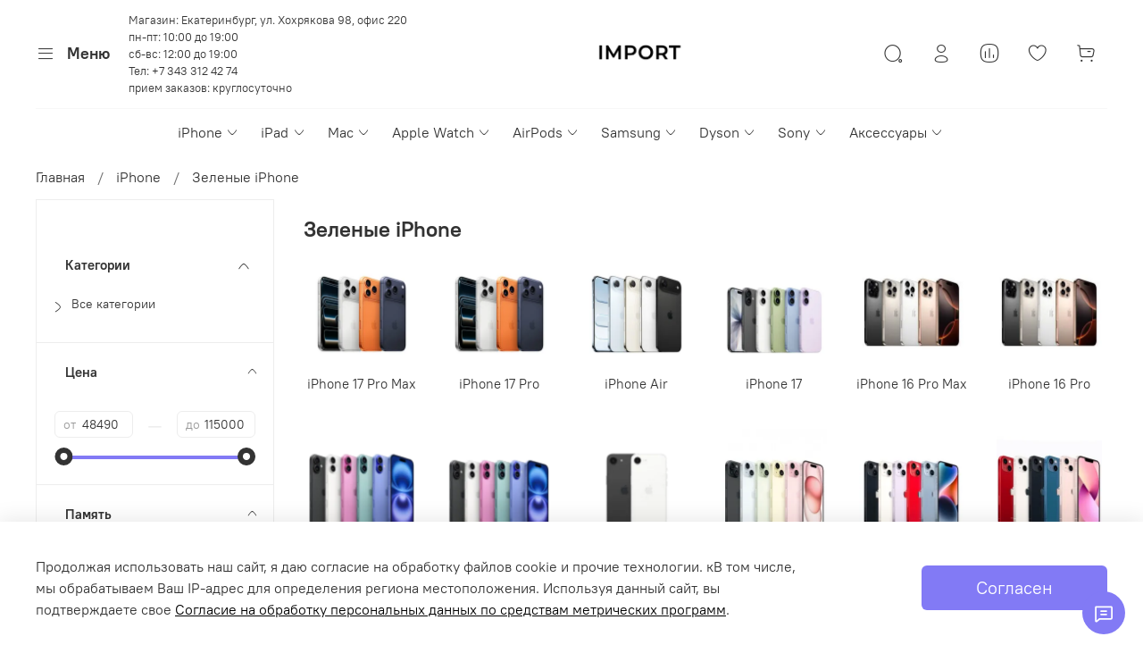

--- FILE ---
content_type: text/html; charset=utf-8
request_url: https://ekb-import.ru/collection/iphone/green
body_size: 70464
content:
<!DOCTYPE html>
<html
  style="
    --color-btn-bg:#827AF5;
--color-btn-bg-is-dark:true;
--bg:#FFFFFF;
--bg-is-dark:false;

--color-text: var(--color-text-dark);
--color-text-minor-shade: var(--color-text-dark-minor-shade);
--color-text-major-shade: var(--color-text-dark-major-shade);
--color-text-half-shade: var(--color-text-dark-half-shade);

--color-notice-warning-is-dark:false;
--color-notice-success-is-dark:false;
--color-notice-error-is-dark:false;
--color-notice-info-is-dark:false;
--color-form-controls-bg:var(--bg);
--color-form-controls-bg-disabled:var(--bg-minor-shade);
--color-form-controls-border-color:var(--bg-half-shade);
--color-form-controls-color:var(--color-text);
--is-editor:false;


  "
  >
  <head><link media='print' onload='this.media="all"' rel='stylesheet' type='text/css' href='/served_assets/public/jquery.modal-0c2631717f4ce8fa97b5d04757d294c2bf695df1d558678306d782f4bf7b4773.css'><meta data-config="{&quot;collection_filter_version&quot;:1683277141,&quot;collection_products_count&quot;:10}" name="page-config" content="" /><meta data-config="{&quot;money_with_currency_format&quot;:{&quot;delimiter&quot;:&quot; &quot;,&quot;separator&quot;:&quot;.&quot;,&quot;format&quot;:&quot;%n %u&quot;,&quot;unit&quot;:&quot;₽&quot;,&quot;show_price_without_cents&quot;:1},&quot;currency_code&quot;:&quot;RUR&quot;,&quot;currency_iso_code&quot;:&quot;RUB&quot;,&quot;default_currency&quot;:{&quot;title&quot;:&quot;Российский рубль&quot;,&quot;code&quot;:&quot;RUR&quot;,&quot;rate&quot;:1.0,&quot;format_string&quot;:&quot;%n %u&quot;,&quot;unit&quot;:&quot;₽&quot;,&quot;price_separator&quot;:&quot;&quot;,&quot;is_default&quot;:true,&quot;price_delimiter&quot;:&quot;&quot;,&quot;show_price_with_delimiter&quot;:true,&quot;show_price_without_cents&quot;:true},&quot;facebook&quot;:{&quot;pixelActive&quot;:false,&quot;currency_code&quot;:&quot;RUB&quot;,&quot;use_variants&quot;:null},&quot;vk&quot;:{&quot;pixel_active&quot;:false,&quot;price_list_id&quot;:null},&quot;new_ya_metrika&quot;:true,&quot;ecommerce_data_container&quot;:&quot;dataLayer&quot;,&quot;common_js_version&quot;:null,&quot;vue_ui_version&quot;:null,&quot;feedback_captcha_enabled&quot;:&quot;1&quot;,&quot;account_id&quot;:1224178,&quot;hide_items_out_of_stock&quot;:false,&quot;forbid_order_over_existing&quot;:true,&quot;minimum_items_price&quot;:1,&quot;enable_comparison&quot;:true,&quot;locale&quot;:&quot;ru&quot;,&quot;client_group&quot;:null,&quot;consent_to_personal_data&quot;:{&quot;active&quot;:true,&quot;obligatory&quot;:true,&quot;description&quot;:&quot;Я ознакомлен и согласен с условиями обработки персональных данных.&quot;},&quot;recaptcha_key&quot;:&quot;6LfXhUEmAAAAAOGNQm5_a2Ach-HWlFKD3Sq7vfFj&quot;,&quot;recaptcha_key_v3&quot;:&quot;6LcZi0EmAAAAAPNov8uGBKSHCvBArp9oO15qAhXa&quot;,&quot;yandex_captcha_key&quot;:&quot;ysc1_ec1ApqrRlTZTXotpTnO8PmXe2ISPHxsd9MO3y0rye822b9d2&quot;,&quot;checkout_float_order_content_block&quot;:false,&quot;available_products_characteristics_ids&quot;:null,&quot;sber_id_app_id&quot;:&quot;5b5a3c11-72e5-4871-8649-4cdbab3ba9a4&quot;,&quot;theme_generation&quot;:4,&quot;quick_checkout_captcha_enabled&quot;:false,&quot;max_order_lines_count&quot;:500,&quot;sber_bnpl_min_amount&quot;:1000,&quot;sber_bnpl_max_amount&quot;:150000,&quot;counter_settings&quot;:{&quot;data_layer_name&quot;:&quot;dataLayer&quot;,&quot;new_counters_setup&quot;:true,&quot;add_to_cart_event&quot;:true,&quot;remove_from_cart_event&quot;:true,&quot;add_to_wishlist_event&quot;:true,&quot;purchase_event&quot;:true,&quot;sber_ads_data_layer_name&quot;:&quot;sberAdsDataLayer&quot;},&quot;site_setting&quot;:{&quot;show_cart_button&quot;:true,&quot;show_service_button&quot;:false,&quot;show_marketplace_button&quot;:false,&quot;show_quick_checkout_button&quot;:true},&quot;warehouses&quot;:[],&quot;captcha_type&quot;:&quot;yandex&quot;,&quot;human_readable_urls&quot;:false}" name="shop-config" content="" /><meta name='js-evnvironment' content='production' /><meta name='default-locale' content='ru' /><meta name='insales-redefined-api-methods' content="[]" /><script type="text/javascript" src="https://static.insales-cdn.com/assets/static-versioned/v3.72/static/libs/lodash/4.17.21/lodash.min.js"></script><script>sberAdsDataLayer= []; sberAdsDataLayer.push({
        ecommerce: {
          currencyCode: '',
          impressions: {
            products: [{"item_name":"Apple iPhone 17 256 Гб Зеленый (Sage) Смартфон eSIM","item_id":"1604144561","item_price":"66800.00","items_list_id":"21377183","index":1},{"item_name":"Apple iPhone 17 256 Гб Зеленый (Sage) Смартфон SIM+eSIM","item_id":"1581885753","item_price":"69300.00","items_list_id":"21377183","index":2},{"item_name":"Apple iPhone 15 256 Гб Зеленый (Green) MTMT3 Смартфон","item_id":"396213259","item_price":"54990.00","items_list_id":"21377183","index":3},{"item_name":"Apple iPhone 17 512 Гб Зеленый (Sage) Смартфон eSIM","item_id":"1604144809","item_price":"82800.00","items_list_id":"21377183","index":4},{"item_name":"Apple iPhone 17 512 Гб Зеленый (Sage) Смартфон SIM+eSIM","item_id":"1581889345","item_price":"86800.00","items_list_id":"21377183","index":5},{"item_name":"Apple iPhone 15 512 Гб Зеленый (Green) Смартфон","item_id":"396216393","item_price":"65990.00","items_list_id":"21377183","index":6},{"item_name":"Apple iPhone 15 128 Гб Зеленый (Green) MTMM3 Смартфон","item_id":"396210322","item_price":"48490.00","items_list_id":"21377183","index":7},{"item_name":"Apple iPhone 15 Plus 512 Гб Зеленый (Green) Смартфон","item_id":"396191251","item_price":"115000.00","items_list_id":"21377183","index":8},{"item_name":"Apple iPhone 15 Plus 256 Гб Зеленый (Green) Смартфон","item_id":"396188673","item_price":"66500.00","items_list_id":"21377183","index":9},{"item_name":"Apple iPhone 15 Plus 128 Гб Зеленый (Green) Смартфон","item_id":"396183582","item_price":"55500.00","items_list_id":"21377183","index":10}]
          }
        }
      });</script><script>dataLayer= []; dataLayer.push({
        event: 'view_item_list',
        ecommerce: {
          items: [{"item_name":"Apple iPhone 17 256 Гб Зеленый (Sage) Смартфон eSIM","item_id":"1604144561","item_price":"66800.00","items_list_id":"21377183","index":1},{"item_name":"Apple iPhone 17 256 Гб Зеленый (Sage) Смартфон SIM+eSIM","item_id":"1581885753","item_price":"69300.00","items_list_id":"21377183","index":2},{"item_name":"Apple iPhone 15 256 Гб Зеленый (Green) MTMT3 Смартфон","item_id":"396213259","item_price":"54990.00","items_list_id":"21377183","index":3},{"item_name":"Apple iPhone 17 512 Гб Зеленый (Sage) Смартфон eSIM","item_id":"1604144809","item_price":"82800.00","items_list_id":"21377183","index":4},{"item_name":"Apple iPhone 17 512 Гб Зеленый (Sage) Смартфон SIM+eSIM","item_id":"1581889345","item_price":"86800.00","items_list_id":"21377183","index":5},{"item_name":"Apple iPhone 15 512 Гб Зеленый (Green) Смартфон","item_id":"396216393","item_price":"65990.00","items_list_id":"21377183","index":6},{"item_name":"Apple iPhone 15 128 Гб Зеленый (Green) MTMM3 Смартфон","item_id":"396210322","item_price":"48490.00","items_list_id":"21377183","index":7},{"item_name":"Apple iPhone 15 Plus 512 Гб Зеленый (Green) Смартфон","item_id":"396191251","item_price":"115000.00","items_list_id":"21377183","index":8},{"item_name":"Apple iPhone 15 Plus 256 Гб Зеленый (Green) Смартфон","item_id":"396188673","item_price":"66500.00","items_list_id":"21377183","index":9},{"item_name":"Apple iPhone 15 Plus 128 Гб Зеленый (Green) Смартфон","item_id":"396183582","item_price":"55500.00","items_list_id":"21377183","index":10}]
         }
      });</script>
<!--InsalesCounter -->
<script type="text/javascript">
(function() {
  if (typeof window.__insalesCounterId !== 'undefined') {
    return;
  }

  try {
    Object.defineProperty(window, '__insalesCounterId', {
      value: 1224178,
      writable: true,
      configurable: true
    });
  } catch (e) {
    console.error('InsalesCounter: Failed to define property, using fallback:', e);
    window.__insalesCounterId = 1224178;
  }

  if (typeof window.__insalesCounterId === 'undefined') {
    console.error('InsalesCounter: Failed to set counter ID');
    return;
  }

  let script = document.createElement('script');
  script.async = true;
  script.src = '/javascripts/insales_counter.js?7';
  let firstScript = document.getElementsByTagName('script')[0];
  firstScript.parentNode.insertBefore(script, firstScript);
})();
</script>
<!-- /InsalesCounter -->

    <!-- meta -->
<meta charset="UTF-8" /><title>Зеленые Айфоны - купить в Екатеринбурге с доставкой: рассрочка, кредит
</title><meta name="description" content="Купить зеленый iPhone недорого и в рассрочку в Екатеринбурге: доставка или самовывоз, оригинальная продукция. IPhone green: продажа, доставка, сервис. Звоните!"/>
<meta data-config="{&quot;static-versioned&quot;: &quot;1.38&quot;}" name="theme-meta-data" content="">
<meta name="robots" content="index,follow" />
<meta http-equiv="X-UA-Compatible" content="IE=edge,chrome=1" />
<meta name="viewport" content="width=device-width, initial-scale=1.0" />
<meta name="SKYPE_TOOLBAR" content="SKYPE_TOOLBAR_PARSER_COMPATIBLE" />
<meta name="format-detection" content="telephone=no">

<!-- canonical url-->


<!-- rss feed-->
  
    
    <meta property="og:title" content="Зеленые iPhone">
  
  
    
  
  <meta property="og:type" content="website">
  <meta property="og:url" content="https://ekb-import.ru/collection/iphone/green">




<!-- icons-->
<link rel="icon" type="image/png" sizes="16x16" href="https://static.insales-cdn.com/assets/1/5320/6681800/1769157875/favicon.png" /><style media="screen">
  @supports (content-visibility: hidden) {
    body:not(.settings_loaded) {
      content-visibility: hidden;
    }
  }
  @supports not (content-visibility: hidden) {
    body:not(.settings_loaded) {
      visibility: hidden;
    }
  }
</style>
<script src="https://pay.yandex.ru/sdk/v1/pay.js"></script>
  </head>
  <body data-multi-lang="false" data-theme-template="collection" data-sidebar-type="sticky" data-sidebar-position="left">
    <div class="preloader">
      <div class="lds-ellipsis"><div></div><div></div><div></div><div></div></div>
    </div>
    <noscript>
<div class="njs-alert-overlay">
  <div class="njs-alert-wrapper">
    <div class="njs-alert">
      <p></p>
    </div>
  </div>
</div>
</noscript>

    <div class="page_layout page_layout_sticky_left page_layout_section_top">
      <header>
      
        <div
  class="layout widget-type_widget_v4_header_11_5924fff28b7ae698173800156f759c94"
  style="--logo-img:'https://static.insales-cdn.com/files/1/694/21152438/original/newlogo_13eefe1eab92e80c2ca0fa46c4ba5c62.png'; --logo-max-width:120px; --hide-catalog:false; --hide-search:false; --hide-language:false; --hide-compare:false; --hide-personal:false; --hide-favorite:false; --hide-social:true; --bage-bg:#EE632C; --bage-bg-is-dark:true; --bage-bg-minor-shade:#f07545; --bage-bg-minor-shade-is-dark:true; --bage-bg-major-shade:#f2885f; --bage-bg-major-shade-is-dark:true; --bage-bg-half-shade:#f8c2ac; --bage-bg-half-shade-is-light:true; --catalog-location:show-immediately; --live-search:false; --mobile-panel-right-btn:first-phone; --layout-wide-bg:true; --layout-pt:1vw; --layout-pb:1vw; --layout-wide-content:false; --hide-desktop:false; --hide-mobile:false;"
  data-widget-drop-item-id="75291360"
  
  >
  <div class="layout__content">
    










<div class="header header_no-languages">
  <div class="header__content">
    <div class="header__area-show-menu">
      <button type="button" class="button button_size-s header__show-menu-btn js-show-side-panel">
        <span class="icon icon-bars"></span>
        <span class="header__show-menu-text">Меню</span>
      </button>
    </div>

    <div class="header__area-info">
      <p>Магазин: Екатеринбург, ул. Хохрякова 98, офис 220</p>
      <p>пн-пт: 10:00 до 19:00</p>
      <p>сб-вс: 12:00 до 19:00</p>
      <p>Тел: <a class="phone-value" href="tel:+73433124274">+7 343 312 42 74</a></p>
      <p>прием заказов: круглосуточно</p>
    </div>

    <div class="header__area-logo">
      
  
    
      <a href=" / " class="header__logo">
        <img src="https://static.insales-cdn.com/files/1/694/21152438/original/newlogo_13eefe1eab92e80c2ca0fa46c4ba5c62.png" alt="IMPORT" title="IMPORT" />
      </a>
    
  

    </div>

    <div class="header__area-controls">
      
  <div class="header__search">
    <form action="/search" method="get" class="header__search-form">
      <input type="text" autocomplete="off" class="form-control form-control_size-l header__search-field" name="q" value="" placeholder="Поиск" />
      <input type="hidden" name="lang" value="ru">
      <div class="header__search__results" data-search-result></div>
    </form>
    <button type="button" class="header__search-btn js-show-search">
      <span class="icon icon-search _show"></span>
      <span class="icon icon-times _hide"></span>
    </button>
  </div>


      
        <a href="/client_account/orders" class="header__control-btn header__cabinet">
          <span class="icon icon-user"></span>
        </a>
      

      
        
        <a href="/compares" class="header__control-btn header__compare" data-compare-counter-btn>
          <span class="icon icon-compare">
            <span class="header__control-bage compare-empty" data-compare-counter>0</span>
          </span>
        </a>
        
      

      
      <a href="/favorites" class="header__control-btn header__favorite">
        <span class="icon icon-favorites">
          <span class="header__control-bage favorites-empty" data-ui-favorites-counter>0</span>
        </span>
      </a>
      

      <a href="/cart_items" class="header__control-btn header__cart">
        <span class="icon icon-cart">
          <span class="header__control-bage cart-empty" data-cart-positions-count></span>
        </span>
      </a>

      
        <a href="tel:+79953430641" class="header__control-btn header__mobile-phone">
          <span class="icon icon-phone"></span>
        </a>
      

      
  


    </div>

    <div class="header__area-collections">
      
  
  

  

  
  

  <div class="header__collections-head">Каталог</div>

  <ul class="header__collections js-cut-list" data-navigation>
    
    
      
      
      

      
      

      
      

      
        

        

        <li class="header__collections-item" data-navigation-item>
          <div class="header__collections-controls">
            <a href="/collection/iphone" class="header__collections-link  with-arrow" data-navigation-link="/collection/iphone" >
              iPhone

              
                <span class="icon icon-angle-down"></span>
              
            </a>

            
              <button class="button button_size-s header__collections-show-submenu-btn js-show-touch-submenu" type="button">
              <span class="icon icon-angle-down"></span>
            </button>
            
          </div>

          
            <ul class="header__collections-submenu" data-navigation-submenu>
              <div class="header__collections-submenu-content">
          

          

          
      
      
    
      
      
      

      
      

      
      

      
        

        

        <li class="header__collections-item" data-navigation-item>
          <div class="header__collections-controls">
            <a href="/collection/iphone-17-pro-max" class="header__collections-link " data-navigation-link="/collection/iphone-17-pro-max" >
              iPhone 17 Pro Max

              
            </a>

            
          </div>

          

          

          
            </li>
          
      
      
    
      
      
      

      
      

      
      

      
        

        

        <li class="header__collections-item" data-navigation-item>
          <div class="header__collections-controls">
            <a href="/collection/iphone-17-pro" class="header__collections-link " data-navigation-link="/collection/iphone-17-pro" >
              iPhone 17 Pro

              
            </a>

            
          </div>

          

          

          
            </li>
          
      
      
    
      
      
      

      
      

      
      

      
        

        

        <li class="header__collections-item" data-navigation-item>
          <div class="header__collections-controls">
            <a href="/collection/iphone-air" class="header__collections-link " data-navigation-link="/collection/iphone-air" >
              iPhone Air

              
            </a>

            
          </div>

          

          

          
            </li>
          
      
      
    
      
      
      

      
      

      
      

      
        

        

        <li class="header__collections-item" data-navigation-item>
          <div class="header__collections-controls">
            <a href="/collection/iphone-17" class="header__collections-link " data-navigation-link="/collection/iphone-17" >
              iPhone 17

              
            </a>

            
          </div>

          

          

          
            </li>
          
      
      
    
      
      
      

      
      

      
      

      
        

        

        <li class="header__collections-item" data-navigation-item>
          <div class="header__collections-controls">
            <a href="/collection/iphone-16-pro-max" class="header__collections-link " data-navigation-link="/collection/iphone-16-pro-max" >
              iPhone 16 Pro Max

              
            </a>

            
          </div>

          

          

          
            </li>
          
      
      
    
      
      
      

      
      

      
      

      
        

        

        <li class="header__collections-item" data-navigation-item>
          <div class="header__collections-controls">
            <a href="/collection/iphone-16-pro" class="header__collections-link " data-navigation-link="/collection/iphone-16-pro" >
              iPhone 16 Pro

              
            </a>

            
          </div>

          

          

          
            </li>
          
      
      
    
      
      
      

      
      

      
      

      
        

        

        <li class="header__collections-item" data-navigation-item>
          <div class="header__collections-controls">
            <a href="/collection/iphone-16-plus" class="header__collections-link " data-navigation-link="/collection/iphone-16-plus" >
              iPhone 16 Plus

              
            </a>

            
          </div>

          

          

          
            </li>
          
      
      
    
      
      
      

      
      

      
      

      
        

        

        <li class="header__collections-item" data-navigation-item>
          <div class="header__collections-controls">
            <a href="/collection/iphone-16" class="header__collections-link " data-navigation-link="/collection/iphone-16" >
              iPhone 16

              
            </a>

            
          </div>

          

          

          
            </li>
          
      
      
    
      
      
      

      
      

      
      

      
        

        

        <li class="header__collections-item" data-navigation-item>
          <div class="header__collections-controls">
            <a href="/collection/iphone-16-e" class="header__collections-link " data-navigation-link="/collection/iphone-16-e" >
              iPhone 16e

              
            </a>

            
          </div>

          

          

          
            </li>
          
      
      
    
      
      
      

      
      

      
      

      
        

        

        <li class="header__collections-item" data-navigation-item>
          <div class="header__collections-controls">
            <a href="/collection/iphone-15" class="header__collections-link " data-navigation-link="/collection/iphone-15" >
              iPhone 15

              
            </a>

            
          </div>

          

          

          
            </li>
          
      
      
    
      
      
      

      
      

      
      

      
        

        

        <li class="header__collections-item" data-navigation-item>
          <div class="header__collections-controls">
            <a href="/collection/iphone-14" class="header__collections-link " data-navigation-link="/collection/iphone-14" >
              iPhone 14

              
            </a>

            
          </div>

          

          

          
            </li>
          
      
      
    
      
      
      

      
      

      
      

      
        

        

        <li class="header__collections-item" data-navigation-item>
          <div class="header__collections-controls">
            <a href="/collection/iphone-13" class="header__collections-link " data-navigation-link="/collection/iphone-13" >
              iPhone 13

              
            </a>

            
          </div>

          

          

          
            </li>
          
      
      
    
      
      
      

      
      

      
      

      
        

        
          
            
              </div>
            </ul>
          

          </li>
        

        <li class="header__collections-item" data-navigation-item>
          <div class="header__collections-controls">
            <a href="/collection/ipad" class="header__collections-link  with-arrow" data-navigation-link="/collection/ipad" >
              iPad

              
                <span class="icon icon-angle-down"></span>
              
            </a>

            
              <button class="button button_size-s header__collections-show-submenu-btn js-show-touch-submenu" type="button">
              <span class="icon icon-angle-down"></span>
            </button>
            
          </div>

          
            <ul class="header__collections-submenu" data-navigation-submenu>
              <div class="header__collections-submenu-content">
          

          

          
      
      
    
      
      
      

      
      

      
      

      
        

        

        <li class="header__collections-item" data-navigation-item>
          <div class="header__collections-controls">
            <a href="/collection/ipad-pro" class="header__collections-link " data-navigation-link="/collection/ipad-pro" >
              iPad Pro

              
            </a>

            
          </div>

          

          

          
            </li>
          
      
      
    
      
      
      

      
      

      
      

      
        

        

        <li class="header__collections-item" data-navigation-item>
          <div class="header__collections-controls">
            <a href="/collection/ipad-air" class="header__collections-link " data-navigation-link="/collection/ipad-air" >
              iPad Air

              
            </a>

            
          </div>

          

          

          
            </li>
          
      
      
    
      
      
      

      
      

      
      

      
        

        

        <li class="header__collections-item" data-navigation-item>
          <div class="header__collections-controls">
            <a href="/collection/ipad-2" class="header__collections-link " data-navigation-link="/collection/ipad-2" >
              iPad

              
            </a>

            
          </div>

          

          

          
            </li>
          
      
      
    
      
      
      

      
      

      
      

      
        

        
          
            
              </div>
            </ul>
          

          </li>
        

        <li class="header__collections-item" data-navigation-item>
          <div class="header__collections-controls">
            <a href="/collection/macbook" class="header__collections-link  with-arrow" data-navigation-link="/collection/macbook" >
              Mac

              
                <span class="icon icon-angle-down"></span>
              
            </a>

            
              <button class="button button_size-s header__collections-show-submenu-btn js-show-touch-submenu" type="button">
              <span class="icon icon-angle-down"></span>
            </button>
            
          </div>

          
            <ul class="header__collections-submenu" data-navigation-submenu>
              <div class="header__collections-submenu-content">
          

          

          
      
      
    
      
      
      

      
      

      
      

      
        

        

        <li class="header__collections-item" data-navigation-item>
          <div class="header__collections-controls">
            <a href="/collection/macbook-air" class="header__collections-link  with-arrow" data-navigation-link="/collection/macbook-air" >
              MacBook Air

              
                <span class="icon icon-angle-down"></span>
              
            </a>

            
              <button class="button button_size-s header__collections-show-submenu-btn js-show-touch-submenu" type="button">
              <span class="icon icon-angle-down"></span>
            </button>
            
          </div>

          
            <ul class="header__collections-submenu" data-navigation-submenu>
              <div class="header__collections-submenu-content">
          

          

          
      
      
    
      
      
      

      
      

      
      

      
        

        

        <li class="header__collections-item" data-navigation-item>
          <div class="header__collections-controls">
            <a href="/collection/macbook-air-15-m4-2025" class="header__collections-link " data-navigation-link="/collection/macbook-air-15-m4-2025" >
              MacBook Air 15 M4 (2025)

              
            </a>

            
          </div>

          

          

          
            </li>
          
      
      
    
      
      
      

      
      

      
      

      
        

        

        <li class="header__collections-item" data-navigation-item>
          <div class="header__collections-controls">
            <a href="/collection/macbook-air-13-m4-2025" class="header__collections-link " data-navigation-link="/collection/macbook-air-13-m4-2025" >
              MacBook Air 13 M4 (2025)

              
            </a>

            
          </div>

          

          

          
            </li>
          
      
      
    
      
      
      

      
      

      
      

      
        

        

        <li class="header__collections-item" data-navigation-item>
          <div class="header__collections-controls">
            <a href="/collection/macbook-air-13" class="header__collections-link " data-navigation-link="/collection/macbook-air-13" >
              MacBook Air 13 M1 (2020)

              
            </a>

            
          </div>

          

          

          
            </li>
          
      
      
    
      
      
      

      
      

      
      

      
        

        
          
            
              </div>
            </ul>
          

          </li>
        

        <li class="header__collections-item" data-navigation-item>
          <div class="header__collections-controls">
            <a href="/collection/macbook-pro" class="header__collections-link  with-arrow" data-navigation-link="/collection/macbook-pro" >
              MacBook Pro

              
                <span class="icon icon-angle-down"></span>
              
            </a>

            
              <button class="button button_size-s header__collections-show-submenu-btn js-show-touch-submenu" type="button">
              <span class="icon icon-angle-down"></span>
            </button>
            
          </div>

          
            <ul class="header__collections-submenu" data-navigation-submenu>
              <div class="header__collections-submenu-content">
          

          

          
      
      
    
      
      
      

      
      

      
      

      
        

        

        <li class="header__collections-item" data-navigation-item>
          <div class="header__collections-controls">
            <a href="/collection/macbook-pro-14" class="header__collections-link " data-navigation-link="/collection/macbook-pro-14" >
              MacBook Pro 14 M5 (2025)

              
            </a>

            
          </div>

          

          

          
            </li>
          
      
      
    
      
      
      

      
      

      
      

      
        

        

        <li class="header__collections-item" data-navigation-item>
          <div class="header__collections-controls">
            <a href="/collection/macbook-pro-16-m4-2024" class="header__collections-link " data-navigation-link="/collection/macbook-pro-16-m4-2024" >
              MacBook Pro 16 M4 (2024)

              
            </a>

            
          </div>

          

          

          
            </li>
          
      
      
    
      
      
      

      
      

      
      

      
        

        

        <li class="header__collections-item" data-navigation-item>
          <div class="header__collections-controls">
            <a href="/collection/macbook-pro-14-m4-2024" class="header__collections-link " data-navigation-link="/collection/macbook-pro-14-m4-2024" >
              MacBook Pro 14 M4 (2024)

              
            </a>

            
          </div>

          

          

          
            </li>
          
      
      
    
      
      
      

      
      

      
      

      
        

        
          
            
              </div>
            </ul>
          

          </li>
        

        <li class="header__collections-item" data-navigation-item>
          <div class="header__collections-controls">
            <a href="/collection/imac" class="header__collections-link  with-arrow" data-navigation-link="/collection/imac" >
              iMac

              
                <span class="icon icon-angle-down"></span>
              
            </a>

            
              <button class="button button_size-s header__collections-show-submenu-btn js-show-touch-submenu" type="button">
              <span class="icon icon-angle-down"></span>
            </button>
            
          </div>

          
            <ul class="header__collections-submenu" data-navigation-submenu>
              <div class="header__collections-submenu-content">
          

          

          
      
      
    
      
      
      

      
      

      
      

      
        

        

        <li class="header__collections-item" data-navigation-item>
          <div class="header__collections-controls">
            <a href="/collection/imac-24-m4-2024" class="header__collections-link " data-navigation-link="/collection/imac-24-m4-2024" >
              iMac 24 M4 (2024)

              
            </a>

            
          </div>

          

          

          
            </li>
          
      
      
    
      
      
      

      
      

      
      

      
        

        

        <li class="header__collections-item" data-navigation-item>
          <div class="header__collections-controls">
            <a href="/collection/imac-24-m3" class="header__collections-link " data-navigation-link="/collection/imac-24-m3" >
              iMac 24 M3 (2023)

              
            </a>

            
          </div>

          

          

          
            </li>
          
      
      
    
      
      
      

      
      

      
      

      
        

        
          
            
              </div>
            </ul>
          

          </li>
        

        <li class="header__collections-item" data-navigation-item>
          <div class="header__collections-controls">
            <a href="/collection/mac-mini" class="header__collections-link  with-arrow" data-navigation-link="/collection/mac-mini" >
              Mac Mini

              
                <span class="icon icon-angle-down"></span>
              
            </a>

            
              <button class="button button_size-s header__collections-show-submenu-btn js-show-touch-submenu" type="button">
              <span class="icon icon-angle-down"></span>
            </button>
            
          </div>

          
            <ul class="header__collections-submenu" data-navigation-submenu>
              <div class="header__collections-submenu-content">
          

          

          
      
      
    
      
      
      

      
      

      
      

      
        

        

        <li class="header__collections-item" data-navigation-item>
          <div class="header__collections-controls">
            <a href="/collection/katalog-1-2" class="header__collections-link " data-navigation-link="/collection/katalog-1-2" >
              Mac mini M4 (2024)

              
            </a>

            
          </div>

          

          

          
            </li>
          
      
      
    
      
      
      

      
      

      
      

      
        

        
          
            
              </div>
            </ul>
          
            
              </li>
            
              </div>
            </ul>
          

          </li>
        

        <li class="header__collections-item" data-navigation-item>
          <div class="header__collections-controls">
            <a href="/collection/apple-watch" class="header__collections-link  with-arrow" data-navigation-link="/collection/apple-watch" >
              Apple Watch

              
                <span class="icon icon-angle-down"></span>
              
            </a>

            
              <button class="button button_size-s header__collections-show-submenu-btn js-show-touch-submenu" type="button">
              <span class="icon icon-angle-down"></span>
            </button>
            
          </div>

          
            <ul class="header__collections-submenu" data-navigation-submenu>
              <div class="header__collections-submenu-content">
          

          

          
      
      
    
      
      
      

      
      

      
      

      
        

        

        <li class="header__collections-item" data-navigation-item>
          <div class="header__collections-controls">
            <a href="/collection/apple-watch-ultra-3" class="header__collections-link " data-navigation-link="/collection/apple-watch-ultra-3" >
              Apple Watch Ultra 3

              
            </a>

            
          </div>

          

          

          
            </li>
          
      
      
    
      
      
      

      
      

      
      

      
        

        

        <li class="header__collections-item" data-navigation-item>
          <div class="header__collections-controls">
            <a href="/collection/apple-watch-ultra-2" class="header__collections-link " data-navigation-link="/collection/apple-watch-ultra-2" >
              Apple Watch Ultra 2

              
            </a>

            
          </div>

          

          

          
            </li>
          
      
      
    
      
      
      

      
      

      
      

      
        

        

        <li class="header__collections-item" data-navigation-item>
          <div class="header__collections-controls">
            <a href="/collection/apple-watch-series-11" class="header__collections-link " data-navigation-link="/collection/apple-watch-series-11" >
              Apple Watch Series 11

              
            </a>

            
          </div>

          

          

          
            </li>
          
      
      
    
      
      
      

      
      

      
      

      
        

        

        <li class="header__collections-item" data-navigation-item>
          <div class="header__collections-controls">
            <a href="/collection/apple-watch-series-10" class="header__collections-link " data-navigation-link="/collection/apple-watch-series-10" >
              Apple Watch Series 10

              
            </a>

            
          </div>

          

          

          
            </li>
          
      
      
    
      
      
      

      
      

      
      

      
        

        

        <li class="header__collections-item" data-navigation-item>
          <div class="header__collections-controls">
            <a href="/collection/apple-watch-se-3" class="header__collections-link " data-navigation-link="/collection/apple-watch-se-3" >
              Apple Watch SE 3

              
            </a>

            
          </div>

          

          

          
            </li>
          
      
      
    
      
      
      

      
      

      
      

      
        

        

        <li class="header__collections-item" data-navigation-item>
          <div class="header__collections-controls">
            <a href="/collection/apple-watch-se-2024" class="header__collections-link " data-navigation-link="/collection/apple-watch-se-2024" >
              Apple Watch SE

              
            </a>

            
          </div>

          

          

          
            </li>
          
      
      
    
      
      
      

      
      

      
      

      
        

        
          
            
              </div>
            </ul>
          

          </li>
        

        <li class="header__collections-item" data-navigation-item>
          <div class="header__collections-controls">
            <a href="/collection/airpods" class="header__collections-link  with-arrow" data-navigation-link="/collection/airpods" >
              AirPods

              
                <span class="icon icon-angle-down"></span>
              
            </a>

            
              <button class="button button_size-s header__collections-show-submenu-btn js-show-touch-submenu" type="button">
              <span class="icon icon-angle-down"></span>
            </button>
            
          </div>

          
            <ul class="header__collections-submenu" data-navigation-submenu>
              <div class="header__collections-submenu-content">
          

          

          
      
      
    
      
      
      

      
      

      
      

      
        

        

        <li class="header__collections-item" data-navigation-item>
          <div class="header__collections-controls">
            <a href="/collection/apple-airpods-pro-3" class="header__collections-link " data-navigation-link="/collection/apple-airpods-pro-3" >
              Apple AirPods Pro 3

              
            </a>

            
          </div>

          

          

          
            </li>
          
      
      
    
      
      
      

      
      

      
      

      
        

        

        <li class="header__collections-item" data-navigation-item>
          <div class="header__collections-controls">
            <a href="/collection/airpods-pro-2" class="header__collections-link " data-navigation-link="/collection/airpods-pro-2" >
              Apple AirPods Pro 2

              
            </a>

            
          </div>

          

          

          
            </li>
          
      
      
    
      
      
      

      
      

      
      

      
        

        

        <li class="header__collections-item" data-navigation-item>
          <div class="header__collections-controls">
            <a href="/collection/apple-airpods-4" class="header__collections-link " data-navigation-link="/collection/apple-airpods-4" >
              Apple AirPods 4

              
            </a>

            
          </div>

          

          

          
            </li>
          
      
      
    
      
      
      

      
      

      
      

      
        

        

        <li class="header__collections-item" data-navigation-item>
          <div class="header__collections-controls">
            <a href="/collection/apple-airpods-max-2" class="header__collections-link " data-navigation-link="/collection/apple-airpods-max-2" >
              Apple AirPods Max 2

              
            </a>

            
          </div>

          

          

          
            </li>
          
      
      
    
      
      
      

      
      

      
      

      
        

        
          
            
              </div>
            </ul>
          

          </li>
        

        <li class="header__collections-item" data-navigation-item>
          <div class="header__collections-controls">
            <a href="/collection/samsung" class="header__collections-link  with-arrow" data-navigation-link="/collection/samsung" >
              Samsung

              
                <span class="icon icon-angle-down"></span>
              
            </a>

            
              <button class="button button_size-s header__collections-show-submenu-btn js-show-touch-submenu" type="button">
              <span class="icon icon-angle-down"></span>
            </button>
            
          </div>

          
            <ul class="header__collections-submenu" data-navigation-submenu>
              <div class="header__collections-submenu-content">
          

          

          
      
      
    
      
      
      

      
      

      
      

      
        

        

        <li class="header__collections-item" data-navigation-item>
          <div class="header__collections-controls">
            <a href="/collection/samsung-galaxy-s" class="header__collections-link  with-arrow" data-navigation-link="/collection/samsung-galaxy-s" >
              Samsung Galaxy S

              
                <span class="icon icon-angle-down"></span>
              
            </a>

            
              <button class="button button_size-s header__collections-show-submenu-btn js-show-touch-submenu" type="button">
              <span class="icon icon-angle-down"></span>
            </button>
            
          </div>

          
            <ul class="header__collections-submenu" data-navigation-submenu>
              <div class="header__collections-submenu-content">
          

          

          
      
      
    
      
      
      

      
      

      
      

      
        

        

        <li class="header__collections-item" data-navigation-item>
          <div class="header__collections-controls">
            <a href="/collection/samsung-galaxy-s25-ultra" class="header__collections-link " data-navigation-link="/collection/samsung-galaxy-s25-ultra" >
              Samsung Galaxy S25 Ultra

              
            </a>

            
          </div>

          

          

          
            </li>
          
      
      
    
      
      
      

      
      

      
      

      
        

        

        <li class="header__collections-item" data-navigation-item>
          <div class="header__collections-controls">
            <a href="/collection/samsung-galaxy-s25-edge" class="header__collections-link " data-navigation-link="/collection/samsung-galaxy-s25-edge" >
              Samsung Galaxy S25 Edge

              
            </a>

            
          </div>

          

          

          
            </li>
          
      
      
    
      
      
      

      
      

      
      

      
        

        

        <li class="header__collections-item" data-navigation-item>
          <div class="header__collections-controls">
            <a href="/collection/samsung-galaxy-s25-plus" class="header__collections-link " data-navigation-link="/collection/samsung-galaxy-s25-plus" >
              Samsung Galaxy S25 Plus

              
            </a>

            
          </div>

          

          

          
            </li>
          
      
      
    
      
      
      

      
      

      
      

      
        

        

        <li class="header__collections-item" data-navigation-item>
          <div class="header__collections-controls">
            <a href="/collection/samsung-galaxy-s25-fe" class="header__collections-link " data-navigation-link="/collection/samsung-galaxy-s25-fe" >
              Samsung Galaxy S25 FE

              
            </a>

            
          </div>

          

          

          
            </li>
          
      
      
    
      
      
      

      
      

      
      

      
        

        

        <li class="header__collections-item" data-navigation-item>
          <div class="header__collections-controls">
            <a href="/collection/samsung-galaxy-s25" class="header__collections-link " data-navigation-link="/collection/samsung-galaxy-s25" >
              Samsung Galaxy S25

              
            </a>

            
          </div>

          

          

          
            </li>
          
      
      
    
      
      
      

      
      

      
      

      
        

        

        <li class="header__collections-item" data-navigation-item>
          <div class="header__collections-controls">
            <a href="/collection/samsung-galaxy-s24-fe" class="header__collections-link " data-navigation-link="/collection/samsung-galaxy-s24-fe" >
              Samsung Galaxy S24 FE

              
            </a>

            
          </div>

          

          

          
            </li>
          
      
      
    
      
      
      

      
      

      
      

      
        

        
          
            
              </div>
            </ul>
          

          </li>
        

        <li class="header__collections-item" data-navigation-item>
          <div class="header__collections-controls">
            <a href="/collection/galaxy-a" class="header__collections-link  with-arrow" data-navigation-link="/collection/galaxy-a" >
              Galaxy A

              
                <span class="icon icon-angle-down"></span>
              
            </a>

            
              <button class="button button_size-s header__collections-show-submenu-btn js-show-touch-submenu" type="button">
              <span class="icon icon-angle-down"></span>
            </button>
            
          </div>

          
            <ul class="header__collections-submenu" data-navigation-submenu>
              <div class="header__collections-submenu-content">
          

          

          
      
      
    
      
      
      

      
      

      
      

      
        

        

        <li class="header__collections-item" data-navigation-item>
          <div class="header__collections-controls">
            <a href="/collection/a56" class="header__collections-link " data-navigation-link="/collection/a56" >
              Samsung Galaxy A56

              
            </a>

            
          </div>

          

          

          
            </li>
          
      
      
    
      
      
      

      
      

      
      

      
        

        

        <li class="header__collections-item" data-navigation-item>
          <div class="header__collections-controls">
            <a href="/collection/samsung-galaxy-a36" class="header__collections-link " data-navigation-link="/collection/samsung-galaxy-a36" >
              Samsung Galaxy A36

              
            </a>

            
          </div>

          

          

          
            </li>
          
      
      
    
      
      
      

      
      

      
      

      
        

        

        <li class="header__collections-item" data-navigation-item>
          <div class="header__collections-controls">
            <a href="/collection/samsung-galaxy-a17" class="header__collections-link " data-navigation-link="/collection/samsung-galaxy-a17" >
              Samsung Galaxy A17

              
            </a>

            
          </div>

          

          

          
            </li>
          
      
      
    
      
      
      

      
      

      
      

      
        

        

        <li class="header__collections-item" data-navigation-item>
          <div class="header__collections-controls">
            <a href="/collection/a16" class="header__collections-link " data-navigation-link="/collection/a16" >
              Samsung Galaxy A16

              
            </a>

            
          </div>

          

          

          
            </li>
          
      
      
    
      
      
      

      
      

      
      

      
        

        
          
            
              </div>
            </ul>
          

          </li>
        

        <li class="header__collections-item" data-navigation-item>
          <div class="header__collections-controls">
            <a href="/collection/chasy-samsung" class="header__collections-link  with-arrow" data-navigation-link="/collection/chasy-samsung" >
              Часы Samsung

              
                <span class="icon icon-angle-down"></span>
              
            </a>

            
              <button class="button button_size-s header__collections-show-submenu-btn js-show-touch-submenu" type="button">
              <span class="icon icon-angle-down"></span>
            </button>
            
          </div>

          
            <ul class="header__collections-submenu" data-navigation-submenu>
              <div class="header__collections-submenu-content">
          

          

          
      
      
    
      
      
      

      
      

      
      

      
        

        

        <li class="header__collections-item" data-navigation-item>
          <div class="header__collections-controls">
            <a href="/collection/galaxy-watch-ultra" class="header__collections-link " data-navigation-link="/collection/galaxy-watch-ultra" >
              Galaxy Watch Ultra

              
            </a>

            
          </div>

          

          

          
            </li>
          
      
      
    
      
      
      

      
      

      
      

      
        

        

        <li class="header__collections-item" data-navigation-item>
          <div class="header__collections-controls">
            <a href="/collection/galaxy-watch-7" class="header__collections-link " data-navigation-link="/collection/galaxy-watch-7" >
              Galaxy Watch 7

              
            </a>

            
          </div>

          

          

          
            </li>
          
      
      
    
      
      
      

      
      

      
      

      
        

        
          
            
              </div>
            </ul>
          

          </li>
        

        <li class="header__collections-item" data-navigation-item>
          <div class="header__collections-controls">
            <a href="/collection/naushniki-samsung" class="header__collections-link  with-arrow" data-navigation-link="/collection/naushniki-samsung" >
              Наушники Samsung

              
                <span class="icon icon-angle-down"></span>
              
            </a>

            
              <button class="button button_size-s header__collections-show-submenu-btn js-show-touch-submenu" type="button">
              <span class="icon icon-angle-down"></span>
            </button>
            
          </div>

          
            <ul class="header__collections-submenu" data-navigation-submenu>
              <div class="header__collections-submenu-content">
          

          

          
      
      
    
      
      
      

      
      

      
      

      
        

        

        <li class="header__collections-item" data-navigation-item>
          <div class="header__collections-controls">
            <a href="/collection/galaxy-buds3-pro" class="header__collections-link " data-navigation-link="/collection/galaxy-buds3-pro" >
              Galaxy Buds3 Pro

              
            </a>

            
          </div>

          

          

          
            </li>
          
      
      
    
      
      
      

      
      

      
      

      
        

        

        <li class="header__collections-item" data-navigation-item>
          <div class="header__collections-controls">
            <a href="/collection/galaxy-buds3" class="header__collections-link " data-navigation-link="/collection/galaxy-buds3" >
              Galaxy Buds3

              
            </a>

            
          </div>

          

          

          
            </li>
          
      
      
    
      
      
      

      
      

      
      

      
        

        
          
            
              </div>
            </ul>
          
            
              </li>
            
              </div>
            </ul>
          

          </li>
        

        <li class="header__collections-item" data-navigation-item>
          <div class="header__collections-controls">
            <a href="/collection/dyson" class="header__collections-link  with-arrow" data-navigation-link="/collection/dyson" >
              Dyson

              
                <span class="icon icon-angle-down"></span>
              
            </a>

            
              <button class="button button_size-s header__collections-show-submenu-btn js-show-touch-submenu" type="button">
              <span class="icon icon-angle-down"></span>
            </button>
            
          </div>

          
            <ul class="header__collections-submenu" data-navigation-submenu>
              <div class="header__collections-submenu-content">
          

          

          
      
      
    
      
      
      

      
      

      
      

      
        

        

        <li class="header__collections-item" data-navigation-item>
          <div class="header__collections-controls">
            <a href="/collection/fen-hd15" class="header__collections-link " data-navigation-link="/collection/fen-hd15" >
              Фен HD15

              
            </a>

            
          </div>

          

          

          
            </li>
          
      
      
    
      
      
      

      
      

      
      

      
        

        

        <li class="header__collections-item" data-navigation-item>
          <div class="header__collections-controls">
            <a href="/collection/fen-hd16" class="header__collections-link " data-navigation-link="/collection/fen-hd16" >
              Фен HD16

              
            </a>

            
          </div>

          

          

          
            </li>
          
      
      
    
      
      
      

      
      

      
      

      
        

        

        <li class="header__collections-item" data-navigation-item>
          <div class="header__collections-controls">
            <a href="/collection/fen-hd18" class="header__collections-link " data-navigation-link="/collection/fen-hd18" >
              Фен HD18

              
            </a>

            
          </div>

          

          

          
            </li>
          
      
      
    
      
      
      

      
      

      
      

      
        

        

        <li class="header__collections-item" data-navigation-item>
          <div class="header__collections-controls">
            <a href="/collection/vypryamitel-ht01" class="header__collections-link " data-navigation-link="/collection/vypryamitel-ht01" >
              Выпрямитель HT01

              
            </a>

            
          </div>

          

          

          
            </li>
          
      
      
    
      
      
      

      
      

      
      

      
        

        

        <li class="header__collections-item" data-navigation-item>
          <div class="header__collections-controls">
            <a href="/collection/stayler-hs09" class="header__collections-link " data-navigation-link="/collection/stayler-hs09" >
              Стайлер HS09

              
            </a>

            
          </div>

          

          

          
            </li>
          
      
      
    
      
      
      

      
      

      
      

      
        

        

        <li class="header__collections-item" data-navigation-item>
          <div class="header__collections-controls">
            <a href="/collection/stayler-hs08" class="header__collections-link " data-navigation-link="/collection/stayler-hs08" >
              Стайлер HS08

              
            </a>

            
          </div>

          

          

          
            </li>
          
      
      
    
      
      
      

      
      

      
      

      
        

        

        <li class="header__collections-item" data-navigation-item>
          <div class="header__collections-controls">
            <a href="/collection/pylesosy" class="header__collections-link " data-navigation-link="/collection/pylesosy" >
              Пылесосы

              
            </a>

            
          </div>

          

          

          
            </li>
          
      
      
    
      
      
      

      
      

      
      

      
        

        

        <li class="header__collections-item" data-navigation-item>
          <div class="header__collections-controls">
            <a href="/collection/aksessuary" class="header__collections-link " data-navigation-link="/collection/aksessuary" >
              Аксессуары Dyson

              
            </a>

            
          </div>

          

          

          
            </li>
          
      
      
    
      
      
      

      
      

      
      

      
        

        
          
            
              </div>
            </ul>
          

          </li>
        

        <li class="header__collections-item" data-navigation-item>
          <div class="header__collections-controls">
            <a href="/collection/sony" class="header__collections-link  with-arrow" data-navigation-link="/collection/sony" >
              Sony

              
                <span class="icon icon-angle-down"></span>
              
            </a>

            
              <button class="button button_size-s header__collections-show-submenu-btn js-show-touch-submenu" type="button">
              <span class="icon icon-angle-down"></span>
            </button>
            
          </div>

          
            <ul class="header__collections-submenu" data-navigation-submenu>
              <div class="header__collections-submenu-content">
          

          

          
      
      
    
      
      
      

      
      

      
      

      
        

        

        <li class="header__collections-item" data-navigation-item>
          <div class="header__collections-controls">
            <a href="/collection/playstation-5" class="header__collections-link " data-navigation-link="/collection/playstation-5" >
              PlayStation 5

              
            </a>

            
          </div>

          

          

          
            </li>
          
      
      
    
      
      
      

      
      

      
      

      
        

        
          
            
              </div>
            </ul>
          

          </li>
        

        <li class="header__collections-item" data-navigation-item>
          <div class="header__collections-controls">
            <a href="/collection/aksesuary" class="header__collections-link  with-arrow" data-navigation-link="/collection/aksesuary" >
              Аксессуары

              
                <span class="icon icon-angle-down"></span>
              
            </a>

            
              <button class="button button_size-s header__collections-show-submenu-btn js-show-touch-submenu" type="button">
              <span class="icon icon-angle-down"></span>
            </button>
            
          </div>

          
            <ul class="header__collections-submenu" data-navigation-submenu>
              <div class="header__collections-submenu-content">
          

          

          
      
      
    
      
      
      

      
      

      
      

      
        

        

        <li class="header__collections-item" data-navigation-item>
          <div class="header__collections-controls">
            <a href="/collection/zaschitnye-stekla" class="header__collections-link  with-arrow" data-navigation-link="/collection/zaschitnye-stekla" >
              Защитные стекла

              
                <span class="icon icon-angle-down"></span>
              
            </a>

            
              <button class="button button_size-s header__collections-show-submenu-btn js-show-touch-submenu" type="button">
              <span class="icon icon-angle-down"></span>
            </button>
            
          </div>

          
            <ul class="header__collections-submenu" data-navigation-submenu>
              <div class="header__collections-submenu-content">
          

          

          
      
      
    
      
      
      

      
      

      
      

      
        

        

        <li class="header__collections-item" data-navigation-item>
          <div class="header__collections-controls">
            <a href="/collection/zaschitnye-stekla-dlya-iphone" class="header__collections-link " data-navigation-link="/collection/zaschitnye-stekla-dlya-iphone" >
              Защитные стекла для Apple iPhone

              
            </a>

            
          </div>

          

          

          
            </li>
          
      
      
    
      
      
      

      
      

      
      

      
      
    
      
      
      

      
      

      
      

      
      
    
      
      
      

      
      

      
      

      
      
    
      
      
      

      
      

      
      

      
      
    
      
      
      

      
      

      
      

      
      
    
      
      
      

      
      

      
      

      
      
    
      
      
      

      
      

      
      

      
      
    
      
      
      

      
      

      
      

      
      
    
      
      
      

      
      

      
      

      
      
    
      
      
      

      
      

      
      

      
      
    
      
      
      

      
      

      
      

      
      
    
      
      
      

      
      

      
      

      
      
    
      
      
      

      
      

      
      

      
      
    
      
      
      

      
      

      
      

      
      
    
      
      
      

      
      

      
      

      
        

        

        <li class="header__collections-item" data-navigation-item>
          <div class="header__collections-controls">
            <a href="/collection/zaschitnye-stekla-dlya-ipad" class="header__collections-link " data-navigation-link="/collection/zaschitnye-stekla-dlya-ipad" >
              Защитные стекла для Apple iPad

              
            </a>

            
          </div>

          

          

          
            </li>
          
      
      
    
      
      
      

      
      

      
      

      
        

        

        <li class="header__collections-item" data-navigation-item>
          <div class="header__collections-controls">
            <a href="/collection/zaschitnye-stekla-dlya-samsung" class="header__collections-link " data-navigation-link="/collection/zaschitnye-stekla-dlya-samsung" >
              Защитные стекла для Samsung

              
            </a>

            
          </div>

          

          

          
            </li>
          
      
      
    
      
      
      

      
      

      
      

      
      
    
      
      
      

      
      

      
      

      
      
    
      
      
      

      
      

      
      

      
      
    
      
      
      

      
      

      
      

      
      
    
      
      
      

      
      

      
      

      
      
    
      
      
      

      
      

      
      

      
      
    
      
      
      

      
      

      
      

      
        

        
          
            
              </div>
            </ul>
          

          </li>
        

        <li class="header__collections-item" data-navigation-item>
          <div class="header__collections-controls">
            <a href="/collection/zaryadnye-ustroystva" class="header__collections-link  with-arrow" data-navigation-link="/collection/zaryadnye-ustroystva" >
              Зарядные устройства

              
                <span class="icon icon-angle-down"></span>
              
            </a>

            
              <button class="button button_size-s header__collections-show-submenu-btn js-show-touch-submenu" type="button">
              <span class="icon icon-angle-down"></span>
            </button>
            
          </div>

          
            <ul class="header__collections-submenu" data-navigation-submenu>
              <div class="header__collections-submenu-content">
          

          

          
      
      
    
      
      
      

      
      

      
      

      
        

        

        <li class="header__collections-item" data-navigation-item>
          <div class="header__collections-controls">
            <a href="/collection/setevye-zaryadnye" class="header__collections-link " data-navigation-link="/collection/setevye-zaryadnye" >
              Сетевые зарядные

              
            </a>

            
          </div>

          

          

          
            </li>
          
      
      
    
      
      
      

      
      

      
      

      
        

        

        <li class="header__collections-item" data-navigation-item>
          <div class="header__collections-controls">
            <a href="/collection/besprovodnye-zaryadnye-ustrojstva" class="header__collections-link " data-navigation-link="/collection/besprovodnye-zaryadnye-ustrojstva" >
              Беспроводные зарядные устройства

              
            </a>

            
          </div>

          

          

          
            </li>
          
      
      
    
      
      
      

      
      

      
      

      
        

        

        <li class="header__collections-item" data-navigation-item>
          <div class="header__collections-controls">
            <a href="/collection/avtomobilnye-zu" class="header__collections-link " data-navigation-link="/collection/avtomobilnye-zu" >
              Автомобильные ЗУ

              
            </a>

            
          </div>

          

          

          
            </li>
          
      
      
    
      
      
      

      
      

      
      

      
        

        
          
            
              </div>
            </ul>
          

          </li>
        

        <li class="header__collections-item" data-navigation-item>
          <div class="header__collections-controls">
            <a href="/collection/chehly" class="header__collections-link  with-arrow" data-navigation-link="/collection/chehly" >
              Чехлы

              
                <span class="icon icon-angle-down"></span>
              
            </a>

            
              <button class="button button_size-s header__collections-show-submenu-btn js-show-touch-submenu" type="button">
              <span class="icon icon-angle-down"></span>
            </button>
            
          </div>

          
            <ul class="header__collections-submenu" data-navigation-submenu>
              <div class="header__collections-submenu-content">
          

          

          
      
      
    
      
      
      

      
      

      
      

      
        

        

        <li class="header__collections-item" data-navigation-item>
          <div class="header__collections-controls">
            <a href="/collection/chehly-dlya-iphone-17-pro-max" class="header__collections-link " data-navigation-link="/collection/chehly-dlya-iphone-17-pro-max" >
              Чехлы для iPhone 17 Pro Max

              
            </a>

            
          </div>

          

          

          
            </li>
          
      
      
    
      
      
      

      
      

      
      

      
        

        

        <li class="header__collections-item" data-navigation-item>
          <div class="header__collections-controls">
            <a href="/collection/chehly-dlya-iphone-17-pro" class="header__collections-link " data-navigation-link="/collection/chehly-dlya-iphone-17-pro" >
              Чехлы для iPhone 17 Pro

              
            </a>

            
          </div>

          

          

          
            </li>
          
      
      
    
      
      
      

      
      

      
      

      
        

        

        <li class="header__collections-item" data-navigation-item>
          <div class="header__collections-controls">
            <a href="/collection/katalog-1-8265a0" class="header__collections-link " data-navigation-link="/collection/katalog-1-8265a0" >
              Чехлы для iPhone 17 Air

              
            </a>

            
          </div>

          

          

          
            </li>
          
      
      
    
      
      
      

      
      

      
      

      
        

        

        <li class="header__collections-item" data-navigation-item>
          <div class="header__collections-controls">
            <a href="/collection/katalog-1-9891b1" class="header__collections-link " data-navigation-link="/collection/katalog-1-9891b1" >
              Чехлы для iPhone 17

              
            </a>

            
          </div>

          

          

          
            </li>
          
      
      
    
      
      
      

      
      

      
      

      
        

        

        <li class="header__collections-item" data-navigation-item>
          <div class="header__collections-controls">
            <a href="/collection/chehly-dlya-iphone-16-pro-max" class="header__collections-link " data-navigation-link="/collection/chehly-dlya-iphone-16-pro-max" >
              Чехлы для iPhone 16 Pro Max

              
            </a>

            
          </div>

          

          

          
            </li>
          
      
      
    
      
      
      

      
      

      
      

      
        

        

        <li class="header__collections-item" data-navigation-item>
          <div class="header__collections-controls">
            <a href="/collection/chehly-dlya-iphone-16-pro" class="header__collections-link " data-navigation-link="/collection/chehly-dlya-iphone-16-pro" >
              Чехлы для iPhone 16 Pro

              
            </a>

            
          </div>

          

          

          
            </li>
          
      
      
    
      
      
      

      
      

      
      

      
        

        

        <li class="header__collections-item" data-navigation-item>
          <div class="header__collections-controls">
            <a href="/collection/katalog-1-4e2ae0" class="header__collections-link " data-navigation-link="/collection/katalog-1-4e2ae0" >
              Чехлы для iPhone 16 Plus

              
            </a>

            
          </div>

          

          

          
            </li>
          
      
      
    
      
      
      

      
      

      
      

      
        

        

        <li class="header__collections-item" data-navigation-item>
          <div class="header__collections-controls">
            <a href="/collection/chehly-dlya-iphone-16" class="header__collections-link " data-navigation-link="/collection/chehly-dlya-iphone-16" >
              Чехлы для iPhone 16

              
            </a>

            
          </div>

          

          

          
            </li>
          
      
      
    
      
      
      

      
      

      
      

      
        

        

        <li class="header__collections-item" data-navigation-item>
          <div class="header__collections-controls">
            <a href="/collection/chehly-dlya-iphone-16e" class="header__collections-link " data-navigation-link="/collection/chehly-dlya-iphone-16e" >
              Чехлы для iPhone 16e

              
            </a>

            
          </div>

          

          

          
            </li>
          
      
      
    
      
      
      

      
      

      
      

      
        

        

        <li class="header__collections-item" data-navigation-item>
          <div class="header__collections-controls">
            <a href="/collection/chehly-dlya-iphone-15-pro" class="header__collections-link " data-navigation-link="/collection/chehly-dlya-iphone-15-pro" >
              Чехлы для iPhone 15 Pro

              
            </a>

            
          </div>

          

          

          
            </li>
          
      
      
    
      
      
      

      
      

      
      

      
        

        

        <li class="header__collections-item" data-navigation-item>
          <div class="header__collections-controls">
            <a href="/collection/chehly-dlya-iphone-15" class="header__collections-link " data-navigation-link="/collection/chehly-dlya-iphone-15" >
              Чехлы для iPhone 15

              
            </a>

            
          </div>

          

          

          
            </li>
          
      
      
    
      
      
      

      
      

      
      

      
        

        

        <li class="header__collections-item" data-navigation-item>
          <div class="header__collections-controls">
            <a href="/collection/chehly-dlya-iphone-14-pro-max" class="header__collections-link " data-navigation-link="/collection/chehly-dlya-iphone-14-pro-max" >
              Чехлы для iPhone 14 Pro Max

              
            </a>

            
          </div>

          

          

          
            </li>
          
      
      
    
      
      
      

      
      

      
      

      
        

        

        <li class="header__collections-item" data-navigation-item>
          <div class="header__collections-controls">
            <a href="/collection/chehly-dlya-iphone-14-pro" class="header__collections-link " data-navigation-link="/collection/chehly-dlya-iphone-14-pro" >
              Чехлы для iPhone 14 Pro

              
            </a>

            
          </div>

          

          

          
            </li>
          
      
      
    
      
      
      

      
      

      
      

      
        

        

        <li class="header__collections-item" data-navigation-item>
          <div class="header__collections-controls">
            <a href="/collection/chehly-dlya-iphone-14" class="header__collections-link " data-navigation-link="/collection/chehly-dlya-iphone-14" >
              Чехлы для iPhone 14

              
            </a>

            
          </div>

          

          

          
            </li>
          
      
      
    
      
      
      

      
      

      
      

      
        

        

        <li class="header__collections-item" data-navigation-item>
          <div class="header__collections-controls">
            <a href="/collection/chehly-dlya-iphone-13" class="header__collections-link " data-navigation-link="/collection/chehly-dlya-iphone-13" >
              Чехлы для iPhone 13

              
            </a>

            
          </div>

          

          

          
            </li>
          
      
      
    
      
      
      

      
      

      
      

      
        

        

        <li class="header__collections-item" data-navigation-item>
          <div class="header__collections-controls">
            <a href="/collection/chehly-dlya-airpods" class="header__collections-link " data-navigation-link="/collection/chehly-dlya-airpods" >
              Чехлы для AirPods

              
            </a>

            
          </div>

          

          

          
            </li>
          
      
      
    
      
      
      

      
      

      
      

      
        

        

        <li class="header__collections-item" data-navigation-item>
          <div class="header__collections-controls">
            <a href="/collection/braslety-apple-watch" class="header__collections-link " data-navigation-link="/collection/braslety-apple-watch" >
              Браслеты Apple Watch

              
            </a>

            
          </div>

          

          

          
            </li>
          
      
      
    
      
      
      

      
      

      
      

      
        

        

        <li class="header__collections-item" data-navigation-item>
          <div class="header__collections-controls">
            <a href="/collection/chehly-dlya-samsung-s25-ultra" class="header__collections-link " data-navigation-link="/collection/chehly-dlya-samsung-s25-ultra" >
              Чехлы для Samsung S25 Ultra

              
            </a>

            
          </div>

          

          

          
            </li>
          
      
      
    
      
      
      

      
      

      
      

      
        

        
          
            
              </div>
            </ul>
          

          </li>
        

        <li class="header__collections-item" data-navigation-item>
          <div class="header__collections-controls">
            <a href="/collection/kabeli-i-perehodniki" class="header__collections-link  with-arrow" data-navigation-link="/collection/kabeli-i-perehodniki" >
              Кабели и переходники

              
                <span class="icon icon-angle-down"></span>
              
            </a>

            
              <button class="button button_size-s header__collections-show-submenu-btn js-show-touch-submenu" type="button">
              <span class="icon icon-angle-down"></span>
            </button>
            
          </div>

          
            <ul class="header__collections-submenu" data-navigation-submenu>
              <div class="header__collections-submenu-content">
          

          

          
      
      
    
      
      
      

      
      

      
      

      
        

        

        <li class="header__collections-item" data-navigation-item>
          <div class="header__collections-controls">
            <a href="/collection/lighting" class="header__collections-link " data-navigation-link="/collection/lighting" >
              Lighting

              
            </a>

            
          </div>

          

          

          
            </li>
          
      
      
    
      
      
      

      
      

      
      

      
        

        

        <li class="header__collections-item" data-navigation-item>
          <div class="header__collections-controls">
            <a href="/collection/usb-31-usb-ctype-c" class="header__collections-link " data-navigation-link="/collection/usb-31-usb-ctype-c" >
              USB 3.1 (USB-C/Type-C)

              
            </a>

            
          </div>

          

          

          
            </li>
          
      
      
    
      
      
      

      
      

      
      

      
        

        

        <li class="header__collections-item" data-navigation-item>
          <div class="header__collections-controls">
            <a href="/collection/perehodniki" class="header__collections-link " data-navigation-link="/collection/perehodniki" >
              Переходники

              
            </a>

            
          </div>

          

          

          
            </li>
          
      
      
    
      
      
      

      
      

      
      

      
        

        
          
            
              </div>
            </ul>
          

          </li>
        

        <li class="header__collections-item" data-navigation-item>
          <div class="header__collections-controls">
            <a href="/collection/dlya-mac" class="header__collections-link " data-navigation-link="/collection/dlya-mac" >
              Для Mac

              
            </a>

            
          </div>

          

          

          
            </li>
          
      
      
    
      
      
      

      
      

      
      

      
        

        

        <li class="header__collections-item" data-navigation-item>
          <div class="header__collections-controls">
            <a href="/collection/dlya-ipad" class="header__collections-link " data-navigation-link="/collection/dlya-ipad" >
              Для iPad

              
            </a>

            
          </div>

          

          

          
            </li>
          
      
      
    
      
      
      

      
      

      
      

      
        

        

        <li class="header__collections-item" data-navigation-item>
          <div class="header__collections-controls">
            <a href="/collection/trekery" class="header__collections-link " data-navigation-link="/collection/trekery" >
              Трекеры

              
            </a>

            
          </div>

          

          

          
            </li>
          
      
      
    
      
      
      

      
      

      
      

      
        

        

        <li class="header__collections-item" data-navigation-item>
          <div class="header__collections-controls">
            <a href="/collection/vneshnie-akkumulyatory" class="header__collections-link " data-navigation-link="/collection/vneshnie-akkumulyatory" >
              Внешние аккумуляторы

              
            </a>

            
          </div>

          

          

          
            </li>
          
      
      
    
      
      
      

      
      

      
      

      
        

        

        <li class="header__collections-item" data-navigation-item>
          <div class="header__collections-controls">
            <a href="/collection/derzhateli-i-dok-stantsii" class="header__collections-link " data-navigation-link="/collection/derzhateli-i-dok-stantsii" >
              Держатели и док-станции

              
            </a>

            
          </div>

          

          

          
            </li>
          
      
      
    
      
      
      

      
      

      
      

      
        

        

        <li class="header__collections-item" data-navigation-item>
          <div class="header__collections-controls">
            <a href="/collection/nakopiteli-karty-pamyati" class="header__collections-link " data-navigation-link="/collection/nakopiteli-karty-pamyati" >
              Накопители, карты памяти

              
            </a>

            
          </div>

          

          

          
            </li>
          
      
      
    
      
      
      

      
      

      
      

      
        

        

        <li class="header__collections-item" data-navigation-item>
          <div class="header__collections-controls">
            <a href="/collection/apple-vision-pro" class="header__collections-link " data-navigation-link="/collection/apple-vision-pro" >
              Apple Vision Pro

              
            </a>

            
          </div>

          

          

          
            </li>
          
      
      
    
      
      
      

      
      

      
      

      
        

        

        <li class="header__collections-item" data-navigation-item>
          <div class="header__collections-controls">
            <a href="/collection/oculus" class="header__collections-link " data-navigation-link="/collection/oculus" >
              Oculus

              
            </a>

            
          </div>

          

          

          
            </li>
          
      
      
            
              
                </ul>
              
      
    
    
  </ul>

    </div>
  </div>
</div>


<div class="side-panel side-panel_no-languages" style="visibility:hidden;">
  <div class="side-panel__content">
    <div class="side-panel__head">
      
  <div class="header__search">
    <form action="/search" method="get" class="header__search-form">
      <input type="text" autocomplete="off" class="form-control form-control_size-l header__search-field" name="q" value="" placeholder="Поиск" />
      <input type="hidden" name="lang" value="ru">
      <div class="header__search__results" data-search-result></div>
    </form>
    <button type="button" class="header__search-btn js-show-search">
      <span class="icon icon-search _show"></span>
      <span class="icon icon-times _hide"></span>
    </button>
  </div>


      
        <a href="/client_account/orders" class="header__control-btn header__cabinet">
          <span class="icon icon-user"></span>
        </a>
      

      
        
        <a href="/compares" class="header__control-btn header__compare" data-compare-counter-btn>
          <span class="icon icon-compare">
            <span class="header__control-bage" data-compare-counter>0</span>
          </span>
        </a>
        
      

      
      <a href="/favorites" class="header__control-btn header__favorite">
        <span class="icon icon-favorites">
          <span class="header__control-bage" data-ui-favorites-counter>0</span>
        </span>
      </a>
      

      

      <button type="button" class="button hide-side-panel-btn-mobile js-hide-side-panel">
        <span class="icon icon-times"></span>
      </button>
    </div>

    <div class="mobile-collections">
      
  
  

  

  
  

  <div class="header__collections-head">Каталог</div>

  <ul class="header__collections js-cut-list" data-navigation>
    
    
      
      
      

      
      

      
      

      
        

        

        <li class="header__collections-item" data-navigation-item>
          <div class="header__collections-controls">
            <a href="/collection/iphone" class="header__collections-link  with-arrow" data-navigation-link="/collection/iphone" >
              iPhone

              
                <span class="icon icon-angle-down"></span>
              
            </a>

            
              <button class="button button_size-s header__collections-show-submenu-btn js-show-touch-submenu" type="button">
              <span class="icon icon-angle-down"></span>
            </button>
            
          </div>

          
            <ul class="header__collections-submenu" data-navigation-submenu>
              <div class="header__collections-submenu-content">
          

          

          
      
      
    
      
      
      

      
      

      
      

      
        

        

        <li class="header__collections-item" data-navigation-item>
          <div class="header__collections-controls">
            <a href="/collection/iphone-17-pro-max" class="header__collections-link " data-navigation-link="/collection/iphone-17-pro-max" >
              iPhone 17 Pro Max

              
            </a>

            
          </div>

          

          

          
            </li>
          
      
      
    
      
      
      

      
      

      
      

      
        

        

        <li class="header__collections-item" data-navigation-item>
          <div class="header__collections-controls">
            <a href="/collection/iphone-17-pro" class="header__collections-link " data-navigation-link="/collection/iphone-17-pro" >
              iPhone 17 Pro

              
            </a>

            
          </div>

          

          

          
            </li>
          
      
      
    
      
      
      

      
      

      
      

      
        

        

        <li class="header__collections-item" data-navigation-item>
          <div class="header__collections-controls">
            <a href="/collection/iphone-air" class="header__collections-link " data-navigation-link="/collection/iphone-air" >
              iPhone Air

              
            </a>

            
          </div>

          

          

          
            </li>
          
      
      
    
      
      
      

      
      

      
      

      
        

        

        <li class="header__collections-item" data-navigation-item>
          <div class="header__collections-controls">
            <a href="/collection/iphone-17" class="header__collections-link " data-navigation-link="/collection/iphone-17" >
              iPhone 17

              
            </a>

            
          </div>

          

          

          
            </li>
          
      
      
    
      
      
      

      
      

      
      

      
        

        

        <li class="header__collections-item" data-navigation-item>
          <div class="header__collections-controls">
            <a href="/collection/iphone-16-pro-max" class="header__collections-link " data-navigation-link="/collection/iphone-16-pro-max" >
              iPhone 16 Pro Max

              
            </a>

            
          </div>

          

          

          
            </li>
          
      
      
    
      
      
      

      
      

      
      

      
        

        

        <li class="header__collections-item" data-navigation-item>
          <div class="header__collections-controls">
            <a href="/collection/iphone-16-pro" class="header__collections-link " data-navigation-link="/collection/iphone-16-pro" >
              iPhone 16 Pro

              
            </a>

            
          </div>

          

          

          
            </li>
          
      
      
    
      
      
      

      
      

      
      

      
        

        

        <li class="header__collections-item" data-navigation-item>
          <div class="header__collections-controls">
            <a href="/collection/iphone-16-plus" class="header__collections-link " data-navigation-link="/collection/iphone-16-plus" >
              iPhone 16 Plus

              
            </a>

            
          </div>

          

          

          
            </li>
          
      
      
    
      
      
      

      
      

      
      

      
        

        

        <li class="header__collections-item" data-navigation-item>
          <div class="header__collections-controls">
            <a href="/collection/iphone-16" class="header__collections-link " data-navigation-link="/collection/iphone-16" >
              iPhone 16

              
            </a>

            
          </div>

          

          

          
            </li>
          
      
      
    
      
      
      

      
      

      
      

      
        

        

        <li class="header__collections-item" data-navigation-item>
          <div class="header__collections-controls">
            <a href="/collection/iphone-16-e" class="header__collections-link " data-navigation-link="/collection/iphone-16-e" >
              iPhone 16e

              
            </a>

            
          </div>

          

          

          
            </li>
          
      
      
    
      
      
      

      
      

      
      

      
        

        

        <li class="header__collections-item" data-navigation-item>
          <div class="header__collections-controls">
            <a href="/collection/iphone-15" class="header__collections-link " data-navigation-link="/collection/iphone-15" >
              iPhone 15

              
            </a>

            
          </div>

          

          

          
            </li>
          
      
      
    
      
      
      

      
      

      
      

      
        

        

        <li class="header__collections-item" data-navigation-item>
          <div class="header__collections-controls">
            <a href="/collection/iphone-14" class="header__collections-link " data-navigation-link="/collection/iphone-14" >
              iPhone 14

              
            </a>

            
          </div>

          

          

          
            </li>
          
      
      
    
      
      
      

      
      

      
      

      
        

        

        <li class="header__collections-item" data-navigation-item>
          <div class="header__collections-controls">
            <a href="/collection/iphone-13" class="header__collections-link " data-navigation-link="/collection/iphone-13" >
              iPhone 13

              
            </a>

            
          </div>

          

          

          
            </li>
          
      
      
    
      
      
      

      
      

      
      

      
        

        
          
            
              </div>
            </ul>
          

          </li>
        

        <li class="header__collections-item" data-navigation-item>
          <div class="header__collections-controls">
            <a href="/collection/ipad" class="header__collections-link  with-arrow" data-navigation-link="/collection/ipad" >
              iPad

              
                <span class="icon icon-angle-down"></span>
              
            </a>

            
              <button class="button button_size-s header__collections-show-submenu-btn js-show-touch-submenu" type="button">
              <span class="icon icon-angle-down"></span>
            </button>
            
          </div>

          
            <ul class="header__collections-submenu" data-navigation-submenu>
              <div class="header__collections-submenu-content">
          

          

          
      
      
    
      
      
      

      
      

      
      

      
        

        

        <li class="header__collections-item" data-navigation-item>
          <div class="header__collections-controls">
            <a href="/collection/ipad-pro" class="header__collections-link " data-navigation-link="/collection/ipad-pro" >
              iPad Pro

              
            </a>

            
          </div>

          

          

          
            </li>
          
      
      
    
      
      
      

      
      

      
      

      
        

        

        <li class="header__collections-item" data-navigation-item>
          <div class="header__collections-controls">
            <a href="/collection/ipad-air" class="header__collections-link " data-navigation-link="/collection/ipad-air" >
              iPad Air

              
            </a>

            
          </div>

          

          

          
            </li>
          
      
      
    
      
      
      

      
      

      
      

      
        

        

        <li class="header__collections-item" data-navigation-item>
          <div class="header__collections-controls">
            <a href="/collection/ipad-2" class="header__collections-link " data-navigation-link="/collection/ipad-2" >
              iPad

              
            </a>

            
          </div>

          

          

          
            </li>
          
      
      
    
      
      
      

      
      

      
      

      
        

        
          
            
              </div>
            </ul>
          

          </li>
        

        <li class="header__collections-item" data-navigation-item>
          <div class="header__collections-controls">
            <a href="/collection/macbook" class="header__collections-link  with-arrow" data-navigation-link="/collection/macbook" >
              Mac

              
                <span class="icon icon-angle-down"></span>
              
            </a>

            
              <button class="button button_size-s header__collections-show-submenu-btn js-show-touch-submenu" type="button">
              <span class="icon icon-angle-down"></span>
            </button>
            
          </div>

          
            <ul class="header__collections-submenu" data-navigation-submenu>
              <div class="header__collections-submenu-content">
          

          

          
      
      
    
      
      
      

      
      

      
      

      
        

        

        <li class="header__collections-item" data-navigation-item>
          <div class="header__collections-controls">
            <a href="/collection/macbook-air" class="header__collections-link  with-arrow" data-navigation-link="/collection/macbook-air" >
              MacBook Air

              
                <span class="icon icon-angle-down"></span>
              
            </a>

            
              <button class="button button_size-s header__collections-show-submenu-btn js-show-touch-submenu" type="button">
              <span class="icon icon-angle-down"></span>
            </button>
            
          </div>

          
            <ul class="header__collections-submenu" data-navigation-submenu>
              <div class="header__collections-submenu-content">
          

          

          
      
      
    
      
      
      

      
      

      
      

      
        

        

        <li class="header__collections-item" data-navigation-item>
          <div class="header__collections-controls">
            <a href="/collection/macbook-air-15-m4-2025" class="header__collections-link " data-navigation-link="/collection/macbook-air-15-m4-2025" >
              MacBook Air 15 M4 (2025)

              
            </a>

            
          </div>

          

          

          
            </li>
          
      
      
    
      
      
      

      
      

      
      

      
        

        

        <li class="header__collections-item" data-navigation-item>
          <div class="header__collections-controls">
            <a href="/collection/macbook-air-13-m4-2025" class="header__collections-link " data-navigation-link="/collection/macbook-air-13-m4-2025" >
              MacBook Air 13 M4 (2025)

              
            </a>

            
          </div>

          

          

          
            </li>
          
      
      
    
      
      
      

      
      

      
      

      
        

        

        <li class="header__collections-item" data-navigation-item>
          <div class="header__collections-controls">
            <a href="/collection/macbook-air-13" class="header__collections-link " data-navigation-link="/collection/macbook-air-13" >
              MacBook Air 13 M1 (2020)

              
            </a>

            
          </div>

          

          

          
            </li>
          
      
      
    
      
      
      

      
      

      
      

      
        

        
          
            
              </div>
            </ul>
          

          </li>
        

        <li class="header__collections-item" data-navigation-item>
          <div class="header__collections-controls">
            <a href="/collection/macbook-pro" class="header__collections-link  with-arrow" data-navigation-link="/collection/macbook-pro" >
              MacBook Pro

              
                <span class="icon icon-angle-down"></span>
              
            </a>

            
              <button class="button button_size-s header__collections-show-submenu-btn js-show-touch-submenu" type="button">
              <span class="icon icon-angle-down"></span>
            </button>
            
          </div>

          
            <ul class="header__collections-submenu" data-navigation-submenu>
              <div class="header__collections-submenu-content">
          

          

          
      
      
    
      
      
      

      
      

      
      

      
        

        

        <li class="header__collections-item" data-navigation-item>
          <div class="header__collections-controls">
            <a href="/collection/macbook-pro-14" class="header__collections-link " data-navigation-link="/collection/macbook-pro-14" >
              MacBook Pro 14 M5 (2025)

              
            </a>

            
          </div>

          

          

          
            </li>
          
      
      
    
      
      
      

      
      

      
      

      
        

        

        <li class="header__collections-item" data-navigation-item>
          <div class="header__collections-controls">
            <a href="/collection/macbook-pro-16-m4-2024" class="header__collections-link " data-navigation-link="/collection/macbook-pro-16-m4-2024" >
              MacBook Pro 16 M4 (2024)

              
            </a>

            
          </div>

          

          

          
            </li>
          
      
      
    
      
      
      

      
      

      
      

      
        

        

        <li class="header__collections-item" data-navigation-item>
          <div class="header__collections-controls">
            <a href="/collection/macbook-pro-14-m4-2024" class="header__collections-link " data-navigation-link="/collection/macbook-pro-14-m4-2024" >
              MacBook Pro 14 M4 (2024)

              
            </a>

            
          </div>

          

          

          
            </li>
          
      
      
    
      
      
      

      
      

      
      

      
        

        
          
            
              </div>
            </ul>
          

          </li>
        

        <li class="header__collections-item" data-navigation-item>
          <div class="header__collections-controls">
            <a href="/collection/imac" class="header__collections-link  with-arrow" data-navigation-link="/collection/imac" >
              iMac

              
                <span class="icon icon-angle-down"></span>
              
            </a>

            
              <button class="button button_size-s header__collections-show-submenu-btn js-show-touch-submenu" type="button">
              <span class="icon icon-angle-down"></span>
            </button>
            
          </div>

          
            <ul class="header__collections-submenu" data-navigation-submenu>
              <div class="header__collections-submenu-content">
          

          

          
      
      
    
      
      
      

      
      

      
      

      
        

        

        <li class="header__collections-item" data-navigation-item>
          <div class="header__collections-controls">
            <a href="/collection/imac-24-m4-2024" class="header__collections-link " data-navigation-link="/collection/imac-24-m4-2024" >
              iMac 24 M4 (2024)

              
            </a>

            
          </div>

          

          

          
            </li>
          
      
      
    
      
      
      

      
      

      
      

      
        

        

        <li class="header__collections-item" data-navigation-item>
          <div class="header__collections-controls">
            <a href="/collection/imac-24-m3" class="header__collections-link " data-navigation-link="/collection/imac-24-m3" >
              iMac 24 M3 (2023)

              
            </a>

            
          </div>

          

          

          
            </li>
          
      
      
    
      
      
      

      
      

      
      

      
        

        
          
            
              </div>
            </ul>
          

          </li>
        

        <li class="header__collections-item" data-navigation-item>
          <div class="header__collections-controls">
            <a href="/collection/mac-mini" class="header__collections-link  with-arrow" data-navigation-link="/collection/mac-mini" >
              Mac Mini

              
                <span class="icon icon-angle-down"></span>
              
            </a>

            
              <button class="button button_size-s header__collections-show-submenu-btn js-show-touch-submenu" type="button">
              <span class="icon icon-angle-down"></span>
            </button>
            
          </div>

          
            <ul class="header__collections-submenu" data-navigation-submenu>
              <div class="header__collections-submenu-content">
          

          

          
      
      
    
      
      
      

      
      

      
      

      
        

        

        <li class="header__collections-item" data-navigation-item>
          <div class="header__collections-controls">
            <a href="/collection/katalog-1-2" class="header__collections-link " data-navigation-link="/collection/katalog-1-2" >
              Mac mini M4 (2024)

              
            </a>

            
          </div>

          

          

          
            </li>
          
      
      
    
      
      
      

      
      

      
      

      
        

        
          
            
              </div>
            </ul>
          
            
              </li>
            
              </div>
            </ul>
          

          </li>
        

        <li class="header__collections-item" data-navigation-item>
          <div class="header__collections-controls">
            <a href="/collection/apple-watch" class="header__collections-link  with-arrow" data-navigation-link="/collection/apple-watch" >
              Apple Watch

              
                <span class="icon icon-angle-down"></span>
              
            </a>

            
              <button class="button button_size-s header__collections-show-submenu-btn js-show-touch-submenu" type="button">
              <span class="icon icon-angle-down"></span>
            </button>
            
          </div>

          
            <ul class="header__collections-submenu" data-navigation-submenu>
              <div class="header__collections-submenu-content">
          

          

          
      
      
    
      
      
      

      
      

      
      

      
        

        

        <li class="header__collections-item" data-navigation-item>
          <div class="header__collections-controls">
            <a href="/collection/apple-watch-ultra-3" class="header__collections-link " data-navigation-link="/collection/apple-watch-ultra-3" >
              Apple Watch Ultra 3

              
            </a>

            
          </div>

          

          

          
            </li>
          
      
      
    
      
      
      

      
      

      
      

      
        

        

        <li class="header__collections-item" data-navigation-item>
          <div class="header__collections-controls">
            <a href="/collection/apple-watch-ultra-2" class="header__collections-link " data-navigation-link="/collection/apple-watch-ultra-2" >
              Apple Watch Ultra 2

              
            </a>

            
          </div>

          

          

          
            </li>
          
      
      
    
      
      
      

      
      

      
      

      
        

        

        <li class="header__collections-item" data-navigation-item>
          <div class="header__collections-controls">
            <a href="/collection/apple-watch-series-11" class="header__collections-link " data-navigation-link="/collection/apple-watch-series-11" >
              Apple Watch Series 11

              
            </a>

            
          </div>

          

          

          
            </li>
          
      
      
    
      
      
      

      
      

      
      

      
        

        

        <li class="header__collections-item" data-navigation-item>
          <div class="header__collections-controls">
            <a href="/collection/apple-watch-series-10" class="header__collections-link " data-navigation-link="/collection/apple-watch-series-10" >
              Apple Watch Series 10

              
            </a>

            
          </div>

          

          

          
            </li>
          
      
      
    
      
      
      

      
      

      
      

      
        

        

        <li class="header__collections-item" data-navigation-item>
          <div class="header__collections-controls">
            <a href="/collection/apple-watch-se-3" class="header__collections-link " data-navigation-link="/collection/apple-watch-se-3" >
              Apple Watch SE 3

              
            </a>

            
          </div>

          

          

          
            </li>
          
      
      
    
      
      
      

      
      

      
      

      
        

        

        <li class="header__collections-item" data-navigation-item>
          <div class="header__collections-controls">
            <a href="/collection/apple-watch-se-2024" class="header__collections-link " data-navigation-link="/collection/apple-watch-se-2024" >
              Apple Watch SE

              
            </a>

            
          </div>

          

          

          
            </li>
          
      
      
    
      
      
      

      
      

      
      

      
        

        
          
            
              </div>
            </ul>
          

          </li>
        

        <li class="header__collections-item" data-navigation-item>
          <div class="header__collections-controls">
            <a href="/collection/airpods" class="header__collections-link  with-arrow" data-navigation-link="/collection/airpods" >
              AirPods

              
                <span class="icon icon-angle-down"></span>
              
            </a>

            
              <button class="button button_size-s header__collections-show-submenu-btn js-show-touch-submenu" type="button">
              <span class="icon icon-angle-down"></span>
            </button>
            
          </div>

          
            <ul class="header__collections-submenu" data-navigation-submenu>
              <div class="header__collections-submenu-content">
          

          

          
      
      
    
      
      
      

      
      

      
      

      
        

        

        <li class="header__collections-item" data-navigation-item>
          <div class="header__collections-controls">
            <a href="/collection/apple-airpods-pro-3" class="header__collections-link " data-navigation-link="/collection/apple-airpods-pro-3" >
              Apple AirPods Pro 3

              
            </a>

            
          </div>

          

          

          
            </li>
          
      
      
    
      
      
      

      
      

      
      

      
        

        

        <li class="header__collections-item" data-navigation-item>
          <div class="header__collections-controls">
            <a href="/collection/airpods-pro-2" class="header__collections-link " data-navigation-link="/collection/airpods-pro-2" >
              Apple AirPods Pro 2

              
            </a>

            
          </div>

          

          

          
            </li>
          
      
      
    
      
      
      

      
      

      
      

      
        

        

        <li class="header__collections-item" data-navigation-item>
          <div class="header__collections-controls">
            <a href="/collection/apple-airpods-4" class="header__collections-link " data-navigation-link="/collection/apple-airpods-4" >
              Apple AirPods 4

              
            </a>

            
          </div>

          

          

          
            </li>
          
      
      
    
      
      
      

      
      

      
      

      
        

        

        <li class="header__collections-item" data-navigation-item>
          <div class="header__collections-controls">
            <a href="/collection/apple-airpods-max-2" class="header__collections-link " data-navigation-link="/collection/apple-airpods-max-2" >
              Apple AirPods Max 2

              
            </a>

            
          </div>

          

          

          
            </li>
          
      
      
    
      
      
      

      
      

      
      

      
        

        
          
            
              </div>
            </ul>
          

          </li>
        

        <li class="header__collections-item" data-navigation-item>
          <div class="header__collections-controls">
            <a href="/collection/samsung" class="header__collections-link  with-arrow" data-navigation-link="/collection/samsung" >
              Samsung

              
                <span class="icon icon-angle-down"></span>
              
            </a>

            
              <button class="button button_size-s header__collections-show-submenu-btn js-show-touch-submenu" type="button">
              <span class="icon icon-angle-down"></span>
            </button>
            
          </div>

          
            <ul class="header__collections-submenu" data-navigation-submenu>
              <div class="header__collections-submenu-content">
          

          

          
      
      
    
      
      
      

      
      

      
      

      
        

        

        <li class="header__collections-item" data-navigation-item>
          <div class="header__collections-controls">
            <a href="/collection/samsung-galaxy-s" class="header__collections-link  with-arrow" data-navigation-link="/collection/samsung-galaxy-s" >
              Samsung Galaxy S

              
                <span class="icon icon-angle-down"></span>
              
            </a>

            
              <button class="button button_size-s header__collections-show-submenu-btn js-show-touch-submenu" type="button">
              <span class="icon icon-angle-down"></span>
            </button>
            
          </div>

          
            <ul class="header__collections-submenu" data-navigation-submenu>
              <div class="header__collections-submenu-content">
          

          

          
      
      
    
      
      
      

      
      

      
      

      
        

        

        <li class="header__collections-item" data-navigation-item>
          <div class="header__collections-controls">
            <a href="/collection/samsung-galaxy-s25-ultra" class="header__collections-link " data-navigation-link="/collection/samsung-galaxy-s25-ultra" >
              Samsung Galaxy S25 Ultra

              
            </a>

            
          </div>

          

          

          
            </li>
          
      
      
    
      
      
      

      
      

      
      

      
        

        

        <li class="header__collections-item" data-navigation-item>
          <div class="header__collections-controls">
            <a href="/collection/samsung-galaxy-s25-edge" class="header__collections-link " data-navigation-link="/collection/samsung-galaxy-s25-edge" >
              Samsung Galaxy S25 Edge

              
            </a>

            
          </div>

          

          

          
            </li>
          
      
      
    
      
      
      

      
      

      
      

      
        

        

        <li class="header__collections-item" data-navigation-item>
          <div class="header__collections-controls">
            <a href="/collection/samsung-galaxy-s25-plus" class="header__collections-link " data-navigation-link="/collection/samsung-galaxy-s25-plus" >
              Samsung Galaxy S25 Plus

              
            </a>

            
          </div>

          

          

          
            </li>
          
      
      
    
      
      
      

      
      

      
      

      
        

        

        <li class="header__collections-item" data-navigation-item>
          <div class="header__collections-controls">
            <a href="/collection/samsung-galaxy-s25-fe" class="header__collections-link " data-navigation-link="/collection/samsung-galaxy-s25-fe" >
              Samsung Galaxy S25 FE

              
            </a>

            
          </div>

          

          

          
            </li>
          
      
      
    
      
      
      

      
      

      
      

      
        

        

        <li class="header__collections-item" data-navigation-item>
          <div class="header__collections-controls">
            <a href="/collection/samsung-galaxy-s25" class="header__collections-link " data-navigation-link="/collection/samsung-galaxy-s25" >
              Samsung Galaxy S25

              
            </a>

            
          </div>

          

          

          
            </li>
          
      
      
    
      
      
      

      
      

      
      

      
        

        

        <li class="header__collections-item" data-navigation-item>
          <div class="header__collections-controls">
            <a href="/collection/samsung-galaxy-s24-fe" class="header__collections-link " data-navigation-link="/collection/samsung-galaxy-s24-fe" >
              Samsung Galaxy S24 FE

              
            </a>

            
          </div>

          

          

          
            </li>
          
      
      
    
      
      
      

      
      

      
      

      
        

        
          
            
              </div>
            </ul>
          

          </li>
        

        <li class="header__collections-item" data-navigation-item>
          <div class="header__collections-controls">
            <a href="/collection/galaxy-a" class="header__collections-link  with-arrow" data-navigation-link="/collection/galaxy-a" >
              Galaxy A

              
                <span class="icon icon-angle-down"></span>
              
            </a>

            
              <button class="button button_size-s header__collections-show-submenu-btn js-show-touch-submenu" type="button">
              <span class="icon icon-angle-down"></span>
            </button>
            
          </div>

          
            <ul class="header__collections-submenu" data-navigation-submenu>
              <div class="header__collections-submenu-content">
          

          

          
      
      
    
      
      
      

      
      

      
      

      
        

        

        <li class="header__collections-item" data-navigation-item>
          <div class="header__collections-controls">
            <a href="/collection/a56" class="header__collections-link " data-navigation-link="/collection/a56" >
              Samsung Galaxy A56

              
            </a>

            
          </div>

          

          

          
            </li>
          
      
      
    
      
      
      

      
      

      
      

      
        

        

        <li class="header__collections-item" data-navigation-item>
          <div class="header__collections-controls">
            <a href="/collection/samsung-galaxy-a36" class="header__collections-link " data-navigation-link="/collection/samsung-galaxy-a36" >
              Samsung Galaxy A36

              
            </a>

            
          </div>

          

          

          
            </li>
          
      
      
    
      
      
      

      
      

      
      

      
        

        

        <li class="header__collections-item" data-navigation-item>
          <div class="header__collections-controls">
            <a href="/collection/samsung-galaxy-a17" class="header__collections-link " data-navigation-link="/collection/samsung-galaxy-a17" >
              Samsung Galaxy A17

              
            </a>

            
          </div>

          

          

          
            </li>
          
      
      
    
      
      
      

      
      

      
      

      
        

        

        <li class="header__collections-item" data-navigation-item>
          <div class="header__collections-controls">
            <a href="/collection/a16" class="header__collections-link " data-navigation-link="/collection/a16" >
              Samsung Galaxy A16

              
            </a>

            
          </div>

          

          

          
            </li>
          
      
      
    
      
      
      

      
      

      
      

      
        

        
          
            
              </div>
            </ul>
          

          </li>
        

        <li class="header__collections-item" data-navigation-item>
          <div class="header__collections-controls">
            <a href="/collection/chasy-samsung" class="header__collections-link  with-arrow" data-navigation-link="/collection/chasy-samsung" >
              Часы Samsung

              
                <span class="icon icon-angle-down"></span>
              
            </a>

            
              <button class="button button_size-s header__collections-show-submenu-btn js-show-touch-submenu" type="button">
              <span class="icon icon-angle-down"></span>
            </button>
            
          </div>

          
            <ul class="header__collections-submenu" data-navigation-submenu>
              <div class="header__collections-submenu-content">
          

          

          
      
      
    
      
      
      

      
      

      
      

      
        

        

        <li class="header__collections-item" data-navigation-item>
          <div class="header__collections-controls">
            <a href="/collection/galaxy-watch-ultra" class="header__collections-link " data-navigation-link="/collection/galaxy-watch-ultra" >
              Galaxy Watch Ultra

              
            </a>

            
          </div>

          

          

          
            </li>
          
      
      
    
      
      
      

      
      

      
      

      
        

        

        <li class="header__collections-item" data-navigation-item>
          <div class="header__collections-controls">
            <a href="/collection/galaxy-watch-7" class="header__collections-link " data-navigation-link="/collection/galaxy-watch-7" >
              Galaxy Watch 7

              
            </a>

            
          </div>

          

          

          
            </li>
          
      
      
    
      
      
      

      
      

      
      

      
        

        
          
            
              </div>
            </ul>
          

          </li>
        

        <li class="header__collections-item" data-navigation-item>
          <div class="header__collections-controls">
            <a href="/collection/naushniki-samsung" class="header__collections-link  with-arrow" data-navigation-link="/collection/naushniki-samsung" >
              Наушники Samsung

              
                <span class="icon icon-angle-down"></span>
              
            </a>

            
              <button class="button button_size-s header__collections-show-submenu-btn js-show-touch-submenu" type="button">
              <span class="icon icon-angle-down"></span>
            </button>
            
          </div>

          
            <ul class="header__collections-submenu" data-navigation-submenu>
              <div class="header__collections-submenu-content">
          

          

          
      
      
    
      
      
      

      
      

      
      

      
        

        

        <li class="header__collections-item" data-navigation-item>
          <div class="header__collections-controls">
            <a href="/collection/galaxy-buds3-pro" class="header__collections-link " data-navigation-link="/collection/galaxy-buds3-pro" >
              Galaxy Buds3 Pro

              
            </a>

            
          </div>

          

          

          
            </li>
          
      
      
    
      
      
      

      
      

      
      

      
        

        

        <li class="header__collections-item" data-navigation-item>
          <div class="header__collections-controls">
            <a href="/collection/galaxy-buds3" class="header__collections-link " data-navigation-link="/collection/galaxy-buds3" >
              Galaxy Buds3

              
            </a>

            
          </div>

          

          

          
            </li>
          
      
      
    
      
      
      

      
      

      
      

      
        

        
          
            
              </div>
            </ul>
          
            
              </li>
            
              </div>
            </ul>
          

          </li>
        

        <li class="header__collections-item" data-navigation-item>
          <div class="header__collections-controls">
            <a href="/collection/dyson" class="header__collections-link  with-arrow" data-navigation-link="/collection/dyson" >
              Dyson

              
                <span class="icon icon-angle-down"></span>
              
            </a>

            
              <button class="button button_size-s header__collections-show-submenu-btn js-show-touch-submenu" type="button">
              <span class="icon icon-angle-down"></span>
            </button>
            
          </div>

          
            <ul class="header__collections-submenu" data-navigation-submenu>
              <div class="header__collections-submenu-content">
          

          

          
      
      
    
      
      
      

      
      

      
      

      
        

        

        <li class="header__collections-item" data-navigation-item>
          <div class="header__collections-controls">
            <a href="/collection/fen-hd15" class="header__collections-link " data-navigation-link="/collection/fen-hd15" >
              Фен HD15

              
            </a>

            
          </div>

          

          

          
            </li>
          
      
      
    
      
      
      

      
      

      
      

      
        

        

        <li class="header__collections-item" data-navigation-item>
          <div class="header__collections-controls">
            <a href="/collection/fen-hd16" class="header__collections-link " data-navigation-link="/collection/fen-hd16" >
              Фен HD16

              
            </a>

            
          </div>

          

          

          
            </li>
          
      
      
    
      
      
      

      
      

      
      

      
        

        

        <li class="header__collections-item" data-navigation-item>
          <div class="header__collections-controls">
            <a href="/collection/fen-hd18" class="header__collections-link " data-navigation-link="/collection/fen-hd18" >
              Фен HD18

              
            </a>

            
          </div>

          

          

          
            </li>
          
      
      
    
      
      
      

      
      

      
      

      
        

        

        <li class="header__collections-item" data-navigation-item>
          <div class="header__collections-controls">
            <a href="/collection/vypryamitel-ht01" class="header__collections-link " data-navigation-link="/collection/vypryamitel-ht01" >
              Выпрямитель HT01

              
            </a>

            
          </div>

          

          

          
            </li>
          
      
      
    
      
      
      

      
      

      
      

      
        

        

        <li class="header__collections-item" data-navigation-item>
          <div class="header__collections-controls">
            <a href="/collection/stayler-hs09" class="header__collections-link " data-navigation-link="/collection/stayler-hs09" >
              Стайлер HS09

              
            </a>

            
          </div>

          

          

          
            </li>
          
      
      
    
      
      
      

      
      

      
      

      
        

        

        <li class="header__collections-item" data-navigation-item>
          <div class="header__collections-controls">
            <a href="/collection/stayler-hs08" class="header__collections-link " data-navigation-link="/collection/stayler-hs08" >
              Стайлер HS08

              
            </a>

            
          </div>

          

          

          
            </li>
          
      
      
    
      
      
      

      
      

      
      

      
        

        

        <li class="header__collections-item" data-navigation-item>
          <div class="header__collections-controls">
            <a href="/collection/pylesosy" class="header__collections-link " data-navigation-link="/collection/pylesosy" >
              Пылесосы

              
            </a>

            
          </div>

          

          

          
            </li>
          
      
      
    
      
      
      

      
      

      
      

      
        

        

        <li class="header__collections-item" data-navigation-item>
          <div class="header__collections-controls">
            <a href="/collection/aksessuary" class="header__collections-link " data-navigation-link="/collection/aksessuary" >
              Аксессуары Dyson

              
            </a>

            
          </div>

          

          

          
            </li>
          
      
      
    
      
      
      

      
      

      
      

      
        

        
          
            
              </div>
            </ul>
          

          </li>
        

        <li class="header__collections-item" data-navigation-item>
          <div class="header__collections-controls">
            <a href="/collection/sony" class="header__collections-link  with-arrow" data-navigation-link="/collection/sony" >
              Sony

              
                <span class="icon icon-angle-down"></span>
              
            </a>

            
              <button class="button button_size-s header__collections-show-submenu-btn js-show-touch-submenu" type="button">
              <span class="icon icon-angle-down"></span>
            </button>
            
          </div>

          
            <ul class="header__collections-submenu" data-navigation-submenu>
              <div class="header__collections-submenu-content">
          

          

          
      
      
    
      
      
      

      
      

      
      

      
        

        

        <li class="header__collections-item" data-navigation-item>
          <div class="header__collections-controls">
            <a href="/collection/playstation-5" class="header__collections-link " data-navigation-link="/collection/playstation-5" >
              PlayStation 5

              
            </a>

            
          </div>

          

          

          
            </li>
          
      
      
    
      
      
      

      
      

      
      

      
        

        
          
            
              </div>
            </ul>
          

          </li>
        

        <li class="header__collections-item" data-navigation-item>
          <div class="header__collections-controls">
            <a href="/collection/aksesuary" class="header__collections-link  with-arrow" data-navigation-link="/collection/aksesuary" >
              Аксессуары

              
                <span class="icon icon-angle-down"></span>
              
            </a>

            
              <button class="button button_size-s header__collections-show-submenu-btn js-show-touch-submenu" type="button">
              <span class="icon icon-angle-down"></span>
            </button>
            
          </div>

          
            <ul class="header__collections-submenu" data-navigation-submenu>
              <div class="header__collections-submenu-content">
          

          

          
      
      
    
      
      
      

      
      

      
      

      
        

        

        <li class="header__collections-item" data-navigation-item>
          <div class="header__collections-controls">
            <a href="/collection/zaschitnye-stekla" class="header__collections-link  with-arrow" data-navigation-link="/collection/zaschitnye-stekla" >
              Защитные стекла

              
                <span class="icon icon-angle-down"></span>
              
            </a>

            
              <button class="button button_size-s header__collections-show-submenu-btn js-show-touch-submenu" type="button">
              <span class="icon icon-angle-down"></span>
            </button>
            
          </div>

          
            <ul class="header__collections-submenu" data-navigation-submenu>
              <div class="header__collections-submenu-content">
          

          

          
      
      
    
      
      
      

      
      

      
      

      
        

        

        <li class="header__collections-item" data-navigation-item>
          <div class="header__collections-controls">
            <a href="/collection/zaschitnye-stekla-dlya-iphone" class="header__collections-link " data-navigation-link="/collection/zaschitnye-stekla-dlya-iphone" >
              Защитные стекла для Apple iPhone

              
            </a>

            
          </div>

          

          

          
            </li>
          
      
      
    
      
      
      

      
      

      
      

      
      
    
      
      
      

      
      

      
      

      
      
    
      
      
      

      
      

      
      

      
      
    
      
      
      

      
      

      
      

      
      
    
      
      
      

      
      

      
      

      
      
    
      
      
      

      
      

      
      

      
      
    
      
      
      

      
      

      
      

      
      
    
      
      
      

      
      

      
      

      
      
    
      
      
      

      
      

      
      

      
      
    
      
      
      

      
      

      
      

      
      
    
      
      
      

      
      

      
      

      
      
    
      
      
      

      
      

      
      

      
      
    
      
      
      

      
      

      
      

      
      
    
      
      
      

      
      

      
      

      
      
    
      
      
      

      
      

      
      

      
        

        

        <li class="header__collections-item" data-navigation-item>
          <div class="header__collections-controls">
            <a href="/collection/zaschitnye-stekla-dlya-ipad" class="header__collections-link " data-navigation-link="/collection/zaschitnye-stekla-dlya-ipad" >
              Защитные стекла для Apple iPad

              
            </a>

            
          </div>

          

          

          
            </li>
          
      
      
    
      
      
      

      
      

      
      

      
        

        

        <li class="header__collections-item" data-navigation-item>
          <div class="header__collections-controls">
            <a href="/collection/zaschitnye-stekla-dlya-samsung" class="header__collections-link " data-navigation-link="/collection/zaschitnye-stekla-dlya-samsung" >
              Защитные стекла для Samsung

              
            </a>

            
          </div>

          

          

          
            </li>
          
      
      
    
      
      
      

      
      

      
      

      
      
    
      
      
      

      
      

      
      

      
      
    
      
      
      

      
      

      
      

      
      
    
      
      
      

      
      

      
      

      
      
    
      
      
      

      
      

      
      

      
      
    
      
      
      

      
      

      
      

      
      
    
      
      
      

      
      

      
      

      
        

        
          
            
              </div>
            </ul>
          

          </li>
        

        <li class="header__collections-item" data-navigation-item>
          <div class="header__collections-controls">
            <a href="/collection/zaryadnye-ustroystva" class="header__collections-link  with-arrow" data-navigation-link="/collection/zaryadnye-ustroystva" >
              Зарядные устройства

              
                <span class="icon icon-angle-down"></span>
              
            </a>

            
              <button class="button button_size-s header__collections-show-submenu-btn js-show-touch-submenu" type="button">
              <span class="icon icon-angle-down"></span>
            </button>
            
          </div>

          
            <ul class="header__collections-submenu" data-navigation-submenu>
              <div class="header__collections-submenu-content">
          

          

          
      
      
    
      
      
      

      
      

      
      

      
        

        

        <li class="header__collections-item" data-navigation-item>
          <div class="header__collections-controls">
            <a href="/collection/setevye-zaryadnye" class="header__collections-link " data-navigation-link="/collection/setevye-zaryadnye" >
              Сетевые зарядные

              
            </a>

            
          </div>

          

          

          
            </li>
          
      
      
    
      
      
      

      
      

      
      

      
        

        

        <li class="header__collections-item" data-navigation-item>
          <div class="header__collections-controls">
            <a href="/collection/besprovodnye-zaryadnye-ustrojstva" class="header__collections-link " data-navigation-link="/collection/besprovodnye-zaryadnye-ustrojstva" >
              Беспроводные зарядные устройства

              
            </a>

            
          </div>

          

          

          
            </li>
          
      
      
    
      
      
      

      
      

      
      

      
        

        

        <li class="header__collections-item" data-navigation-item>
          <div class="header__collections-controls">
            <a href="/collection/avtomobilnye-zu" class="header__collections-link " data-navigation-link="/collection/avtomobilnye-zu" >
              Автомобильные ЗУ

              
            </a>

            
          </div>

          

          

          
            </li>
          
      
      
    
      
      
      

      
      

      
      

      
        

        
          
            
              </div>
            </ul>
          

          </li>
        

        <li class="header__collections-item" data-navigation-item>
          <div class="header__collections-controls">
            <a href="/collection/chehly" class="header__collections-link  with-arrow" data-navigation-link="/collection/chehly" >
              Чехлы

              
                <span class="icon icon-angle-down"></span>
              
            </a>

            
              <button class="button button_size-s header__collections-show-submenu-btn js-show-touch-submenu" type="button">
              <span class="icon icon-angle-down"></span>
            </button>
            
          </div>

          
            <ul class="header__collections-submenu" data-navigation-submenu>
              <div class="header__collections-submenu-content">
          

          

          
      
      
    
      
      
      

      
      

      
      

      
        

        

        <li class="header__collections-item" data-navigation-item>
          <div class="header__collections-controls">
            <a href="/collection/chehly-dlya-iphone-17-pro-max" class="header__collections-link " data-navigation-link="/collection/chehly-dlya-iphone-17-pro-max" >
              Чехлы для iPhone 17 Pro Max

              
            </a>

            
          </div>

          

          

          
            </li>
          
      
      
    
      
      
      

      
      

      
      

      
        

        

        <li class="header__collections-item" data-navigation-item>
          <div class="header__collections-controls">
            <a href="/collection/chehly-dlya-iphone-17-pro" class="header__collections-link " data-navigation-link="/collection/chehly-dlya-iphone-17-pro" >
              Чехлы для iPhone 17 Pro

              
            </a>

            
          </div>

          

          

          
            </li>
          
      
      
    
      
      
      

      
      

      
      

      
        

        

        <li class="header__collections-item" data-navigation-item>
          <div class="header__collections-controls">
            <a href="/collection/katalog-1-8265a0" class="header__collections-link " data-navigation-link="/collection/katalog-1-8265a0" >
              Чехлы для iPhone 17 Air

              
            </a>

            
          </div>

          

          

          
            </li>
          
      
      
    
      
      
      

      
      

      
      

      
        

        

        <li class="header__collections-item" data-navigation-item>
          <div class="header__collections-controls">
            <a href="/collection/katalog-1-9891b1" class="header__collections-link " data-navigation-link="/collection/katalog-1-9891b1" >
              Чехлы для iPhone 17

              
            </a>

            
          </div>

          

          

          
            </li>
          
      
      
    
      
      
      

      
      

      
      

      
        

        

        <li class="header__collections-item" data-navigation-item>
          <div class="header__collections-controls">
            <a href="/collection/chehly-dlya-iphone-16-pro-max" class="header__collections-link " data-navigation-link="/collection/chehly-dlya-iphone-16-pro-max" >
              Чехлы для iPhone 16 Pro Max

              
            </a>

            
          </div>

          

          

          
            </li>
          
      
      
    
      
      
      

      
      

      
      

      
        

        

        <li class="header__collections-item" data-navigation-item>
          <div class="header__collections-controls">
            <a href="/collection/chehly-dlya-iphone-16-pro" class="header__collections-link " data-navigation-link="/collection/chehly-dlya-iphone-16-pro" >
              Чехлы для iPhone 16 Pro

              
            </a>

            
          </div>

          

          

          
            </li>
          
      
      
    
      
      
      

      
      

      
      

      
        

        

        <li class="header__collections-item" data-navigation-item>
          <div class="header__collections-controls">
            <a href="/collection/katalog-1-4e2ae0" class="header__collections-link " data-navigation-link="/collection/katalog-1-4e2ae0" >
              Чехлы для iPhone 16 Plus

              
            </a>

            
          </div>

          

          

          
            </li>
          
      
      
    
      
      
      

      
      

      
      

      
        

        

        <li class="header__collections-item" data-navigation-item>
          <div class="header__collections-controls">
            <a href="/collection/chehly-dlya-iphone-16" class="header__collections-link " data-navigation-link="/collection/chehly-dlya-iphone-16" >
              Чехлы для iPhone 16

              
            </a>

            
          </div>

          

          

          
            </li>
          
      
      
    
      
      
      

      
      

      
      

      
        

        

        <li class="header__collections-item" data-navigation-item>
          <div class="header__collections-controls">
            <a href="/collection/chehly-dlya-iphone-16e" class="header__collections-link " data-navigation-link="/collection/chehly-dlya-iphone-16e" >
              Чехлы для iPhone 16e

              
            </a>

            
          </div>

          

          

          
            </li>
          
      
      
    
      
      
      

      
      

      
      

      
        

        

        <li class="header__collections-item" data-navigation-item>
          <div class="header__collections-controls">
            <a href="/collection/chehly-dlya-iphone-15-pro" class="header__collections-link " data-navigation-link="/collection/chehly-dlya-iphone-15-pro" >
              Чехлы для iPhone 15 Pro

              
            </a>

            
          </div>

          

          

          
            </li>
          
      
      
    
      
      
      

      
      

      
      

      
        

        

        <li class="header__collections-item" data-navigation-item>
          <div class="header__collections-controls">
            <a href="/collection/chehly-dlya-iphone-15" class="header__collections-link " data-navigation-link="/collection/chehly-dlya-iphone-15" >
              Чехлы для iPhone 15

              
            </a>

            
          </div>

          

          

          
            </li>
          
      
      
    
      
      
      

      
      

      
      

      
        

        

        <li class="header__collections-item" data-navigation-item>
          <div class="header__collections-controls">
            <a href="/collection/chehly-dlya-iphone-14-pro-max" class="header__collections-link " data-navigation-link="/collection/chehly-dlya-iphone-14-pro-max" >
              Чехлы для iPhone 14 Pro Max

              
            </a>

            
          </div>

          

          

          
            </li>
          
      
      
    
      
      
      

      
      

      
      

      
        

        

        <li class="header__collections-item" data-navigation-item>
          <div class="header__collections-controls">
            <a href="/collection/chehly-dlya-iphone-14-pro" class="header__collections-link " data-navigation-link="/collection/chehly-dlya-iphone-14-pro" >
              Чехлы для iPhone 14 Pro

              
            </a>

            
          </div>

          

          

          
            </li>
          
      
      
    
      
      
      

      
      

      
      

      
        

        

        <li class="header__collections-item" data-navigation-item>
          <div class="header__collections-controls">
            <a href="/collection/chehly-dlya-iphone-14" class="header__collections-link " data-navigation-link="/collection/chehly-dlya-iphone-14" >
              Чехлы для iPhone 14

              
            </a>

            
          </div>

          

          

          
            </li>
          
      
      
    
      
      
      

      
      

      
      

      
        

        

        <li class="header__collections-item" data-navigation-item>
          <div class="header__collections-controls">
            <a href="/collection/chehly-dlya-iphone-13" class="header__collections-link " data-navigation-link="/collection/chehly-dlya-iphone-13" >
              Чехлы для iPhone 13

              
            </a>

            
          </div>

          

          

          
            </li>
          
      
      
    
      
      
      

      
      

      
      

      
        

        

        <li class="header__collections-item" data-navigation-item>
          <div class="header__collections-controls">
            <a href="/collection/chehly-dlya-airpods" class="header__collections-link " data-navigation-link="/collection/chehly-dlya-airpods" >
              Чехлы для AirPods

              
            </a>

            
          </div>

          

          

          
            </li>
          
      
      
    
      
      
      

      
      

      
      

      
        

        

        <li class="header__collections-item" data-navigation-item>
          <div class="header__collections-controls">
            <a href="/collection/braslety-apple-watch" class="header__collections-link " data-navigation-link="/collection/braslety-apple-watch" >
              Браслеты Apple Watch

              
            </a>

            
          </div>

          

          

          
            </li>
          
      
      
    
      
      
      

      
      

      
      

      
        

        

        <li class="header__collections-item" data-navigation-item>
          <div class="header__collections-controls">
            <a href="/collection/chehly-dlya-samsung-s25-ultra" class="header__collections-link " data-navigation-link="/collection/chehly-dlya-samsung-s25-ultra" >
              Чехлы для Samsung S25 Ultra

              
            </a>

            
          </div>

          

          

          
            </li>
          
      
      
    
      
      
      

      
      

      
      

      
        

        
          
            
              </div>
            </ul>
          

          </li>
        

        <li class="header__collections-item" data-navigation-item>
          <div class="header__collections-controls">
            <a href="/collection/kabeli-i-perehodniki" class="header__collections-link  with-arrow" data-navigation-link="/collection/kabeli-i-perehodniki" >
              Кабели и переходники

              
                <span class="icon icon-angle-down"></span>
              
            </a>

            
              <button class="button button_size-s header__collections-show-submenu-btn js-show-touch-submenu" type="button">
              <span class="icon icon-angle-down"></span>
            </button>
            
          </div>

          
            <ul class="header__collections-submenu" data-navigation-submenu>
              <div class="header__collections-submenu-content">
          

          

          
      
      
    
      
      
      

      
      

      
      

      
        

        

        <li class="header__collections-item" data-navigation-item>
          <div class="header__collections-controls">
            <a href="/collection/lighting" class="header__collections-link " data-navigation-link="/collection/lighting" >
              Lighting

              
            </a>

            
          </div>

          

          

          
            </li>
          
      
      
    
      
      
      

      
      

      
      

      
        

        

        <li class="header__collections-item" data-navigation-item>
          <div class="header__collections-controls">
            <a href="/collection/usb-31-usb-ctype-c" class="header__collections-link " data-navigation-link="/collection/usb-31-usb-ctype-c" >
              USB 3.1 (USB-C/Type-C)

              
            </a>

            
          </div>

          

          

          
            </li>
          
      
      
    
      
      
      

      
      

      
      

      
        

        

        <li class="header__collections-item" data-navigation-item>
          <div class="header__collections-controls">
            <a href="/collection/perehodniki" class="header__collections-link " data-navigation-link="/collection/perehodniki" >
              Переходники

              
            </a>

            
          </div>

          

          

          
            </li>
          
      
      
    
      
      
      

      
      

      
      

      
        

        
          
            
              </div>
            </ul>
          

          </li>
        

        <li class="header__collections-item" data-navigation-item>
          <div class="header__collections-controls">
            <a href="/collection/dlya-mac" class="header__collections-link " data-navigation-link="/collection/dlya-mac" >
              Для Mac

              
            </a>

            
          </div>

          

          

          
            </li>
          
      
      
    
      
      
      

      
      

      
      

      
        

        

        <li class="header__collections-item" data-navigation-item>
          <div class="header__collections-controls">
            <a href="/collection/dlya-ipad" class="header__collections-link " data-navigation-link="/collection/dlya-ipad" >
              Для iPad

              
            </a>

            
          </div>

          

          

          
            </li>
          
      
      
    
      
      
      

      
      

      
      

      
        

        

        <li class="header__collections-item" data-navigation-item>
          <div class="header__collections-controls">
            <a href="/collection/trekery" class="header__collections-link " data-navigation-link="/collection/trekery" >
              Трекеры

              
            </a>

            
          </div>

          

          

          
            </li>
          
      
      
    
      
      
      

      
      

      
      

      
        

        

        <li class="header__collections-item" data-navigation-item>
          <div class="header__collections-controls">
            <a href="/collection/vneshnie-akkumulyatory" class="header__collections-link " data-navigation-link="/collection/vneshnie-akkumulyatory" >
              Внешние аккумуляторы

              
            </a>

            
          </div>

          

          

          
            </li>
          
      
      
    
      
      
      

      
      

      
      

      
        

        

        <li class="header__collections-item" data-navigation-item>
          <div class="header__collections-controls">
            <a href="/collection/derzhateli-i-dok-stantsii" class="header__collections-link " data-navigation-link="/collection/derzhateli-i-dok-stantsii" >
              Держатели и док-станции

              
            </a>

            
          </div>

          

          

          
            </li>
          
      
      
    
      
      
      

      
      

      
      

      
        

        

        <li class="header__collections-item" data-navigation-item>
          <div class="header__collections-controls">
            <a href="/collection/nakopiteli-karty-pamyati" class="header__collections-link " data-navigation-link="/collection/nakopiteli-karty-pamyati" >
              Накопители, карты памяти

              
            </a>

            
          </div>

          

          

          
            </li>
          
      
      
    
      
      
      

      
      

      
      

      
        

        

        <li class="header__collections-item" data-navigation-item>
          <div class="header__collections-controls">
            <a href="/collection/apple-vision-pro" class="header__collections-link " data-navigation-link="/collection/apple-vision-pro" >
              Apple Vision Pro

              
            </a>

            
          </div>

          

          

          
            </li>
          
      
      
    
      
      
      

      
      

      
      

      
        

        

        <li class="header__collections-item" data-navigation-item>
          <div class="header__collections-controls">
            <a href="/collection/oculus" class="header__collections-link " data-navigation-link="/collection/oculus" >
              Oculus

              
            </a>

            
          </div>

          

          

          
            </li>
          
      
      
            
              
                </ul>
              
      
    
    
  </ul>

    </div>

    
      <div class="menu">
        <div class="menu__head">Меню</div>

        
          

          
            <div class="menu__section">
              <div class="menu__title">
                Каталог
              </div>
              <ul class="menu__list" data-navigation data-menu-handle="main-menu">
                
                  <li class="menu__item" data-navigation-item data-menu-item-id="15684393">
                    <div class="menu__controls">
                      <a href="/collection/all" class="menu__link" data-navigation-link="/collection/all">
                        Магазин
                      </a>
                    </div>
                  </li>
                
                  <li class="menu__item" data-navigation-item data-menu-item-id="15684398">
                    <div class="menu__controls">
                      <a href="/client_account/login" class="menu__link" data-navigation-link="/client_account/login">
                        Личный кабинет
                      </a>
                    </div>
                  </li>
                
                  <li class="menu__item" data-navigation-item data-menu-item-id="20272656">
                    <div class="menu__controls">
                      <a href="/page/garantiya" class="menu__link" data-navigation-link="/page/garantiya">
                        Гарантия
                      </a>
                    </div>
                  </li>
                
                  <li class="menu__item" data-navigation-item data-menu-item-id="15684397">
                    <div class="menu__controls">
                      <a href="/page/payment" class="menu__link" data-navigation-link="/page/payment">
                        Оплата
                      </a>
                    </div>
                  </li>
                
                  <li class="menu__item" data-navigation-item data-menu-item-id="15684396">
                    <div class="menu__controls">
                      <a href="/page/delivery" class="menu__link" data-navigation-link="/page/delivery">
                        Доставка
                      </a>
                    </div>
                  </li>
                
                  <li class="menu__item" data-navigation-item data-menu-item-id="15684395">
                    <div class="menu__controls">
                      <a href="/page/contacts" class="menu__link" data-navigation-link="/page/contacts">
                        Контакты
                      </a>
                    </div>
                  </li>
                
                  <li class="menu__item" data-navigation-item data-menu-item-id="15684394">
                    <div class="menu__controls">
                      <a href="/page/about-us" class="menu__link" data-navigation-link="/page/about-us">
                        О компании
                      </a>
                    </div>
                  </li>
                
              </ul>
            </div>
          
        
          

          
        
          

          
        
      </div>
    

    

    

    
      <div class="contacts">
        <div class="contacts__head">Контакты</div>
        <!-- <div class="phone-list">
          
  
    <div class="phone">
      <a class="phone-value" href="tel:+79953430641">+7(995) 343-06-41</a>
    </div>
  
  

        </div> -->

        
          <div class="address">Магазин: г. Екатеринбург, ул. Хохрякова 98, эт. 2, оф. 220</div>
        
        <p>пн-пт: 10:00 до 19:00</p>
        <p>сб-вс: 12:00 до 17:00</p>
        <p>Тел: <a class="phone-value" href="tel:+73433124274">+7 343 312 42 74</a></p>
        <p>прием заказов: круглосуточно</p>
      </div>
    

    <div class="soclinks">
      
          
          
          <a target="_blank" href="https://wa.me/message/4OMH7G77KPNPE1" class="soclinks__item">
          <img src="https://static.insales-cdn.com/files/1/3359/26774815/original/png-clipart-whatsapp-android-sms-whatsapp-text-trademark.png"/>
          </a>
          
          
          
          
          
          <a target="_blank" href="#" class="soclinks__item">
          <img src="https://static.insales-cdn.com/fallback_files/1/1558/1558/original/ic.png"/>
          </a>
          
          
          
          
          
          <a target="_blank" href="#" class="soclinks__item">
          <img src="https://static.insales-cdn.com/fallback_files/1/1565/1565/original/tg.png"/>
          </a>
          
          
          
          
          
          <a target="_blank" href="#" class="soclinks__item">
          <img src="https://static.insales-cdn.com/fallback_files/1/1563/1563/original/tw.png"/>
          </a>
          
          
          
          
          
          <a target="_blank" href="#" class="soclinks__item">
          <img src="https://static.insales-cdn.com/fallback_files/1/1566/1566/original/vk.png"/>
          </a>
          
          
          
          
          
          <a target="_blank" href="#" class="soclinks__item">
          <img src="https://static.insales-cdn.com/fallback_files/1/1587/1587/original/yt.png"/>
          </a>
          
          
          
    </div>

  </div>
  <button type="button" class="button button_size-m hide-side-panel-btn js-hide-side-panel">
    <span class="icon icon-times"></span>
  </button>
</div>

<div class="header-overlay js-hide-side-panel"></div>

  </div>
</div>

      
      </header>

      
      <section class="page_section_top">
        
          <div
  class="layout widget-type_system_widget_v4_breadcrumbs_1"
  style="--delemeter:1; --align:start; --breadcrumb-color:#333333; --breadcrumb-color-is-dark:true; --breadcrumb-color-minor-shade:#474747; --breadcrumb-color-minor-shade-is-dark:true; --breadcrumb-color-major-shade:#5c5c5c; --breadcrumb-color-major-shade-is-dark:true; --breadcrumb-color-half-shade:#999999; --breadcrumb-color-half-shade-is-dark:true; --layout-wide-bg:false; --layout-pt:1vw; --layout-pb:1vw; --layout-wide-content:false; --layout-edge:false; --hide-desktop:false; --hide-mobile:false;"
  data-widget-drop-item-id="75291350"
  
  >
  <div class="layout__content">
    

<div class="breadcrumb-wrapper delemeter_1">
  <ul class="breadcrumb">
    <li class="breadcrumb-item home">
      <a class="breadcrumb-link" title="Главная" href="/">Главная</a>
    </li>
    
      
        
          
        
          
            
              
                <li class="breadcrumb-item">
                  <a class="breadcrumb-link" title="iPhone" href="/collection/iphone">iPhone</a>
                </li>
                <li class="breadcrumb-item">
                  <span class="breadcrumb-page">Зеленые iPhone</span>
                </li>
              
            
          
        
      
    
  </ul>
</div>




  </div>
</div>

        
      </section>
      

      <main>
        





  
    <div
  class="layout widget-type_widget_v4_page_title_1_e0a2b8583d56ffaa8af0e091d5d3764a"
  style="--layout-wide-bg:true; --layout-pt:1.5vw; --layout-pb:0.5vw; --layout-wide-content:false; --layout-edge:false; --hide-desktop:false; --hide-mobile:true;"
  data-widget-drop-item-id="75291324"
  
  >
  <div class="layout__content">
    <h1 class="page-headding heading">
  
  
    Зеленые iPhone 
  
  
</h1>

  </div>
</div>

  
    <div
  class="layout widget-type_system_widget_v4_subcollections_1"
  style="--grid-list-min-width:120px; --img-ratio:1.1; --img-fit:contain; --subcollection-border-radius:0px; --card-font-size:15px; --text-alignment:center; --layout-wide-bg:false; --grid-list-row-gap:2rem; --grid-list-column-gap:1.5rem; --layout-pt:0vw; --layout-pb:1vw; --layout-wide-content:false; --layout-edge:false; --hide-desktop:false; --hide-mobile:false;"
  data-widget-drop-item-id="75291325"
  
  >
  <div class="layout__content">
    



  
    
      <div class="subcollection-list grid-list">
        
          <a href="/collection/iphone-17-pro-max" class="subcollection-list__item">
            <div class="img-ratio img-fit subcollection-list__item-photo">
              <div class="img-ratio__inner">
                

                
                  
                  <picture>
                    <source
                      srcset="https://static.insales-cdn.com/r/fEvE6Y3EFiw/rs:fit:240:240:1/plain/images/collections/1/6353/95893713/medium_iPhone_17_Pro_Max.jpg@webp"
                      type="image/webp"
                      loading="lazy">
                    <img
                      src="https://static.insales-cdn.com/images/collections/1/6353/95893713/medium_iPhone_17_Pro_Max.jpg"
                      loading="lazy"
                      alt="iPhone 17 Pro Max">
                  </picture>
                

              </div>
            </div>
            <div class="subcollection-list__item-title">
              iPhone 17 Pro Max
            </div>
          </a>
        
          <a href="/collection/iphone-17-pro" class="subcollection-list__item">
            <div class="img-ratio img-fit subcollection-list__item-photo">
              <div class="img-ratio__inner">
                

                
                  
                  <picture>
                    <source
                      srcset="https://static.insales-cdn.com/r/1JKkOqrzqac/rs:fit:240:240:1/plain/images/collections/1/6345/95893705/medium_iPhone_17_Pro.jpg@webp"
                      type="image/webp"
                      loading="lazy">
                    <img
                      src="https://static.insales-cdn.com/images/collections/1/6345/95893705/medium_iPhone_17_Pro.jpg"
                      loading="lazy"
                      alt="iPhone 17 Pro">
                  </picture>
                

              </div>
            </div>
            <div class="subcollection-list__item-title">
              iPhone 17 Pro
            </div>
          </a>
        
          <a href="/collection/iphone-air" class="subcollection-list__item">
            <div class="img-ratio img-fit subcollection-list__item-photo">
              <div class="img-ratio__inner">
                

                
                  
                  <picture>
                    <source
                      srcset="https://static.insales-cdn.com/r/0Wy7tNheYNk/rs:fit:240:240:1/plain/images/collections/1/6337/95893697/medium_iPhone_Air_.jpg@webp"
                      type="image/webp"
                      loading="lazy">
                    <img
                      src="https://static.insales-cdn.com/images/collections/1/6337/95893697/medium_iPhone_Air_.jpg"
                      loading="lazy"
                      alt="iPhone Air">
                  </picture>
                

              </div>
            </div>
            <div class="subcollection-list__item-title">
              iPhone Air
            </div>
          </a>
        
          <a href="/collection/iphone-17" class="subcollection-list__item">
            <div class="img-ratio img-fit subcollection-list__item-photo">
              <div class="img-ratio__inner">
                

                
                  
                  <picture>
                    <source
                      srcset="https://static.insales-cdn.com/r/NCboKFtc070/rs:fit:240:240:1/plain/images/collections/1/6321/95893681/medium_iphone_17.jpg@webp"
                      type="image/webp"
                      loading="lazy">
                    <img
                      src="https://static.insales-cdn.com/images/collections/1/6321/95893681/medium_iphone_17.jpg"
                      loading="lazy"
                      alt="iPhone 17">
                  </picture>
                

              </div>
            </div>
            <div class="subcollection-list__item-title">
              iPhone 17
            </div>
          </a>
        
          <a href="/collection/iphone-16-pro-max" class="subcollection-list__item">
            <div class="img-ratio img-fit subcollection-list__item-photo">
              <div class="img-ratio__inner">
                

                
                  
                  <picture>
                    <source
                      srcset="https://static.insales-cdn.com/r/U8nqLPLIqkQ/rs:fit:240:240:1/plain/images/collections/1/4572/93598172/medium_7n0zej7pk9kkhq19wsjeekdsy8mqmzfs.jpg@webp"
                      type="image/webp"
                      loading="lazy">
                    <img
                      src="https://static.insales-cdn.com/images/collections/1/4572/93598172/medium_7n0zej7pk9kkhq19wsjeekdsy8mqmzfs.jpg"
                      loading="lazy"
                      alt="iPhone 16 Pro Max">
                  </picture>
                

              </div>
            </div>
            <div class="subcollection-list__item-title">
              iPhone 16 Pro Max
            </div>
          </a>
        
          <a href="/collection/iphone-16-pro" class="subcollection-list__item">
            <div class="img-ratio img-fit subcollection-list__item-photo">
              <div class="img-ratio__inner">
                

                
                  
                  <picture>
                    <source
                      srcset="https://static.insales-cdn.com/r/C0j37cEWu90/rs:fit:240:240:1/plain/images/collections/1/4574/93598174/medium_7n0zej7pk9kkhq19wsjeekdsy8mqmzfs.jpg@webp"
                      type="image/webp"
                      loading="lazy">
                    <img
                      src="https://static.insales-cdn.com/images/collections/1/4574/93598174/medium_7n0zej7pk9kkhq19wsjeekdsy8mqmzfs.jpg"
                      loading="lazy"
                      alt="iPhone 16 Pro">
                  </picture>
                

              </div>
            </div>
            <div class="subcollection-list__item-title">
              iPhone 16 Pro
            </div>
          </a>
        
          <a href="/collection/iphone-16-plus" class="subcollection-list__item">
            <div class="img-ratio img-fit subcollection-list__item-photo">
              <div class="img-ratio__inner">
                

                
                  
                  <picture>
                    <source
                      srcset="https://static.insales-cdn.com/r/jLLh0FDgl5s/rs:fit:240:240:1/plain/images/collections/1/4626/93598226/medium_16p66df4b71b2ae05.13855862_120x120.png@webp"
                      type="image/webp"
                      loading="lazy">
                    <img
                      src="https://static.insales-cdn.com/images/collections/1/4626/93598226/medium_16p66df4b71b2ae05.13855862_120x120.png"
                      loading="lazy"
                      alt="iPhone 16 Plus">
                  </picture>
                

              </div>
            </div>
            <div class="subcollection-list__item-title">
              iPhone 16 Plus
            </div>
          </a>
        
          <a href="/collection/iphone-16" class="subcollection-list__item">
            <div class="img-ratio img-fit subcollection-list__item-photo">
              <div class="img-ratio__inner">
                

                
                  
                  <picture>
                    <source
                      srcset="https://static.insales-cdn.com/r/9sZ97irHqN0/rs:fit:240:240:1/plain/images/collections/1/4628/93598228/medium_1666df4ae03c43b1.16823722_120x120.png@webp"
                      type="image/webp"
                      loading="lazy">
                    <img
                      src="https://static.insales-cdn.com/images/collections/1/4628/93598228/medium_1666df4ae03c43b1.16823722_120x120.png"
                      loading="lazy"
                      alt="iPhone 16">
                  </picture>
                

              </div>
            </div>
            <div class="subcollection-list__item-title">
              iPhone 16
            </div>
          </a>
        
          <a href="/collection/iphone-16-e" class="subcollection-list__item">
            <div class="img-ratio img-fit subcollection-list__item-photo">
              <div class="img-ratio__inner">
                

                
                  
                  <picture>
                    <source
                      srcset="https://static.insales-cdn.com/r/PfEG-kA4qEc/rs:fit:240:240:1/plain/images/collections/1/4497/93688209/medium_iphone_16e.png@webp"
                      type="image/webp"
                      loading="lazy">
                    <img
                      src="https://static.insales-cdn.com/images/collections/1/4497/93688209/medium_iphone_16e.png"
                      loading="lazy"
                      alt="iPhone 16e">
                  </picture>
                

              </div>
            </div>
            <div class="subcollection-list__item-title">
              iPhone 16e
            </div>
          </a>
        
          <a href="/collection/iphone-15" class="subcollection-list__item">
            <div class="img-ratio img-fit subcollection-list__item-photo">
              <div class="img-ratio__inner">
                

                
                  
                  <picture>
                    <source
                      srcset="https://static.insales-cdn.com/r/d3AHbCgypCk/rs:fit:240:240:1/plain/images/collections/1/4354/93409538/medium_27648.745.jpg@webp"
                      type="image/webp"
                      loading="lazy">
                    <img
                      src="https://static.insales-cdn.com/images/collections/1/4354/93409538/medium_27648.745.jpg"
                      loading="lazy"
                      alt="iPhone 15">
                  </picture>
                

              </div>
            </div>
            <div class="subcollection-list__item-title">
              iPhone 15
            </div>
          </a>
        
          <a href="/collection/iphone-14" class="subcollection-list__item">
            <div class="img-ratio img-fit subcollection-list__item-photo">
              <div class="img-ratio__inner">
                

                
                  
                  <picture>
                    <source
                      srcset="https://static.insales-cdn.com/r/pCgQ5N3KELo/rs:fit:240:240:1/plain/images/collections/1/2822/89615110/medium_iphone_14.jpg@webp"
                      type="image/webp"
                      loading="lazy">
                    <img
                      src="https://static.insales-cdn.com/images/collections/1/2822/89615110/medium_iphone_14.jpg"
                      loading="lazy"
                      alt="iPhone 14">
                  </picture>
                

              </div>
            </div>
            <div class="subcollection-list__item-title">
              iPhone 14
            </div>
          </a>
        
          <a href="/collection/iphone-13" class="subcollection-list__item">
            <div class="img-ratio img-fit subcollection-list__item-photo">
              <div class="img-ratio__inner">
                

                
                  
                  <picture>
                    <source
                      srcset="https://static.insales-cdn.com/r/_OI7eVsLook/rs:fit:240:240:1/plain/images/collections/1/6182/91330598/medium_20900.970.jpg@webp"
                      type="image/webp"
                      loading="lazy">
                    <img
                      src="https://static.insales-cdn.com/images/collections/1/6182/91330598/medium_20900.970.jpg"
                      loading="lazy"
                      alt="iPhone 13">
                  </picture>
                

              </div>
            </div>
            <div class="subcollection-list__item-title">
              iPhone 13
            </div>
          </a>
        
      </div>
    
  


  </div>
</div>

  
    <div
  class="layout widget-type_widget_v4_catalog_5_04069f98ac3dc785f5577bfc95ac32b3"
  style="--hide-description:true; --hide-compare:false; --sticker-font-size:0.8rem; --catalog-grid-list-min-width:210px; --img-ratio:1.2; --img-fit:contain; --hide-mobile-modal-variants:false; --border-radius:8px; --product-desc-limit:10; --switch-img-on-hover:false; --display-property-color:text; --layout-wide-bg:false; --catalog-grid-list-row-gap:1.5rem; --catalog-grid-list-column-gap:1.5rem; --layout-pt:3vw; --layout-pb:3vw; --layout-wide-content:false; --layout-edge:false; --hide-desktop:false; --hide-mobile:false; --catalog-grid-list-min-width-mobile:150px;"
  data-widget-drop-item-id="75291326"
  
  >
  <div class="layout__content">
    

<noindex>
  <div class="bnpl-modal modal micromodal-slide" id="modal-1" aria-hidden="true">
    <div class="modal__overlay" tabindex="-1" data-micromodal-close>
      <div class="modal__container" role="dialog" aria-modal="true" aria-labelledby="modal-1-title">
        <div class="modal__header">
          <div class="modal__header-logo" id="modal-2-title">
            <svg width="280" height="42" viewBox="0 0 280 42" fill="none" xmlns="http://www.w3.org/2000/svg">
              <g clip-path="url(#clip0_1909_108605)">
                <path
                  d="M72.2796 13.5252H60.5062V31.6613H56.5607V9.95996H76.225V31.6613H72.2796V13.5252ZM91.5552 19.3536H86.4419L86.3472 21.3067C86.242 23.7248 86.021 25.6365 85.6844 27.042C85.3687 28.4474 84.9688 29.5118 84.485 30.2352C84.0009 30.9378 83.4644 31.3822 82.8752 31.5683C82.2859 31.7543 81.6862 31.8473 81.0761 31.8473C80.7814 31.8473 80.4867 31.8267 80.1923 31.7853C79.9186 31.7647 79.6976 31.7337 79.5294 31.6923V27.941C79.782 28.0237 80.0555 28.065 80.3501 28.065C80.6868 28.065 81.0024 28.003 81.297 27.879C81.6127 27.7344 81.8861 27.3831 82.1177 26.825C82.349 26.267 82.5385 25.4196 82.6858 24.2828C82.854 23.1461 82.9699 21.565 83.033 19.5396L83.1593 16.1604H95.2167V31.6613H91.5552V19.3536ZM100.109 17.2454C100.635 16.8527 101.361 16.522 102.287 16.2533C103.234 15.9846 104.391 15.8503 105.759 15.8503C108.074 15.8503 109.799 16.274 110.936 17.1214C112.072 17.9688 112.64 19.4052 112.64 21.4307V31.6613H109.168V28.8711C108.789 29.7806 108.137 30.5142 107.211 31.0722C106.306 31.6303 105.223 31.9093 103.96 31.9093C102.361 31.9093 101.109 31.4959 100.204 30.6692C99.3201 29.8218 98.8782 28.6335 98.8782 27.104C98.8782 26.2154 99.0361 25.4816 99.3517 24.9029C99.6674 24.3242 100.109 23.8694 100.677 23.5388C101.245 23.1874 101.929 22.9394 102.729 22.7948C103.529 22.6501 104.413 22.5777 105.38 22.5777H108.947V21.8957C108.947 20.8002 108.674 20.0459 108.127 19.6325C107.6 19.2192 106.811 19.0125 105.759 19.0125C104.307 19.0125 103.139 19.2709 102.256 19.7876C101.372 20.2836 100.656 20.9449 100.109 21.7717V17.2454ZM105.128 28.6541C105.759 28.6541 106.296 28.5817 106.738 28.4371C107.2 28.2717 107.59 28.0754 107.906 27.8481C108.221 27.6 108.463 27.3315 108.632 27.042C108.8 26.7526 108.905 26.4736 108.947 26.205V24.9339H105.822C104.728 24.9339 103.918 25.0579 103.392 25.306C102.866 25.5539 102.603 26.0293 102.603 26.732C102.603 27.3315 102.813 27.8067 103.234 28.1581C103.676 28.4887 104.307 28.6541 105.128 28.6541ZM120.498 19.3536H115.447V16.1604H129.272V19.3536H124.159V31.6613H120.498V19.3536ZM132.343 16.1604H136.004V26.67L143.58 16.1604H147.083V31.6613H143.422V21.0276L135.847 31.6613H132.343V16.1604ZM167.29 26.205C166.743 26.515 166.112 26.7424 165.396 26.887C164.68 27.0316 163.955 27.104 163.218 27.104C161.325 27.104 159.84 26.67 158.768 25.8019C157.695 24.9339 157.158 23.5698 157.158 21.7097V16.1604H160.851V21.1516C160.851 22.0817 161.103 22.7741 161.608 23.2287C162.134 23.6628 162.892 23.8798 163.881 23.8798C165.185 23.8798 166.322 23.6421 167.29 23.1667V16.1604H170.983V31.6613H167.29V26.205ZM175.828 17.2454C176.355 16.8527 177.081 16.522 178.007 16.2533C178.953 15.9846 180.111 15.8503 181.479 15.8503C183.793 15.8503 185.518 16.274 186.655 17.1214C187.791 17.9688 188.36 19.4052 188.36 21.4307V31.6613H184.887V28.8711C184.508 29.7806 183.856 30.5142 182.931 31.0722C182.026 31.6303 180.942 31.9093 179.68 31.9093C178.08 31.9093 176.828 31.4959 175.923 30.6692C175.039 29.8218 174.597 28.6335 174.597 27.104C174.597 26.2154 174.756 25.4816 175.072 24.9029C175.387 24.3242 175.828 23.8694 176.396 23.5388C176.965 23.1874 177.649 22.9394 178.449 22.7948C179.248 22.6501 180.132 22.5777 181.1 22.5777H184.667V21.8957C184.667 20.8002 184.393 20.0459 183.846 19.6325C183.32 19.2192 182.53 19.0125 181.479 19.0125C180.026 19.0125 178.859 19.2709 177.975 19.7876C177.091 20.2836 176.376 20.9449 175.828 21.7717V17.2454ZM180.847 28.6541C181.479 28.6541 182.015 28.5817 182.457 28.4371C182.921 28.2717 183.31 28.0754 183.625 27.8481C183.941 27.6 184.182 27.3315 184.351 27.042C184.52 26.7526 184.624 26.4736 184.667 26.205V24.9339H181.542C180.448 24.9339 179.637 25.0579 179.111 25.306C178.586 25.5539 178.323 26.0293 178.323 26.732C178.323 27.3315 178.533 27.8067 178.953 28.1581C179.395 28.4887 180.026 28.6541 180.847 28.6541ZM205.181 30.1112C204.824 30.5452 204.182 30.9689 203.256 31.3822C202.331 31.7957 201.225 32.0023 199.942 32.0023C198.679 32.0023 197.532 31.837 196.501 31.5063C195.47 31.1549 194.586 30.6382 193.85 29.9562C193.113 29.2742 192.545 28.4267 192.145 27.414C191.746 26.4014 191.546 25.2129 191.546 23.8488C191.546 22.5261 191.746 21.3687 192.145 20.3766C192.567 19.3638 193.145 18.5268 193.881 17.8654C194.618 17.1834 195.502 16.6771 196.533 16.3464C197.564 15.995 198.711 15.8193 199.974 15.8193C201.046 15.8399 202.025 15.9846 202.909 16.2533C203.792 16.522 204.497 16.8527 205.024 17.2454V21.7717C204.476 20.9449 203.782 20.2836 202.94 19.7876C202.119 19.2709 201.131 19.0022 199.974 18.9815C198.458 18.9815 197.301 19.3742 196.501 20.1596C195.702 20.9449 195.301 22.123 195.301 23.6938V24.1588C195.301 25.7709 195.712 26.9594 196.533 27.724C197.375 28.4681 198.542 28.8401 200.037 28.8401C201.362 28.8401 202.445 28.6025 203.288 28.127C204.15 27.6517 204.782 27.073 205.181 26.391V30.1112ZM212.493 19.3536H207.443V16.1604H221.267V19.3536H216.154V31.6613H212.493V19.3536ZM233.901 26.5459H230.239L227.052 31.6613H222.98L226.641 26.0499C225.694 25.6779 224.979 25.1302 224.494 24.4068C224.012 23.6628 223.769 22.7844 223.769 21.7717C223.769 19.8289 224.337 18.4131 225.473 17.5245C226.61 16.6151 228.409 16.1604 230.87 16.1604H237.594V31.6613H233.901V26.5459ZM230.966 19.3536C229.724 19.3536 228.83 19.5292 228.283 19.8806C227.736 20.2319 227.462 20.8622 227.462 21.7717C227.483 22.4124 227.714 22.9084 228.156 23.2598C228.598 23.5905 229.304 23.7558 230.271 23.7558H233.901V19.3536H230.966ZM256.075 21.2447L251.53 27.817H250.361L245.785 21.2136V31.6613H242.092V16.1604H245.91L251.056 23.4147L256.043 16.1604H259.768V31.6613H256.075V21.2447ZM264.286 16.1604H267.947V26.67L275.523 16.1604H279.026V31.6613H275.364V21.0276L267.79 31.6613H264.286V16.1604Z"
                  fill="#353F47" />
                <path fill-rule="evenodd" clip-rule="evenodd"
                  d="M19.2779 9.77192C19.2779 15.0044 14.9624 19.246 9.63895 19.246C4.3155 19.246 0 15.0044 0 9.77192C0 4.53953 4.3155 0.297852 9.63895 0.297852C14.9624 0.297852 19.2779 4.53953 19.2779 9.77192ZM19.4361 32.1386C19.4361 37.3709 15.1206 41.6126 9.79708 41.6126C4.47364 41.6126 0.158133 37.3709 0.158133 32.1386C0.158133 26.9062 4.47364 22.6645 9.79708 22.6645C15.1206 22.6645 19.4361 26.9062 19.4361 32.1386ZM32.4101 41.6642C37.7335 41.6642 42.049 37.4225 42.049 32.1901C42.049 26.9578 37.7335 22.716 32.4101 22.716C27.0866 22.716 22.7711 26.9578 22.7711 32.1901C22.7711 37.4225 27.0866 41.6642 32.4101 41.6642Z"
                  fill="url(#paint0_linear_1909_108605)" />
                <path
                  d="M41.8883 9.91352C41.8883 15.1459 37.5727 19.3876 32.2493 19.3876C26.9258 19.3876 22.6104 15.1459 22.6104 9.91352C22.6104 4.68114 26.9258 0.439453 32.2493 0.439453C37.5727 0.439453 41.8883 4.68114 41.8883 9.91352ZM26.3245 9.91352C26.3245 13.1297 28.9771 15.7369 32.2493 15.7369C35.5215 15.7369 38.1741 13.1297 38.1741 9.91352C38.1741 6.6973 35.5215 4.09005 32.2493 4.09005C28.9771 4.09005 26.3245 6.6973 26.3245 9.91352Z"
                  fill="url(#paint1_linear_1909_108605)" />
              </g>
              <defs>
                <linearGradient id="paint0_linear_1909_108605" x1="1.08726e-07" y1="37.2086" x2="41.7368" y2="24.5569"
                  gradientUnits="userSpaceOnUse">
                  <stop stop-color="#F8EC4F" />
                  <stop offset="0.567624" stop-color="#4DE544" />
                  <stop offset="1" stop-color="#49C8FF" />
                </linearGradient>
                <linearGradient id="paint1_linear_1909_108605" x1="37.825" y1="0.439454" x2="26.4397" y2="19.3942"
                  gradientUnits="userSpaceOnUse">
                  <stop stop-color="#CDEFFD" />
                  <stop offset="1" stop-color="#91E5CB" />
                </linearGradient>
                <clipPath id="clip0_1909_108605">
                  <rect width="280" height="42" fill="white" />
                </clipPath>
              </defs>
            </svg>
          </div>
          <button type="button" class="modal__header-close close-btn">
            <span class="icon icon-times" aria-label="Close modal" data-micromodal-close></span>
          </button>
        </div>
        <div class="modal__content" id="modal-2-content">
          <span class="bigtitle">Оплачивайте покупку по частям</span>
          <p>Получайте заказы сразу, а платите за них постепенно.</p>

          <div class="wrapper option-1 option-1-1">
            <div class="c-stepper-desktop">
              <ol class="c-stepper desktop">
                <li class="c-stepper__item">
                  <span class="c-stepper__circle"><svg width="11" height="11" viewBox="0 0 11 11" fill="none"
                      xmlns="http://www.w3.org/2000/svg">
                      <path
                        d="M10.5355 10.2731C10.5355 8.99099 10.283 7.7214 9.79234 6.53686C9.30168 5.35231 8.58252 4.276 7.67591 3.36939C6.76929 2.46278 5.69299 1.74361 4.50844 1.25296C3.32389 0.762303 2.0543 0.509766 0.772161 0.509766V10.2731H10.5355Z"
                        fill="#C8CBD0"></path>
                    </svg>
                  </span>

                </li>
                <li class="c-stepper__item">
                  <span class="c-stepper__circle"><svg width="11" height="21" viewBox="0 0 11 21" fill="none"
                      xmlns="http://www.w3.org/2000/svg">
                      <path
                        d="M0.924015 0.508415C2.20616 0.508415 3.47575 0.760951 4.6603 1.25161C5.84484 1.74226 6.92115 2.46143 7.82776 3.36804C8.73437 4.27465 9.45354 5.35096 9.94419 6.53551C10.4349 7.72005 10.6874 8.98964 10.6874 10.2718C10.6874 11.5539 10.4349 12.8235 9.94419 14.0081C9.45354 15.1926 8.73437 16.2689 7.82776 17.1755C6.92115 18.0821 5.84484 18.8013 4.6603 19.292C3.47575 19.7826 2.20616 20.0352 0.924015 20.0352L0.924016 10.2718L0.924015 0.508415Z"
                        fill="#C8CBD0"></path>
                    </svg>
                  </span>

                </li>
                <li class="c-stepper__item">
                  <span class="c-stepper__circle"><svg width="20" height="21" viewBox="0 0 20 21" fill="none"
                      xmlns="http://www.w3.org/2000/svg">
                      <path
                        d="M10.0759 0.508413C12.0069 0.508413 13.8945 1.08102 15.5001 2.15384C17.1057 3.22665 18.3571 4.75148 19.096 6.5355C19.835 8.31953 20.0284 10.2826 19.6516 12.1765C19.2749 14.0704 18.345 15.8101 16.9796 17.1755C15.6142 18.541 13.8745 19.4708 11.9806 19.8476C10.0867 20.2243 8.12361 20.0309 6.33959 19.292C4.55557 18.553 3.03074 17.3016 1.95792 15.696C0.885111 14.0904 0.3125 12.2028 0.3125 10.2718L10.0759 10.2718L10.0759 0.508413Z"
                        fill="#C8CBD0"></path>
                    </svg>
                  </span>

                </li>
                <li class="c-stepper__item">
                  <span class="c-stepper__circle"><svg width="34" height="33" viewBox="0 0 34 33" fill="none"
                      xmlns="http://www.w3.org/2000/svg">
                      <path
                        d="M17.2278 0C14.0095 0 10.8634 0.954352 8.18746 2.74237C5.5115 4.53039 3.42584 7.07178 2.19423 10.0451C0.962617 13.0185 0.640372 16.2903 1.26824 19.4468C1.89611 22.6034 3.44589 25.5028 5.72161 27.7785C7.99733 30.0542 10.8968 31.604 14.0533 32.2319C17.2098 32.8598 20.4816 32.5375 23.455 31.3059C26.4283 30.0743 28.9697 27.9886 30.7578 25.3127C32.5458 22.6367 33.5001 19.4906 33.5001 16.2723C33.4919 11.9591 31.7748 7.82503 28.7249 4.77518C25.6751 1.72532 21.541 0.00827066 17.2278 0ZM24.9728 13.4246L15.804 22.1866C15.567 22.4096 15.2533 22.5329 14.9278 22.5308C14.7688 22.5331 14.6108 22.5039 14.4631 22.4448C14.3154 22.3857 14.1809 22.298 14.0673 22.1866L9.48287 17.8056C9.35572 17.6947 9.25231 17.5592 9.17886 17.4073C9.1054 17.2553 9.06343 17.0901 9.05546 16.9216C9.04748 16.753 9.07367 16.5846 9.13245 16.4264C9.19123 16.2682 9.28138 16.1236 9.3975 16.0011C9.51361 15.8787 9.65328 15.781 9.80812 15.7139C9.96295 15.6468 10.1298 15.6117 10.2985 15.6107C10.4672 15.6098 10.6344 15.6429 10.79 15.7082C10.9457 15.7735 11.0865 15.8696 11.204 15.9906L14.9278 19.5424L23.2517 11.6096C23.4951 11.3973 23.8111 11.2873 24.1338 11.3025C24.4564 11.3178 24.7606 11.4572 24.9829 11.6915C25.2051 11.9259 25.3282 12.2371 25.3263 12.5601C25.3244 12.8831 25.1978 13.1929 24.9728 13.4246Z"
                        fill="url(#paint0_linear_1809_22759)"></path>
                      <defs>
                        <linearGradient id="paint0_linear_1809_22759" x1="0.955566" y1="29.0391" x2="33.3463"
                          y2="19.3799" gradientUnits="userSpaceOnUse">
                          <stop stop-color="#F8EC4F"></stop>
                          <stop offset="0.567624" stop-color="#4DE544"></stop>
                          <stop offset="1" stop-color="#49C8FF"></stop>
                        </linearGradient>
                      </defs>
                    </svg>
                  </span>

                </li>
              </ol>


              <ol class="c-stepper mobile">
                <li class="c-stepper__item">
                  <span class="c-stepper__circle"><svg width="11" height="11" viewBox="0 0 11 11" fill="none"
                      xmlns="http://www.w3.org/2000/svg">
                      <path
                        d="M10.5355 10.2731C10.5355 8.99099 10.283 7.7214 9.79234 6.53686C9.30168 5.35231 8.58252 4.276 7.67591 3.36939C6.76929 2.46278 5.69299 1.74361 4.50844 1.25296C3.32389 0.762303 2.0543 0.509766 0.772161 0.509766V10.2731H10.5355Z"
                        fill="#C8CBD0"></path>
                    </svg>
                  </span>
                  <span class="c-stepper__title">25%</span>
                  <p class="c-stepper__desc">Платёж сегодня</p>
                </li>
                <li class="c-stepper__item">
                  <span class="c-stepper__circle"><svg width="11" height="21" viewBox="0 0 11 21" fill="none"
                      xmlns="http://www.w3.org/2000/svg">
                      <path
                        d="M0.924015 0.508415C2.20616 0.508415 3.47575 0.760951 4.6603 1.25161C5.84484 1.74226 6.92115 2.46143 7.82776 3.36804C8.73437 4.27465 9.45354 5.35096 9.94419 6.53551C10.4349 7.72005 10.6874 8.98964 10.6874 10.2718C10.6874 11.5539 10.4349 12.8235 9.94419 14.0081C9.45354 15.1926 8.73437 16.2689 7.82776 17.1755C6.92115 18.0821 5.84484 18.8013 4.6603 19.292C3.47575 19.7826 2.20616 20.0352 0.924015 20.0352L0.924016 10.2718L0.924015 0.508415Z"
                        fill="#C8CBD0"></path>
                    </svg>
                  </span>
                  <span class="c-stepper__title">25%</span>
                  <p class="c-stepper__desc">Через 2 недели</p>
                </li>
                <li class="c-stepper__item">
                  <span class="c-stepper__circle"><svg width="20" height="21" viewBox="0 0 20 21" fill="none"
                      xmlns="http://www.w3.org/2000/svg">
                      <path
                        d="M10.0759 0.508413C12.0069 0.508413 13.8945 1.08102 15.5001 2.15384C17.1057 3.22665 18.3571 4.75148 19.096 6.5355C19.835 8.31953 20.0284 10.2826 19.6516 12.1765C19.2749 14.0704 18.345 15.8101 16.9796 17.1755C15.6142 18.541 13.8745 19.4708 11.9806 19.8476C10.0867 20.2243 8.12361 20.0309 6.33959 19.292C4.55557 18.553 3.03074 17.3016 1.95792 15.696C0.885111 14.0904 0.3125 12.2028 0.3125 10.2718L10.0759 10.2718L10.0759 0.508413Z"
                        fill="#C8CBD0"></path>
                    </svg>
                  </span>
                  <span class="c-stepper__title">25%</span>
                  <p class="c-stepper__desc">Через 4 недели</p>
                </li>
                <li class="c-stepper__item">
                  <span class="c-stepper__circle"><svg width="34" height="33" viewBox="0 0 34 33" fill="none"
                      xmlns="http://www.w3.org/2000/svg">
                      <path
                        d="M17.2278 0C14.0095 0 10.8634 0.954352 8.18746 2.74237C5.5115 4.53039 3.42584 7.07178 2.19423 10.0451C0.962617 13.0185 0.640372 16.2903 1.26824 19.4468C1.89611 22.6034 3.44589 25.5028 5.72161 27.7785C7.99733 30.0542 10.8968 31.604 14.0533 32.2319C17.2098 32.8598 20.4816 32.5375 23.455 31.3059C26.4283 30.0743 28.9697 27.9886 30.7578 25.3127C32.5458 22.6367 33.5001 19.4906 33.5001 16.2723C33.4919 11.9591 31.7748 7.82503 28.7249 4.77517C25.6751 1.72532 21.541 0.00827066 17.2278 0V0ZM24.9728 13.4246L15.804 22.1866C15.567 22.4096 15.2533 22.5329 14.9278 22.5308C14.7688 22.5331 14.6108 22.5039 14.4631 22.4448C14.3154 22.3857 14.1809 22.298 14.0673 22.1866L9.48287 17.8056C9.35572 17.6947 9.25231 17.5592 9.17886 17.4073C9.1054 17.2553 9.06343 17.0901 9.05546 16.9216C9.04748 16.753 9.07367 16.5846 9.13245 16.4264C9.19123 16.2682 9.28138 16.1236 9.3975 16.0011C9.51361 15.8787 9.65328 15.781 9.80812 15.7139C9.96295 15.6468 10.1298 15.6117 10.2985 15.6107C10.4672 15.6098 10.6344 15.6429 10.79 15.7082C10.9457 15.7735 11.0865 15.8696 11.204 15.9906L14.9278 19.5424L23.2517 11.6096C23.4951 11.3973 23.8111 11.2873 24.1338 11.3025C24.4564 11.3178 24.7606 11.4572 24.9829 11.6915C25.2051 11.9259 25.3282 12.2371 25.3263 12.5601C25.3244 12.8831 25.1978 13.1929 24.9728 13.4246Z"
                        fill="url(#paint0_linear_1809_22758)"></path>
                      <defs>
                        <linearGradient id="paint0_linear_1809_22758" x1="0.955566" y1="29.0391" x2="33.3463"
                          y2="19.3799" gradientUnits="userSpaceOnUse">
                          <stop stop-color="#F8EC4F"></stop>
                          <stop offset="0.567624" stop-color="#4DE544"></stop>
                          <stop offset="1" stop-color="#49C8FF"></stop>
                        </linearGradient>
                      </defs>
                    </svg>


                  </span>
                  <span class="c-stepper__title">25%</span>
                  <p class="c-stepper__desc">Через 6 недель</p>

                </li>
              </ol>

              <ol class="c-stepper-text desktop">
                <li class="c-stepper-text__item">
                  <span class="c-stepper__title">25%</span>
                  <p class="c-stepper__desc">Платёж сегодня</p>

                </li>
                <li class="c-stepper-text__item">
                  <span class="c-stepper__title">25%</span>
                  <p class="c-stepper__desc">Через 2 недели</p>

                </li>
                <li class="c-stepper-text__item">
                  <span class="c-stepper__title">25%</span>
                  <p class="c-stepper__desc">Через 4 недели</p>

                </li>
                <li class="c-stepper-text__item">
                  <span class="c-stepper__title">25%</span>
                  <p class="c-stepper__desc">Через 6 недель</p>

                </li>
              </ol>
            </div>


            <div class="c-stepper-mobile">
              <ol class="c-stepper desktop">
                <li class="c-stepper__item">
                  <span class="c-stepper__circle"><svg width="11" height="11" viewBox="0 0 11 11" fill="none"
                      xmlns="http://www.w3.org/2000/svg">
                      <path
                        d="M10.5355 10.2731C10.5355 8.99099 10.283 7.7214 9.79234 6.53686C9.30168 5.35231 8.58252 4.276 7.67591 3.36939C6.76929 2.46278 5.69299 1.74361 4.50844 1.25296C3.32389 0.762303 2.0543 0.509766 0.772161 0.509766V10.2731H10.5355Z"
                        fill="#C8CBD0" />
                    </svg>
                  </span>

                </li>
                <li class="c-stepper__item">
                  <span class="c-stepper__circle"><svg width="11" height="21" viewBox="0 0 11 21" fill="none"
                      xmlns="http://www.w3.org/2000/svg">
                      <path
                        d="M0.924015 0.508415C2.20616 0.508415 3.47575 0.760951 4.6603 1.25161C5.84484 1.74226 6.92115 2.46143 7.82776 3.36804C8.73437 4.27465 9.45354 5.35096 9.94419 6.53551C10.4349 7.72005 10.6874 8.98964 10.6874 10.2718C10.6874 11.5539 10.4349 12.8235 9.94419 14.0081C9.45354 15.1926 8.73437 16.2689 7.82776 17.1755C6.92115 18.0821 5.84484 18.8013 4.6603 19.292C3.47575 19.7826 2.20616 20.0352 0.924015 20.0352L0.924016 10.2718L0.924015 0.508415Z"
                        fill="#C8CBD0" />
                    </svg>
                  </span>

                </li>
                <li class="c-stepper__item">
                  <span class="c-stepper__circle"><svg width="20" height="21" viewBox="0 0 20 21" fill="none"
                      xmlns="http://www.w3.org/2000/svg">
                      <path
                        d="M10.0759 0.508413C12.0069 0.508413 13.8945 1.08102 15.5001 2.15384C17.1057 3.22665 18.3571 4.75148 19.096 6.5355C19.835 8.31953 20.0284 10.2826 19.6516 12.1765C19.2749 14.0704 18.345 15.8101 16.9796 17.1755C15.6142 18.541 13.8745 19.4708 11.9806 19.8476C10.0867 20.2243 8.12361 20.0309 6.33959 19.292C4.55557 18.553 3.03074 17.3016 1.95792 15.696C0.885111 14.0904 0.3125 12.2028 0.3125 10.2718L10.0759 10.2718L10.0759 0.508413Z"
                        fill="#C8CBD0" />
                    </svg>
                  </span>

                </li>
                <li class="c-stepper__item">
                  <span class="c-stepper__circle"><svg width="34" height="34" viewBox="0 0 34 34" fill="none"
                      xmlns="http://www.w3.org/2000/svg">
                      <path
                        d="M17.0001 0.633789C13.7817 0.633789 10.6356 1.58814 7.95967 3.37616C5.28371 5.16418 3.19805 7.70556 1.96644 10.6789C0.734834 13.6523 0.412588 16.9241 1.04046 20.0806C1.66833 23.2371 3.21811 26.1366 5.49383 28.4123C7.76955 30.688 10.669 32.2378 13.8255 32.8657C16.982 33.4935 20.2538 33.1713 23.2272 31.9397C26.2006 30.7081 28.7419 28.6224 30.53 25.9465C32.318 23.2705 33.2723 20.1244 33.2723 16.9061C33.2641 12.5929 31.547 8.45882 28.4972 5.40896C25.4473 2.35911 21.3132 0.64206 17.0001 0.633789ZM24.745 14.0584L15.5762 22.8204C15.3392 23.0434 15.0255 23.1666 14.7 23.1646C14.541 23.1669 14.383 23.1377 14.2353 23.0786C14.0876 23.0195 13.9531 22.9318 13.8395 22.8204L9.25509 18.4394C9.12793 18.3285 9.02452 18.193 8.95107 18.0411C8.87762 17.8891 8.83565 17.7239 8.82767 17.5554C8.8197 17.3868 8.84589 17.2184 8.90466 17.0602C8.96344 16.902 9.0536 16.7574 9.16971 16.6349C9.28583 16.5125 9.4255 16.4148 9.58033 16.3477C9.73517 16.2806 9.90197 16.2455 10.0707 16.2445C10.2395 16.2435 10.4067 16.2767 10.5623 16.342C10.7179 16.4073 10.8587 16.5033 10.9762 16.6244L14.7 20.1762L23.0239 12.2434C23.2673 12.0311 23.5834 11.9211 23.906 11.9363C24.2286 11.9516 24.5329 12.091 24.7551 12.3253C24.9774 12.5597 25.1004 12.8709 25.0985 13.1939C25.0967 13.5169 24.97 13.8266 24.745 14.0584Z"
                        fill="url(#paint0_linear_1909_108625)" />
                      <defs>
                        <linearGradient id="paint0_linear_1909_108625" x1="0.727783" y1="29.6729" x2="33.1185"
                          y2="20.0137" gradientUnits="userSpaceOnUse">
                          <stop stop-color="#F8EC4F" />
                          <stop offset="0.567624" stop-color="#4DE544" />
                          <stop offset="1" stop-color="#49C8FF" />
                        </linearGradient>
                      </defs>
                    </svg>
                  </span>

                </li>
              </ol>
              <ol class="c-stepper-text desktop">
                <li class="c-stepper-text__item">
                  <span class="c-stepper__title">25%</span>
                  <p class="c-stepper__desc">Платёж сегодня</p>

                </li>
                <li class="c-stepper-text__item">
                  <span class="c-stepper__title">25%</span>
                  <p class="c-stepper__desc">Через 2 недели</p>

                </li>
                <li class="c-stepper-text__item">
                  <span class="c-stepper__title">25%</span>
                  <p class="c-stepper__desc">Через 4 недели</p>

                </li>
                <li class="c-stepper-text__item">
                  <span class="c-stepper__title">25%</span>
                  <p class="c-stepper__desc">Через 6 недель</p>

                </li>
              </ol>
            </div>


            
            

            
          </div>


          
          <span class="smalltitle">Всё просто</span>
          <div class="content-lists">
            <ul>
              <li>Покупка уже ваша</li>
              <li>Выбирайте любые понравившиеся товары, сборка заказа начнётся сразу после оформления и оплаты первых 25% стоимости.
                4 небольших платежа</li>
              <li>Плати частями – просто ещё один способ оплаты: сервис автоматически будет списывать по 1/4 от стоимости покупки каждые 2 недели.</li>
              
              <li>Нужно просто ввести ФИО, дату рождения, номер телефона и данные банковской карты.</li>
            </ul>
            <span class="smalltitle">Как оформить заказ</span>
            <ol class="modal-ol">
              <li>Соберите корзину.</li>
              <li>В способе оплаты нужно выбрать «Оплата частями».</li>
              <li>Спишем первый платёж и отправим вам заказ. Остальное — точно по графику.</li>
            </ol>
          </div>
        </div>
      </div>
    </div>
  </div>
</noindex>
<style>
/***** Modal Styles *****/
.bnpl-modal .modal__overlay {
  position: fixed;
  top: 0;
  left: 0;
  right: 0;
  bottom: 0;
  background: rgba(0, 0, 0, 0.6);
  display: flex;
  justify-content: center;
  align-items: center;
}
.bnpl-modal .modal__container {
  background-color: #fff;
  min-width: 660px;
  max-width: 660px;
  border-radius: 4px;
  box-sizing: border-box;
  overflow-y: auto;
  max-height: 80vh;
  overflow-x: hidden;
}
@media screen and (max-width: 767px) {
  .bnpl-modal .modal__container {
    max-height: 100vh;
    width: 100%;
    max-width: 100%;
    min-width: fit-content;
  }
}
.bnpl-modal .modal__container::-webkit-scrollbar {
  height: 2px;
  width: 5px;
  background-color: var(--bg-minor-shade);
}
.bnpl-modal .modal__container::-webkit-scrollbar-thumb {
  background-color: var(--color-btn-bg);
}
.bnpl-modal .modal__header {
  display: flex;
  justify-content: center;
  padding: 48.5px 24px 24px 24px;
  background: #f7f8fa;
}
.bnpl-modal .modal__header-logo {
  margin: auto;
  padding: 10px 0 39px 0;
}
.bnpl-modal .modal__close {
  background: transparent;
  border: 0;
  outline: none;
}
.bnpl-modal .modal__header .modal__close:before {
  content: "✕";
  font-size: 1.5rem;
}
.bnpl-modal .modal__content {
  padding: 24px 24px 64px 24px;
  margin-right: -0.5rem;
  -webkit-transform: translateZ(0) scale(1, 1);
  transform: translateZ(0) scale(1, 1);
}
.bnpl-modal .modal__content * {
  font-family: Golos, sans-serif !important;
}
.bnpl-modal .modal__content::-webkit-scrollbar {
  height: 2px;
  width: 5px;
  background-color: var(--bg-minor-shade);
}
.bnpl-modal .modal__content::-webkit-scrollbar-thumb {
  background-color: var(--color-btn-bg);
}
.bnpl-modal .modal__content h2,
.bnpl-modal .modal__content h3 {
  color: #000;
}
.bnpl-modal .modal__content p,
.bnpl-modal .modal__content .content-lists,
.bnpl-modal .c-stepper__title {
  color: #2B2D33 !important;
}
@keyframes mmfadeIn {
  from {
    opacity: 0;
  }
  to {
    opacity: 1;
  }
}
@keyframes mmfadeOut {
  from {
    opacity: 1;
  }
  to {
    opacity: 0;
  }
}
@keyframes mmslideIn {
  from {
    transform: translateY(15%);
  }
  to {
    transform: translateY(0);
  }
}
@keyframes mmslideOut {
  from {
    transform: translateY(0);
  }
  to {
    transform: translateY(-10%);
  }
}
.bnpl-modal.micromodal-slide {
  display: none;
}
.bnpl-modal.micromodal-slide.is-open {
  display: block;
}
.bnpl-modal.micromodal-slide[aria-hidden=false] .modal__overlay {
  animation: mmfadeIn 0.3s cubic-bezier(0, 0, 0.2, 1);
}
.bnpl-modal.micromodal-slide[aria-hidden=false] .modal__container {
  animation: mmslideIn 0.3s cubic-bezier(0, 0, 0.2, 1);
}
.bnpl-modal.micromodal-slide[aria-hidden=true] .modal__overlay {
  animation: mmfadeOut 0.3s cubic-bezier(0, 0, 0.2, 1);
}
.bnpl-modal.micromodal-slide[aria-hidden=true] .modal__container {
  animation: mmslideOut 0.3s cubic-bezier(0, 0, 0.2, 1);
}
.bnpl-modal.micromodal-slide .modal__container, .bnpl-modal.micromodal-slide .modal__overlay {
  will-change: transform;
  -webkit-transform: translateZ(0);
  transform: translateZ(0);
}
.bnpl-modal .modal__overlay {
  z-index: var(--zindex-modal);
}
.bnpl-modal .modal__close {
  cursor: pointer;
}
.bnpl-modal .load-review-image-name_default {
  display: none;
}
.bnpl-modal .close-btn {
  background: none;
  padding: 0;
  width: 15px;
  height: 15px;
  outline: none;
  color: var(--color-text);
  border-color: transparent;
  cursor: pointer;
}
.bnpl-modal .close-btn span {
  font-size: 15px;
  color: #2B2D33;
}
.bnpl-modal .content-lists ul,
.bnpl-modal .content-lists ol {
  margin: 0;
  padding: 0 0 0 1.3rem;
}
.bnpl-modal .content-lists h3 {
  margin: 32px 0 16px 0;
}
/* Switcher */
.bnpl-modal .switch {
  position: relative;
  display: inline-block;
  width: 40px;
  height: 24px;
}
.bnpl-modal .switch input {
  opacity: 0;
  width: 0;
  height: 0;
}
.bnpl-modal .slider {
  position: absolute;
  cursor: pointer;
  top: 0;
  left: 0;
  right: 0;
  bottom: 0;
  background-color: #ccc;
  -webkit-transition: 0.3s;
  transition: 0.3s;
}
.bnpl-modal .slider:before {
  position: absolute;
  content: "";
  height: 16px;
  width: 16px;
  left: 4px;
  bottom: 4px;
  background-color: white;
  -webkit-transition: 0.3s;
  transition: 0.3s;
}
.bnpl-modal input:checked + .slider {
  background-color: var(--color-btn-bg-minor-shade);
}
.bnpl-modal input:focus + .slider {
  box-shadow: 0 0 1px var(--color-btn-bg-minor-shade);
}
.bnpl-modal input:checked + .slider:before {
  -webkit-transform: translateX(16px);
  -ms-transform: translateX(16px);
  transform: translateX(16px);
}
/* Rounded sliders */
.bnpl-modal .slider.round {
  border-radius: 34px;
}
.bnpl-modal .slider.round:before {
  border-radius: 50%;
}
.bnpl-modal .bnpl-cart__stepper {
  display: grid;
  grid-template-columns: repeat(4, 1fr);
  gap: 6px;
  margin: 24px 0 25px 0;
}
.bnpl-modal .stepper-item {
  position: relative;
  display: flex;
  flex-direction: column;
  align-items: center;
  flex: 1;
}
.bnpl-modal .stepper-item__block {
  position: relative;
  z-index: 5;
  display: flex;
  justify-content: center;
  align-items: center;
  width: 100%;
  height: 9px;
  border-radius: 40px;
  background: #ccc;
  margin-bottom: 6px;
}
.bnpl-modal .stepper-item__block.completed {
  background: #4bb543;
}
.bnpl-modal .stepper-item__content .price {
  font-weight: bold;
}
.bnpl-modal .stepper-item.active {
  font-weight: bold;
}
.bnpl-modal .stepper-item.completed .step-counter {
  background-color: #4bb543;
}
.bnpl-modal .stepper-item__content {
  text-align: center;
}
/* BNPL */
.bnpl-modal .bnpl-cart__header {
  display: flex;
  justify-content: space-between;
  align-items: center;
}
.bnpl-modal .bnpl-cart__header-left {
  display: flex;
  flex-direction: column;
}
.bnpl-modal .bnpl-cart__header-left .today {
  font-size: 1.125rem;
  font-weight: bold;
}
.bnpl-modal .bnpl-cart__footer-content {
  display: flex;
  align-content: center;
  justify-content: space-between;
}
.bnpl-modal .bnpl-cart__footer-content .bnpl-info-link {
  text-decoration: none;
  color: var(--color-btn-second-color);
  cursor: pointer;
}
.bnpl-modal .c-stepper {
  padding: 30px 0px 0 80px;
  display: flex;
  --circle-size: clamp(1.5rem, 5vw, 3rem);
  --spacing: clamp(0.25rem, 2vw, 0.5rem);
}
@media screen and (max-width: 767px) {
  .bnpl-modal .c-stepper {
    padding: 0;
  }
}
.bnpl-modal .c-stepper__item {
  display: flex;
  flex-direction: column;
  flex: 1;
  text-align: center;
}
.bnpl-modal .c-stepper__item:after {
  content: "";
  position: relative;
  top: 18px;
  width: 51%;
  left: 36%;
  height: 4px;
  background-color: #c8cbd0;
  order: -1;
  border-radius: 4px;
}
.bnpl-modal .c-stepper__item:last-child {
  padding: 4px 0 0 0;
}
.bnpl-modal .c-stepper__item:last-child::after {
  content: "";
  position: relative;
  top: 18px;
  width: 51%;
  left: 36%;
  height: 4px;
  background-color: red;
  order: -1;
  border-radius: 4px;
  display: none;
}
.bnpl-modal .c-stepper__title {
  font-weight: bold;
  font-size: 24px;
  margin-bottom: 0.5rem;
}
.bnpl-modal .c-stepper__desc {
  color: grey;
  font-size: 14px;
  padding-left: var(--spacing);
  padding-right: var(--spacing);
}
.bnpl-modal .c-stepper-text {
  padding: 0 47px 10px 33px;
  display: grid;
  grid-template-columns: repeat(4, 1fr);
}
.bnpl-modal .c-stepper-text {
  padding: 0 47px 10px 33px;
  display: grid;
  grid-template-columns: repeat(4, 1fr);
}
.bnpl-modal .c-stepper-text__item {
  display: flex;
  flex-direction: column;
  flex: 1;
  text-align: center;
}
/*** Non-demo CSS ***/
.bnpl-modal .wrapper {
  max-width: 1000px;
  margin: 2rem auto 0;
  background: #f7f8fa;
}
.bnpl-modal .c-stepper .c-stepper__circle {
  width: 34px;
  height: 34px;
  border: 3.25446px solid #c8cbd0;
  border-radius: 16.2723px;
  position: relative;
}
.bnpl-modal .c-stepper .c-stepper__circle svg {
  position: absolute;
}
.bnpl-modal .c-stepper .c-stepper__item {
  /* &:nth-child(1) svg{
  	 top: 4px;
  	 right: 4px;
  }
   &:nth-child(2) svg{
  	 top: 5px;
  	 right: 5px;
  }
   &:nth-child(3) svg{
  	 top: 6px;
  	 right: 6px;
  }
   &:nth-child(4) svg{
  	 top: 8px;
  	 right: 8px;
  }
   */
}
.bnpl-modal .c-stepper .c-stepper__item .c-stepper__circle svg {
  top: 4px;
  right: 4px;
}
.bnpl-modal .c-stepper .c-stepper__item:nth-child(4) .c-stepper__circle {
  border: none;
  width: 34px;
  height: 34px;
}
.bnpl-modal .c-stepper .c-stepper__item svg {
  top: 0;
  right: 0;
}
.bnpl-modal .c-stepper.mobile {
  display: flex;
  flex-direction: column;
  gap: 10px;
  width: 320px;
  margin: 0 auto;
  text-align: center;
  align-items: center;
}
.bnpl-modal .c-stepper.mobile__item {
  align-items: center;
}
.bnpl-modal .c-stepper.mobile__item::after {
  display: none;
}
.bnpl-modal .c-stepper.mobile .c-stepper__item {
  align-items: center;
  gap: 4px;
}
.bnpl-modal .c-stepper.mobile .c-stepper__item * {
  margin: 0;
}
.bnpl-modal .c-stepper.mobile .c-stepper__item::after {
  display: none;
}
.bnpl-modal .desktop {
  display: none;
}
@media screen and (max-width: 767px) {
  .bnpl-modal .desktop {
    display: none;
  }
}
@media screen and (min-width: 768px) {
  .bnpl-modal .desktop {
    display: flex;
  }
}
@media screen and (min-width: 768px) {
  .bnpl-modal .mobile {
    display: none !important;
  }
}
.bnpl-modal .c-stepper-desktop {
  display: flex;
  flex-direction: column;
}
@media screen and (max-width: 767px) {
  .bnpl-modal .c-stepper-desktop {
    display: none;
  }
}
.bnpl-modal .c-stepper-mobile {
  display: grid;
  grid-template-columns: 50px 170px;
  justify-content: center;
  gap: 15px;
  padding: 24px 0;
}
@media screen and (min-width: 768px) {
  .bnpl-modal .c-stepper-mobile {
    display: none !important;
  }
}
.bnpl-modal .c-stepper-mobile .c-stepper {
  display: flex;
  flex-direction: column;
  padding: 0;
}
.bnpl-modal .c-stepper-mobile .c-stepper__item {
  display: flex;
  /* flex-direction: column;
  */
  /* flex: 1;
  */
  /* text-align: center;
  */
  padding: 0 0 56px 0;
  flex-direction: row;
}
.bnpl-modal .c-stepper-mobile .c-stepper__item:after {
  content: "";
  position: relative;
  top: 45px;
  width: 4px;
  left: 36%;
  height: 40px;
  background-color: #c8cbd0;
  order: -1;
  border-radius: 4px;
}
.bnpl-modal .c-stepper-mobile .c-stepper__item:last-child {
  padding: 0px 0 0 7px;
}
.bnpl-modal .c-stepper-mobile .c-stepper-text {
  padding: 0;
  display: flex;
  flex-direction: column;
  margin: 0;
}
.bnpl-modal .c-stepper-mobile .c-stepper-text__item {
  display: flex;
  flex-direction: column;
  flex: 1;
  text-align: center;
  padding: 0 0 20px 0;
}
.bnpl-modal .c-stepper-mobile .c-stepper__title {
  font-weight: bold;
  font-size: 24px;
  margin-bottom: 0.5rem;
}
.bnpl-modal .c-stepper-mobile .c-stepper__desc {
  color: grey;
  font-size: 14px;
  padding-left: var(--spacing);
  padding-right: var(--spacing);
  font-size: 14px;
}
.bnpl-modal .c-stepper-mobile .c-stepper-text__item:last-child {
  padding: 0;
}

.smalltitle {
  font-size: calc(var(--font-size)*1.75);
  line-height: 1.2;
  font-weight: 700;
  margin: 32px 0 16px 0;
  display: block;
  color: #000;
}

.bigtitle {
  font-size: calc(var(--font-size)*2);
  line-height: 1.2;
  font-weight: 700;
  margin: 32px 0 16px 0;
  display: block;
  color: #000;
}

/* BNPL end */


</style>




<div class="catalog-tools">
  <div class="switcher">
    <span data-type="grid-list" class="switcher-items is-active">
    <svg xmlns="http://www.w3.org/2000/svg" viewBox="0 0 16 16" id="layout-grid-16x16">
      <path d="M15.2 16H9.8a.8.8 0 0 1-.8-.8V9.8a.8.8 0 0 1 .8-.8h5.4a.8.8 0 0 1 .8.8v5.4a.8.8 0 0 1-.8.8zm0-9H9.8a.8.8 0 0 1-.8-.8V.8a.8.8 0 0 1 .8-.8h5.4a.8.8 0 0 1 .8.8v5.4a.8.8 0 0 1-.8.8zm-9 9H.8a.8.8 0 0 1-.8-.8V9.8A.8.8 0 0 1 .8 9h5.4a.8.8 0 0 1 .8.8v5.4a.8.8 0 0 1-.8.8zm0-9H.8a.8.8 0 0 1-.8-.8V.8A.8.8 0 0 1 .8 0h5.4a.8.8 0 0 1 .8.8v5.4a.8.8 0 0 1-.8.8z"></path>
    </svg>
    </span>
    <span data-type="grid-full-list" class="switcher-items ">
    <svg xmlns="http://www.w3.org/2000/svg" viewBox="0 0 16 16" id="layout-grid-with-details-16x16">
      <path d="M16 .8v14.4c0 .4-.4.8-.8.8H9.8c-.4 0-.8-.4-.8-.8V.8c0-.4.4-.8.8-.8h5.4c.4 0 .8.4.8.8zm-9 0v14.4c0 .4-.4.8-.8.8H.8c-.4 0-.8-.4-.8-.8V.8C0 .4.4 0 .8 0h5.4c.4 0 .8.4.8.8z"></path>
    </svg>
    </span>
    <span data-type="line-list" class="switcher-items ">
    <svg xmlns="http://www.w3.org/2000/svg" viewBox="0 0 16 16" id="layout-list-16x16">
      <path d="M15.2 16H.8a.8.8 0 0 1-.8-.8V9.8A.8.8 0 0 1 .8 9h14.4a.8.8 0 0 1 .8.8v5.4a.8.8 0 0 1-.8.8zm0-9H.8a.8.8 0 0 1-.8-.8V.8A.8.8 0 0 1 .8 0h14.4a.8.8 0 0 1 .8.8v5.4a.8.8 0 0 1-.8.8z"></path>
    </svg>
    </span>
  </div>
  <div class="collection-sort">
    
    <form class="collection-order-wrapper" action="/collection/iphone" method="get">
      <div class="collection-order is-sort">
        <div class="select-wrapper">
          <select class="js-filter-trigger form-control form-control_size-m" name="order">
          <option  value=''>Сортировка</option>
          <option  value='price'>по возрастанию цены</option>
          <option  value='descending_price'>по убыванию цены</option>
          <option  value='descending_age'>сначала новые</option>
          <option  value='title'>по названию</option>
          </select>
        </div>
      </div>
      
      <input type="hidden" name="characteristics[]" value="156499226"/>
      
      
      
      
      
      
      
      
      
      
      
      
      
      
      
      
      
      
      
      
      
      
    </form>
    
  </div>
</div>
<div class="catalog">
  <div class="grid-list catalog-list grid-list" data-collection-infinity="">
    
    
    <div class="product-preview-elem">
      <form
      action="/cart_items"
      method="post"
      data-product-id="1604144561"
      class="product-preview   is-zero-count-preorder     is-forbid-order-over-existing "
      >
      <div class="product-preview__content">
        <div class="product-preview__area-photo">
          <div class="product-preview__photo">
            <div class="img-ratio img-fit">
              <div class="img-ratio__inner">
                
                <a href="/product/apple-iphone-17-256-gb-zelenyy-sage-smartfon-esim">
                  
                  
                  
                  
                  
                  
                  
                  
                  <picture>
                    <source media="(min-width:768px)" data-srcset="https://static.insales-cdn.com/r/ZDbUhedkFSU/rs:fit:500:0:1/q:100/plain/images/products/1/1945/2398193561/Apple_iPhone_17_512GB__Sage_.jpg@webp" type="image/webp" class="lazyload">
                    <source media="(max-width:767px)" data-srcset="https://static.insales-cdn.com/r/ZDbUhedkFSU/rs:fit:500:0:1/q:100/plain/images/products/1/1945/2398193561/Apple_iPhone_17_512GB__Sage_.jpg@webp" type="image/webp" class="lazyload">
                    <img data-src="https://static.insales-cdn.com/r/09_9f5Rnd1g/rs:fit:500:0:1/q:100/plain/images/products/1/1945/2398193561/Apple_iPhone_17_512GB__Sage_.jpg@jpg" class="lazyload" alt="Apple iPhone 17 256 Гб Зеленый (Sage) Смартфон eSIM">
                  </picture>
                  
                  
                </a>
              </div>
            </div>
            <div class="product-preview__available">
              
              В наличии
              
            </div>
            <div class="stickers">
              <div class="sticker sticker-esim" data-sticker-title="eSIM">eSIM</div><div class="sticker sticker-novinka" data-sticker-title="Новинка">Новинка</div>
              <div class="sticker sticker-sale" data-product-card-sale-value data-sticker-title="sticker-sale"></div>
              <div class="sticker sticker-preorder" data-sticker-title="sticker-preorder">Предзаказ</div>
            </div>
          </div>
        </div>
        <div class="product-preview__area-title">
          <div class="product-preview__title">
            <a href="/product/apple-iphone-17-256-gb-zelenyy-sage-smartfon-esim">Apple iPhone 17 256 Гб Зеленый (Sage) Смартфон eSIM</a>
          </div>
        </div>
        
        
        <div class="product-preview__area-property">
          <ul class="product-preview__property">
            
            
            
            
            
            
            
            
            
            
            
            <li class="property">
              <div class="property__name">Память:&nbsp;</div>
              <div class="property__content">
                
                256гб
                
              </div>
            </li>
            
            
            
            
            
            
            
            
            
            
            
            
            
            
            
            <li class="property">
              <div class="property__name">Процессор:&nbsp;</div>
              <div class="property__content">
                
                Apple A19
                
              </div>
            </li>
            
            
            
            
            
            <li class="property">
              <div class="property__name">SIM-карта:&nbsp;</div>
              <div class="property__content">
                
                eSIM
                
              </div>
            </li>
            
            
            
            
            
            
            
            
            
            
            
          </ul>
        </div>
        
        
        <div class="product-preview__area-description">
          
        </div>
        <div class="product-preview__area-bottom">
          <div class="product-preview__available available-list">
            <span class="product__available-label">Наличие:</span>
            
            <span class="product__available-on">В наличии</span>
            
          </div>
          <div class="product-preview__buy">
            <div class="product-preview__price">
              
              
              <span class="product-preview__price-old">80 000 ₽</span>
              
              <span class="product-preview__price-cur">66 800 ₽</span>
              
            </div>
            <div class="product-preview__controls">
              <input type="hidden" name="quantity" value="1" />
              <input type="hidden" name="variant_id" value="1878592825" />
              
              
              <div class="add-cart-counter" data-add-cart-counter>
                <button type="button" class="button add-cart-counter__btn" data-add-cart-counter-btn>
                <span class="button__icon icon-cart"></span><span class="button__text">В корзину</span>
                </button>
                <div class="add-cart-counter__controls">
                  <button data-add-cart-counter-plus class="button add-cart-counter__controls-btn" type="button">
                  <span data-add-cart-counter-count class="add-cart-counter__detail-count"></span>
                  + 1
                  </button>
                </div>
              </div>
              
              
              
              <span class="button button_size-l favorites_btn" data-ui-favorites-trigger="1604144561">
              <span class="btn-icon icon-favorites-o"></span>
              <span class="btn-icon icon-favorites-f"></span>
              </span>
              
              
              
              
              <span data-compare-trigger="1604144561" class="button button_size-s product__compare-btn">
              <span class="product__user-btn-icon icon-compare"></span>
              </span>
              
              
              
            </div>
                        
          </div>
        </div>
      </div>
      </form>
      <div class="hidden-product-preview-modal">
        <form
        action="/cart_items"
        method="post"
        data-product-id="1604144561"
        class="product-preview-modal   is-zero-count-preorder     is-forbid-order-over-existing "
        >
        <div class="product-preview-modal__area-photo">
          <div class="product-preview__photo">
            <a href="/product/apple-iphone-17-256-gb-zelenyy-sage-smartfon-esim">
            
            
            <img data-src="https://static.insales-cdn.com/images/products/1/1945/2398193561/medium_Apple_iPhone_17_512GB__Sage_.jpg" class="modal-lazyload" alt="Apple iPhone 17 256 Гб Зеленый (Sage) Смартфон eSIM" />
            </a>
            <div class="product-preview__available">
              <span data-product-card-available='{
                "availableText": "В наличии",
                "notAvailableText": "Нет в наличии"
                }'
                >
              
              Нет в наличии
              
              </span>
            </div>
          </div>
        </div>
        <div class="product-preview-modal__area-title">
          <div class="product-preview__detail-link">
            <a href="/product/apple-iphone-17-256-gb-zelenyy-sage-smartfon-esim">Apple iPhone 17 256 Гб Зеленый (Sage) Смартфон eSIM</a>
          </div>
        </div>
        <div class="product-preview-modal__area-price">
          <div class="product-preview__price">
            <span class="product-preview__price-cur" data-product-card-price-from-cart></span>
            <span class="product-preview__price-old" data-product-card-old-price></span>
          </div>
        </div>
        <a href="/product/apple-iphone-17-256-gb-zelenyy-sage-smartfon-esim" class="to_product_card_1">Перейти в карточку товара<span class="icon-angle-right"></span></a>
        <div class="product-preview-modal__area-variants">
          
          <input type="hidden" name="variant_id" value="1878592825" />
          
        </div>
        <div class="product-preview-modal__area-controls">
          <div class="add-cart-counter" data-add-cart-counter>
            <button type="button" class="button button_size-l add-cart-counter__btn" data-add-cart-counter-btn>
            <span class="add-cart-counter__btn-label">Добавить в корзину</span>
            </button>
            <div class="add-cart-counter__controls">
              <button data-add-cart-counter-minus class="button button_size-l add-cart-counter__controls-btn" type="button">
              -
              </button>
              <a href="/cart_items" class="button button_size-l add-cart-counter__detail">
              <span class="add-cart-counter__detail-text">
              <span class="add-cart-counter__detail-label">В корзине</span>
              <span data-add-cart-counter-count class="add-cart-counter__detail-count"></span>
              шт
              </span>
              <span class="add-cart-counter__detail-dop-text">Перейти</span>
              </a>
              <button data-add-cart-counter-plus class="button button_size-l add-cart-counter__controls-btn" type="button">
              +
              </button>
            </div>
          </div>
          <button data-product-card-preorder class="button button_size-l button_wide product-preview__preorder-btn" type="button">Предзаказ</button>
          <a href="/product/apple-iphone-17-256-gb-zelenyy-sage-smartfon-esim" class="button button_size-l button_wide product-preview__detail-btn">Подробнее</a>
          <a href="/product/apple-iphone-17-256-gb-zelenyy-sage-smartfon-esim" class="button button_size-l button_wide product-preview__detail-select-btn">Выбрать</a>
          
          <span class="button button_size-l favorites_btn" data-ui-favorites-trigger="1604144561">
          <span class="btn-icon icon-favorites-o"></span>
          <span class="btn-icon icon-favorites-f"></span>
          </span>
          
        </div>
        <a href="/product/apple-iphone-17-256-gb-zelenyy-sage-smartfon-esim" class="to_product_card_2">Перейти в карточку товара<span class="icon-angle-right"></span></a>
        </form>
      </div>
    </div>
    
    
    <div class="product-preview-elem">
      <form
      action="/cart_items"
      method="post"
      data-product-id="1581885753"
      class="product-preview   is-zero-count-preorder     is-forbid-order-over-existing "
      >
      <div class="product-preview__content">
        <div class="product-preview__area-photo">
          <div class="product-preview__photo">
            <div class="img-ratio img-fit">
              <div class="img-ratio__inner">
                
                <a href="/product/apple-iphone-17-256-gb-zelenyy-sage-smartfon">
                  
                  
                  
                  
                  
                  
                  
                  
                  <picture>
                    <source media="(min-width:768px)" data-srcset="https://static.insales-cdn.com/r/BKkPUMvnm0g/rs:fit:500:0:1/q:100/plain/images/products/1/1577/2335139369/Apple_iPhone_17_512GB__Sage_.jpg@webp" type="image/webp" class="lazyload">
                    <source media="(max-width:767px)" data-srcset="https://static.insales-cdn.com/r/BKkPUMvnm0g/rs:fit:500:0:1/q:100/plain/images/products/1/1577/2335139369/Apple_iPhone_17_512GB__Sage_.jpg@webp" type="image/webp" class="lazyload">
                    <img data-src="https://static.insales-cdn.com/r/lI3_PNJZooc/rs:fit:500:0:1/q:100/plain/images/products/1/1577/2335139369/Apple_iPhone_17_512GB__Sage_.jpg@jpg" class="lazyload" alt="Apple iPhone 17 256 Гб Зеленый (Sage) Смартфон SIM+eSIM">
                  </picture>
                  
                  
                </a>
              </div>
            </div>
            <div class="product-preview__available">
              
              В наличии
              
            </div>
            <div class="stickers">
              <div class="sticker sticker-simesim" data-sticker-title="SIM+eSIM">SIM+eSIM</div><div class="sticker sticker-novinka" data-sticker-title="Новинка">Новинка</div>
              <div class="sticker sticker-sale" data-product-card-sale-value data-sticker-title="sticker-sale"></div>
              <div class="sticker sticker-preorder" data-sticker-title="sticker-preorder">Предзаказ</div>
            </div>
          </div>
        </div>
        <div class="product-preview__area-title">
          <div class="product-preview__title">
            <a href="/product/apple-iphone-17-256-gb-zelenyy-sage-smartfon">Apple iPhone 17 256 Гб Зеленый (Sage) Смартфон SIM+eSIM</a>
          </div>
        </div>
        
        
        <div class="product-preview__area-property">
          <ul class="product-preview__property">
            
            
            
            
            
            
            
            
            
            
            
            <li class="property">
              <div class="property__name">Память:&nbsp;</div>
              <div class="property__content">
                
                256гб
                
              </div>
            </li>
            
            
            
            
            
            
            
            
            
            
            
            
            
            
            
            <li class="property">
              <div class="property__name">Процессор:&nbsp;</div>
              <div class="property__content">
                
                Apple A19
                
              </div>
            </li>
            
            
            
            
            
            <li class="property">
              <div class="property__name">SIM-карта:&nbsp;</div>
              <div class="property__content">
                
                SIM + eSIM
                
              </div>
            </li>
            
            
            
            
            
            
            
            
            
            
            
          </ul>
        </div>
        
        
        <div class="product-preview__area-description">
          
        </div>
        <div class="product-preview__area-bottom">
          <div class="product-preview__available available-list">
            <span class="product__available-label">Наличие:</span>
            
            <span class="product__available-on">В наличии</span>
            
          </div>
          <div class="product-preview__buy">
            <div class="product-preview__price">
              
              
              <span class="product-preview__price-old">85 000 ₽</span>
              
              <span class="product-preview__price-cur">69 300 ₽</span>
              
            </div>
            <div class="product-preview__controls">
              <input type="hidden" name="quantity" value="1" />
              <input type="hidden" name="variant_id" value="1847480041" />
              
              
              <div class="add-cart-counter" data-add-cart-counter>
                <button type="button" class="button add-cart-counter__btn" data-add-cart-counter-btn>
                <span class="button__icon icon-cart"></span><span class="button__text">В корзину</span>
                </button>
                <div class="add-cart-counter__controls">
                  <button data-add-cart-counter-plus class="button add-cart-counter__controls-btn" type="button">
                  <span data-add-cart-counter-count class="add-cart-counter__detail-count"></span>
                  + 1
                  </button>
                </div>
              </div>
              
              
              
              <span class="button button_size-l favorites_btn" data-ui-favorites-trigger="1581885753">
              <span class="btn-icon icon-favorites-o"></span>
              <span class="btn-icon icon-favorites-f"></span>
              </span>
              
              
              
              
              <span data-compare-trigger="1581885753" class="button button_size-s product__compare-btn">
              <span class="product__user-btn-icon icon-compare"></span>
              </span>
              
              
              
            </div>
                        
          </div>
        </div>
      </div>
      </form>
      <div class="hidden-product-preview-modal">
        <form
        action="/cart_items"
        method="post"
        data-product-id="1581885753"
        class="product-preview-modal   is-zero-count-preorder     is-forbid-order-over-existing "
        >
        <div class="product-preview-modal__area-photo">
          <div class="product-preview__photo">
            <a href="/product/apple-iphone-17-256-gb-zelenyy-sage-smartfon">
            
            
            <img data-src="https://static.insales-cdn.com/images/products/1/1577/2335139369/medium_Apple_iPhone_17_512GB__Sage_.jpg" class="modal-lazyload" alt="Apple iPhone 17 256 Гб Зеленый (Sage) Смартфон SIM+eSIM" />
            </a>
            <div class="product-preview__available">
              <span data-product-card-available='{
                "availableText": "В наличии",
                "notAvailableText": "Нет в наличии"
                }'
                >
              
              Нет в наличии
              
              </span>
            </div>
          </div>
        </div>
        <div class="product-preview-modal__area-title">
          <div class="product-preview__detail-link">
            <a href="/product/apple-iphone-17-256-gb-zelenyy-sage-smartfon">Apple iPhone 17 256 Гб Зеленый (Sage) Смартфон SIM+eSIM</a>
          </div>
        </div>
        <div class="product-preview-modal__area-price">
          <div class="product-preview__price">
            <span class="product-preview__price-cur" data-product-card-price-from-cart></span>
            <span class="product-preview__price-old" data-product-card-old-price></span>
          </div>
        </div>
        <a href="/product/apple-iphone-17-256-gb-zelenyy-sage-smartfon" class="to_product_card_1">Перейти в карточку товара<span class="icon-angle-right"></span></a>
        <div class="product-preview-modal__area-variants">
          
          <input type="hidden" name="variant_id" value="1847480041" />
          
        </div>
        <div class="product-preview-modal__area-controls">
          <div class="add-cart-counter" data-add-cart-counter>
            <button type="button" class="button button_size-l add-cart-counter__btn" data-add-cart-counter-btn>
            <span class="add-cart-counter__btn-label">Добавить в корзину</span>
            </button>
            <div class="add-cart-counter__controls">
              <button data-add-cart-counter-minus class="button button_size-l add-cart-counter__controls-btn" type="button">
              -
              </button>
              <a href="/cart_items" class="button button_size-l add-cart-counter__detail">
              <span class="add-cart-counter__detail-text">
              <span class="add-cart-counter__detail-label">В корзине</span>
              <span data-add-cart-counter-count class="add-cart-counter__detail-count"></span>
              шт
              </span>
              <span class="add-cart-counter__detail-dop-text">Перейти</span>
              </a>
              <button data-add-cart-counter-plus class="button button_size-l add-cart-counter__controls-btn" type="button">
              +
              </button>
            </div>
          </div>
          <button data-product-card-preorder class="button button_size-l button_wide product-preview__preorder-btn" type="button">Предзаказ</button>
          <a href="/product/apple-iphone-17-256-gb-zelenyy-sage-smartfon" class="button button_size-l button_wide product-preview__detail-btn">Подробнее</a>
          <a href="/product/apple-iphone-17-256-gb-zelenyy-sage-smartfon" class="button button_size-l button_wide product-preview__detail-select-btn">Выбрать</a>
          
          <span class="button button_size-l favorites_btn" data-ui-favorites-trigger="1581885753">
          <span class="btn-icon icon-favorites-o"></span>
          <span class="btn-icon icon-favorites-f"></span>
          </span>
          
        </div>
        <a href="/product/apple-iphone-17-256-gb-zelenyy-sage-smartfon" class="to_product_card_2">Перейти в карточку товара<span class="icon-angle-right"></span></a>
        </form>
      </div>
    </div>
    
    
    <div class="product-preview-elem">
      <form
      action="/cart_items"
      method="post"
      data-product-id="396213259"
      class="product-preview   is-zero-count-preorder     is-forbid-order-over-existing "
      >
      <div class="product-preview__content">
        <div class="product-preview__area-photo">
          <div class="product-preview__photo">
            <div class="img-ratio img-fit">
              <div class="img-ratio__inner">
                
                <a href="/product/apple-iphone-15-256-gb-zelenyy-green-smartfon-2">
                  
                  
                  
                  
                  
                  
                  
                  
                  <picture>
                    <source media="(min-width:768px)" data-srcset="https://static.insales-cdn.com/r/9eJda0fKM2M/rs:fit:500:0:1/q:100/plain/images/products/1/4933/750719813/apple-iphone-15-green-1x.1000x1000w.jpg@webp" type="image/webp" class="lazyload">
                    <source media="(max-width:767px)" data-srcset="https://static.insales-cdn.com/r/9eJda0fKM2M/rs:fit:500:0:1/q:100/plain/images/products/1/4933/750719813/apple-iphone-15-green-1x.1000x1000w.jpg@webp" type="image/webp" class="lazyload">
                    <img data-src="https://static.insales-cdn.com/r/YwdYaJVgjEc/rs:fit:500:0:1/q:100/plain/images/products/1/4933/750719813/apple-iphone-15-green-1x.1000x1000w.jpg@jpg" class="lazyload" alt="Apple iPhone 15 256 Гб Зеленый (Green) MTMT3 Смартфон">
                  </picture>
                  
                  
                </a>
              </div>
            </div>
            <div class="product-preview__available">
              
              В наличии
              
            </div>
            <div class="stickers">
              <div class="sticker sticker-1-god-garantii" data-sticker-title="1 год гарантии">1 год гарантии</div>
              <div class="sticker sticker-sale" data-product-card-sale-value data-sticker-title="sticker-sale"></div>
              <div class="sticker sticker-preorder" data-sticker-title="sticker-preorder">Предзаказ</div>
            </div>
          </div>
        </div>
        <div class="product-preview__area-title">
          <div class="product-preview__title">
            <a href="/product/apple-iphone-15-256-gb-zelenyy-green-smartfon-2">Apple iPhone 15 256 Гб Зеленый (Green) MTMT3 Смартфон</a>
          </div>
        </div>
        
        
        <div class="product-preview__area-property">
          <ul class="product-preview__property">
            
            
            
            
            
            
            
            
            
            
            
            <li class="property">
              <div class="property__name">Память:&nbsp;</div>
              <div class="property__content">
                
                256гб
                
              </div>
            </li>
            
            
            
            
            
            
            
            
            
            
            
            
            
            
            
            <li class="property">
              <div class="property__name">Диагональ:&nbsp;</div>
              <div class="property__content">
                
                6,1"
                
              </div>
            </li>
            
            
            
            
            
            <li class="property">
              <div class="property__name">Процессор:&nbsp;</div>
              <div class="property__content">
                
                A16 Bionic
                
              </div>
            </li>
            
            
            
            
            
            
            
            
            
            
            
            
            
            
            
            
            
            <li class="property">
              <div class="property__name">SIM-карта:&nbsp;</div>
              <div class="property__content">
                
                Nano-SIM, eSIM
                
              </div>
            </li>
            
            
            
            
            
            
            
            
            
            
            
            
            
            
            
            
            
            
            
            
            
            
            
            
            
            
            
            
            
            
            
            
            
            
            
            
            
            
            
            
            
            
            
            
            
            
            
            
            
            
            
            
            
            
            
            
            
            
            
            
            
            
            
            
            
            
            
            
            
            
            
            
            
            
            
            
            
            
            
            
            
            
            
            
            
            
            
            
            
            
            
            
            
            
            
            
            
            
            
            
            
            
            
            
            
            
            
            
            
            
            
            
            
            
            
            
            
            
            
            
            
            
            
            
            
            
            
            
            
            
            
            
            
            
            
            
            
            
            
            
            
            
            
            
            
            
            
            
            
            
            
            
            
            
            
            
            
            
            
          </ul>
        </div>
        
        
        <div class="product-preview__area-description">
          
        </div>
        <div class="product-preview__area-bottom">
          <div class="product-preview__available available-list">
            <span class="product__available-label">Наличие:</span>
            
            <span class="product__available-on">В наличии</span>
            
          </div>
          <div class="product-preview__buy">
            <div class="product-preview__price">
              
              
              <span class="product-preview__price-old">116 700 ₽</span>
              
              <span class="product-preview__price-cur">54 990 ₽</span>
              
            </div>
            <div class="product-preview__controls">
              <input type="hidden" name="quantity" value="1" />
              <input type="hidden" name="variant_id" value="659263665" />
              
              
              <div class="add-cart-counter" data-add-cart-counter>
                <button type="button" class="button add-cart-counter__btn" data-add-cart-counter-btn>
                <span class="button__icon icon-cart"></span><span class="button__text">В корзину</span>
                </button>
                <div class="add-cart-counter__controls">
                  <button data-add-cart-counter-plus class="button add-cart-counter__controls-btn" type="button">
                  <span data-add-cart-counter-count class="add-cart-counter__detail-count"></span>
                  + 1
                  </button>
                </div>
              </div>
              
              
              
              <span class="button button_size-l favorites_btn" data-ui-favorites-trigger="396213259">
              <span class="btn-icon icon-favorites-o"></span>
              <span class="btn-icon icon-favorites-f"></span>
              </span>
              
              
              
              
              <span data-compare-trigger="396213259" class="button button_size-s product__compare-btn">
              <span class="product__user-btn-icon icon-compare"></span>
              </span>
              
              
              
            </div>
                        
          </div>
        </div>
      </div>
      </form>
      <div class="hidden-product-preview-modal">
        <form
        action="/cart_items"
        method="post"
        data-product-id="396213259"
        class="product-preview-modal   is-zero-count-preorder     is-forbid-order-over-existing "
        >
        <div class="product-preview-modal__area-photo">
          <div class="product-preview__photo">
            <a href="/product/apple-iphone-15-256-gb-zelenyy-green-smartfon-2">
            
            
            <img data-src="https://static.insales-cdn.com/images/products/1/4933/750719813/medium_apple-iphone-15-green-1x.1000x1000w.jpg" class="modal-lazyload" alt="Apple iPhone 15 256 Гб Зеленый (Green) MTMT3 Смартфон" />
            </a>
            <div class="product-preview__available">
              <span data-product-card-available='{
                "availableText": "В наличии",
                "notAvailableText": "Нет в наличии"
                }'
                >
              
              Нет в наличии
              
              </span>
            </div>
          </div>
        </div>
        <div class="product-preview-modal__area-title">
          <div class="product-preview__detail-link">
            <a href="/product/apple-iphone-15-256-gb-zelenyy-green-smartfon-2">Apple iPhone 15 256 Гб Зеленый (Green) MTMT3 Смартфон</a>
          </div>
        </div>
        <div class="product-preview-modal__area-price">
          <div class="product-preview__price">
            <span class="product-preview__price-cur" data-product-card-price-from-cart></span>
            <span class="product-preview__price-old" data-product-card-old-price></span>
          </div>
        </div>
        <a href="/product/apple-iphone-15-256-gb-zelenyy-green-smartfon-2" class="to_product_card_1">Перейти в карточку товара<span class="icon-angle-right"></span></a>
        <div class="product-preview-modal__area-variants">
          
          <input type="hidden" name="variant_id" value="659263665" />
          
        </div>
        <div class="product-preview-modal__area-controls">
          <div class="add-cart-counter" data-add-cart-counter>
            <button type="button" class="button button_size-l add-cart-counter__btn" data-add-cart-counter-btn>
            <span class="add-cart-counter__btn-label">Добавить в корзину</span>
            </button>
            <div class="add-cart-counter__controls">
              <button data-add-cart-counter-minus class="button button_size-l add-cart-counter__controls-btn" type="button">
              -
              </button>
              <a href="/cart_items" class="button button_size-l add-cart-counter__detail">
              <span class="add-cart-counter__detail-text">
              <span class="add-cart-counter__detail-label">В корзине</span>
              <span data-add-cart-counter-count class="add-cart-counter__detail-count"></span>
              шт
              </span>
              <span class="add-cart-counter__detail-dop-text">Перейти</span>
              </a>
              <button data-add-cart-counter-plus class="button button_size-l add-cart-counter__controls-btn" type="button">
              +
              </button>
            </div>
          </div>
          <button data-product-card-preorder class="button button_size-l button_wide product-preview__preorder-btn" type="button">Предзаказ</button>
          <a href="/product/apple-iphone-15-256-gb-zelenyy-green-smartfon-2" class="button button_size-l button_wide product-preview__detail-btn">Подробнее</a>
          <a href="/product/apple-iphone-15-256-gb-zelenyy-green-smartfon-2" class="button button_size-l button_wide product-preview__detail-select-btn">Выбрать</a>
          
          <span class="button button_size-l favorites_btn" data-ui-favorites-trigger="396213259">
          <span class="btn-icon icon-favorites-o"></span>
          <span class="btn-icon icon-favorites-f"></span>
          </span>
          
        </div>
        <a href="/product/apple-iphone-15-256-gb-zelenyy-green-smartfon-2" class="to_product_card_2">Перейти в карточку товара<span class="icon-angle-right"></span></a>
        </form>
      </div>
    </div>
    
    
    <div class="product-preview-elem">
      <form
      action="/cart_items"
      method="post"
      data-product-id="1604144809"
      class="product-preview   is-zero-count-preorder    is-all-variants-not-available is-forbid-order-over-existing "
      >
      <div class="product-preview__content">
        <div class="product-preview__area-photo">
          <div class="product-preview__photo">
            <div class="img-ratio img-fit">
              <div class="img-ratio__inner">
                
                <a href="/product/apple-iphone-17-512-gb-zelenyy-sage-smartfon-esim">
                  
                  
                  
                  
                  
                  
                  
                  
                  <picture>
                    <source media="(min-width:768px)" data-srcset="https://static.insales-cdn.com/r/m17duwWfQ84/rs:fit:500:0:1/q:100/plain/images/products/1/3249/2398194865/Apple_iPhone_17_512GB__Sage_.jpg@webp" type="image/webp" class="lazyload">
                    <source media="(max-width:767px)" data-srcset="https://static.insales-cdn.com/r/m17duwWfQ84/rs:fit:500:0:1/q:100/plain/images/products/1/3249/2398194865/Apple_iPhone_17_512GB__Sage_.jpg@webp" type="image/webp" class="lazyload">
                    <img data-src="https://static.insales-cdn.com/r/MmBfhcjxVe0/rs:fit:500:0:1/q:100/plain/images/products/1/3249/2398194865/Apple_iPhone_17_512GB__Sage_.jpg@jpg" class="lazyload" alt="Apple iPhone 17 512 Гб Зеленый (Sage) Смартфон eSIM">
                  </picture>
                  
                  
                </a>
              </div>
            </div>
            <div class="product-preview__available">
              
              Нет в наличии
              
            </div>
            <div class="stickers">
              <div class="sticker sticker-esim" data-sticker-title="eSIM">eSIM</div><div class="sticker sticker-novinka" data-sticker-title="Новинка">Новинка</div>
              <div class="sticker sticker-sale" data-product-card-sale-value data-sticker-title="sticker-sale"></div>
              <div class="sticker sticker-preorder" data-sticker-title="sticker-preorder">Предзаказ</div>
            </div>
          </div>
        </div>
        <div class="product-preview__area-title">
          <div class="product-preview__title">
            <a href="/product/apple-iphone-17-512-gb-zelenyy-sage-smartfon-esim">Apple iPhone 17 512 Гб Зеленый (Sage) Смартфон eSIM</a>
          </div>
        </div>
        
        
        <div class="product-preview__area-property">
          <ul class="product-preview__property">
            
            
            
            
            
            
            
            
            
            
            
            <li class="property">
              <div class="property__name">Память:&nbsp;</div>
              <div class="property__content">
                
                512гб
                
              </div>
            </li>
            
            
            
            
            
            
            
            
            
            
            
            
            
            
            
            <li class="property">
              <div class="property__name">Процессор:&nbsp;</div>
              <div class="property__content">
                
                Apple A19
                
              </div>
            </li>
            
            
            
            
            
            <li class="property">
              <div class="property__name">SIM-карта:&nbsp;</div>
              <div class="property__content">
                
                eSIM
                
              </div>
            </li>
            
            
            
            
            
            
            
            
            
            
            
          </ul>
        </div>
        
        
        <div class="product-preview__area-description">
          
        </div>
        <div class="product-preview__area-bottom">
          <div class="product-preview__available available-list">
            <span class="product__available-label">Наличие:</span>
            
            <span class="product__available-off">Нет в наличии</span>
            
          </div>
          <div class="product-preview__buy">
            <div class="product-preview__price">
              
              
              <span class="product-preview__price-old">120 000 ₽</span>
              
              <span class="product-preview__price-cur">82 800 ₽</span>
              
            </div>
            <div class="product-preview__controls">
              <input type="hidden" name="quantity" value="1" />
              <input type="hidden" name="variant_id" value="1878594481" />
              
              
              
              <a href="/product/apple-iphone-17-512-gb-zelenyy-sage-smartfon-esim" class="button product-preview__detail-btn">
              <span class="button__icon icon-eye"></span>
              <span class="button__text">Подробнее</span>
              </a>
              
              
              
              
              <span class="button button_size-l favorites_btn" data-ui-favorites-trigger="1604144809">
              <span class="btn-icon icon-favorites-o"></span>
              <span class="btn-icon icon-favorites-f"></span>
              </span>
              
              
              
              
              <span data-compare-trigger="1604144809" class="button button_size-s product__compare-btn">
              <span class="product__user-btn-icon icon-compare"></span>
              </span>
              
              
              
            </div>
                        
          </div>
        </div>
      </div>
      </form>
      <div class="hidden-product-preview-modal">
        <form
        action="/cart_items"
        method="post"
        data-product-id="1604144809"
        class="product-preview-modal   is-zero-count-preorder    is-all-variants-not-available is-forbid-order-over-existing "
        >
        <div class="product-preview-modal__area-photo">
          <div class="product-preview__photo">
            <a href="/product/apple-iphone-17-512-gb-zelenyy-sage-smartfon-esim">
            
            
            <img data-src="https://static.insales-cdn.com/images/products/1/3249/2398194865/medium_Apple_iPhone_17_512GB__Sage_.jpg" class="modal-lazyload" alt="Apple iPhone 17 512 Гб Зеленый (Sage) Смартфон eSIM" />
            </a>
            <div class="product-preview__available">
              <span data-product-card-available='{
                "availableText": "В наличии",
                "notAvailableText": "Нет в наличии"
                }'
                >
              
              Нет в наличии
              
              </span>
            </div>
          </div>
        </div>
        <div class="product-preview-modal__area-title">
          <div class="product-preview__detail-link">
            <a href="/product/apple-iphone-17-512-gb-zelenyy-sage-smartfon-esim">Apple iPhone 17 512 Гб Зеленый (Sage) Смартфон eSIM</a>
          </div>
        </div>
        <div class="product-preview-modal__area-price">
          <div class="product-preview__price">
            <span class="product-preview__price-cur" data-product-card-price-from-cart></span>
            <span class="product-preview__price-old" data-product-card-old-price></span>
          </div>
        </div>
        <a href="/product/apple-iphone-17-512-gb-zelenyy-sage-smartfon-esim" class="to_product_card_1">Перейти в карточку товара<span class="icon-angle-right"></span></a>
        <div class="product-preview-modal__area-variants">
          
          <input type="hidden" name="variant_id" value="1878594481" />
          
        </div>
        <div class="product-preview-modal__area-controls">
          <div class="add-cart-counter" data-add-cart-counter>
            <button type="button" class="button button_size-l add-cart-counter__btn" data-add-cart-counter-btn>
            <span class="add-cart-counter__btn-label">Добавить в корзину</span>
            </button>
            <div class="add-cart-counter__controls">
              <button data-add-cart-counter-minus class="button button_size-l add-cart-counter__controls-btn" type="button">
              -
              </button>
              <a href="/cart_items" class="button button_size-l add-cart-counter__detail">
              <span class="add-cart-counter__detail-text">
              <span class="add-cart-counter__detail-label">В корзине</span>
              <span data-add-cart-counter-count class="add-cart-counter__detail-count"></span>
              шт
              </span>
              <span class="add-cart-counter__detail-dop-text">Перейти</span>
              </a>
              <button data-add-cart-counter-plus class="button button_size-l add-cart-counter__controls-btn" type="button">
              +
              </button>
            </div>
          </div>
          <button data-product-card-preorder class="button button_size-l button_wide product-preview__preorder-btn" type="button">Предзаказ</button>
          <a href="/product/apple-iphone-17-512-gb-zelenyy-sage-smartfon-esim" class="button button_size-l button_wide product-preview__detail-btn">Подробнее</a>
          <a href="/product/apple-iphone-17-512-gb-zelenyy-sage-smartfon-esim" class="button button_size-l button_wide product-preview__detail-select-btn">Выбрать</a>
          
          <span class="button button_size-l favorites_btn" data-ui-favorites-trigger="1604144809">
          <span class="btn-icon icon-favorites-o"></span>
          <span class="btn-icon icon-favorites-f"></span>
          </span>
          
        </div>
        <a href="/product/apple-iphone-17-512-gb-zelenyy-sage-smartfon-esim" class="to_product_card_2">Перейти в карточку товара<span class="icon-angle-right"></span></a>
        </form>
      </div>
    </div>
    
    
    <div class="product-preview-elem">
      <form
      action="/cart_items"
      method="post"
      data-product-id="1581889345"
      class="product-preview   is-zero-count-preorder    is-all-variants-not-available is-forbid-order-over-existing "
      >
      <div class="product-preview__content">
        <div class="product-preview__area-photo">
          <div class="product-preview__photo">
            <div class="img-ratio img-fit">
              <div class="img-ratio__inner">
                
                <a href="/product/apple-iphone-17-512-gb-zelenyy-sage-smartfon">
                  
                  
                  
                  
                  
                  
                  
                  
                  <picture>
                    <source media="(min-width:768px)" data-srcset="https://static.insales-cdn.com/r/7R_TF_dXWpo/rs:fit:500:0:1/q:100/plain/images/products/1/33/2335154209/Apple_iPhone_17_512GB__Sage_.jpg@webp" type="image/webp" class="lazyload">
                    <source media="(max-width:767px)" data-srcset="https://static.insales-cdn.com/r/7R_TF_dXWpo/rs:fit:500:0:1/q:100/plain/images/products/1/33/2335154209/Apple_iPhone_17_512GB__Sage_.jpg@webp" type="image/webp" class="lazyload">
                    <img data-src="https://static.insales-cdn.com/r/NUIVLjZHoWQ/rs:fit:500:0:1/q:100/plain/images/products/1/33/2335154209/Apple_iPhone_17_512GB__Sage_.jpg@jpg" class="lazyload" alt="Apple iPhone 17 512 Гб Зеленый (Sage) Смартфон SIM+eSIM">
                  </picture>
                  
                  
                </a>
              </div>
            </div>
            <div class="product-preview__available">
              
              Нет в наличии
              
            </div>
            <div class="stickers">
              <div class="sticker sticker-simesim" data-sticker-title="SIM+eSIM">SIM+eSIM</div><div class="sticker sticker-novinka" data-sticker-title="Новинка">Новинка</div>
              <div class="sticker sticker-sale" data-product-card-sale-value data-sticker-title="sticker-sale"></div>
              <div class="sticker sticker-preorder" data-sticker-title="sticker-preorder">Предзаказ</div>
            </div>
          </div>
        </div>
        <div class="product-preview__area-title">
          <div class="product-preview__title">
            <a href="/product/apple-iphone-17-512-gb-zelenyy-sage-smartfon">Apple iPhone 17 512 Гб Зеленый (Sage) Смартфон SIM+eSIM</a>
          </div>
        </div>
        
        
        <div class="product-preview__area-property">
          <ul class="product-preview__property">
            
            
            
            
            
            
            
            
            
            
            
            <li class="property">
              <div class="property__name">Память:&nbsp;</div>
              <div class="property__content">
                
                512гб
                
              </div>
            </li>
            
            
            
            
            
            
            
            
            
            
            
            
            
            
            
            <li class="property">
              <div class="property__name">Процессор:&nbsp;</div>
              <div class="property__content">
                
                Apple A19
                
              </div>
            </li>
            
            
            
            
            
            <li class="property">
              <div class="property__name">SIM-карта:&nbsp;</div>
              <div class="property__content">
                
                SIM + eSIM
                
              </div>
            </li>
            
            
            
            
            
            
            
            
            
            
            
          </ul>
        </div>
        
        
        <div class="product-preview__area-description">
          
        </div>
        <div class="product-preview__area-bottom">
          <div class="product-preview__available available-list">
            <span class="product__available-label">Наличие:</span>
            
            <span class="product__available-off">Нет в наличии</span>
            
          </div>
          <div class="product-preview__buy">
            <div class="product-preview__price">
              
              
              <span class="product-preview__price-old">120 000 ₽</span>
              
              <span class="product-preview__price-cur">86 800 ₽</span>
              
            </div>
            <div class="product-preview__controls">
              <input type="hidden" name="quantity" value="1" />
              <input type="hidden" name="variant_id" value="1847483833" />
              
              
              
              <a href="/product/apple-iphone-17-512-gb-zelenyy-sage-smartfon" class="button product-preview__detail-btn">
              <span class="button__icon icon-eye"></span>
              <span class="button__text">Подробнее</span>
              </a>
              
              
              
              
              <span class="button button_size-l favorites_btn" data-ui-favorites-trigger="1581889345">
              <span class="btn-icon icon-favorites-o"></span>
              <span class="btn-icon icon-favorites-f"></span>
              </span>
              
              
              
              
              <span data-compare-trigger="1581889345" class="button button_size-s product__compare-btn">
              <span class="product__user-btn-icon icon-compare"></span>
              </span>
              
              
              
            </div>
                        
          </div>
        </div>
      </div>
      </form>
      <div class="hidden-product-preview-modal">
        <form
        action="/cart_items"
        method="post"
        data-product-id="1581889345"
        class="product-preview-modal   is-zero-count-preorder    is-all-variants-not-available is-forbid-order-over-existing "
        >
        <div class="product-preview-modal__area-photo">
          <div class="product-preview__photo">
            <a href="/product/apple-iphone-17-512-gb-zelenyy-sage-smartfon">
            
            
            <img data-src="https://static.insales-cdn.com/images/products/1/33/2335154209/medium_Apple_iPhone_17_512GB__Sage_.jpg" class="modal-lazyload" alt="Apple iPhone 17 512 Гб Зеленый (Sage) Смартфон SIM+eSIM" />
            </a>
            <div class="product-preview__available">
              <span data-product-card-available='{
                "availableText": "В наличии",
                "notAvailableText": "Нет в наличии"
                }'
                >
              
              Нет в наличии
              
              </span>
            </div>
          </div>
        </div>
        <div class="product-preview-modal__area-title">
          <div class="product-preview__detail-link">
            <a href="/product/apple-iphone-17-512-gb-zelenyy-sage-smartfon">Apple iPhone 17 512 Гб Зеленый (Sage) Смартфон SIM+eSIM</a>
          </div>
        </div>
        <div class="product-preview-modal__area-price">
          <div class="product-preview__price">
            <span class="product-preview__price-cur" data-product-card-price-from-cart></span>
            <span class="product-preview__price-old" data-product-card-old-price></span>
          </div>
        </div>
        <a href="/product/apple-iphone-17-512-gb-zelenyy-sage-smartfon" class="to_product_card_1">Перейти в карточку товара<span class="icon-angle-right"></span></a>
        <div class="product-preview-modal__area-variants">
          
          <input type="hidden" name="variant_id" value="1847483833" />
          
        </div>
        <div class="product-preview-modal__area-controls">
          <div class="add-cart-counter" data-add-cart-counter>
            <button type="button" class="button button_size-l add-cart-counter__btn" data-add-cart-counter-btn>
            <span class="add-cart-counter__btn-label">Добавить в корзину</span>
            </button>
            <div class="add-cart-counter__controls">
              <button data-add-cart-counter-minus class="button button_size-l add-cart-counter__controls-btn" type="button">
              -
              </button>
              <a href="/cart_items" class="button button_size-l add-cart-counter__detail">
              <span class="add-cart-counter__detail-text">
              <span class="add-cart-counter__detail-label">В корзине</span>
              <span data-add-cart-counter-count class="add-cart-counter__detail-count"></span>
              шт
              </span>
              <span class="add-cart-counter__detail-dop-text">Перейти</span>
              </a>
              <button data-add-cart-counter-plus class="button button_size-l add-cart-counter__controls-btn" type="button">
              +
              </button>
            </div>
          </div>
          <button data-product-card-preorder class="button button_size-l button_wide product-preview__preorder-btn" type="button">Предзаказ</button>
          <a href="/product/apple-iphone-17-512-gb-zelenyy-sage-smartfon" class="button button_size-l button_wide product-preview__detail-btn">Подробнее</a>
          <a href="/product/apple-iphone-17-512-gb-zelenyy-sage-smartfon" class="button button_size-l button_wide product-preview__detail-select-btn">Выбрать</a>
          
          <span class="button button_size-l favorites_btn" data-ui-favorites-trigger="1581889345">
          <span class="btn-icon icon-favorites-o"></span>
          <span class="btn-icon icon-favorites-f"></span>
          </span>
          
        </div>
        <a href="/product/apple-iphone-17-512-gb-zelenyy-sage-smartfon" class="to_product_card_2">Перейти в карточку товара<span class="icon-angle-right"></span></a>
        </form>
      </div>
    </div>
    
    
    <div class="product-preview-elem">
      <form
      action="/cart_items"
      method="post"
      data-product-id="396216393"
      class="product-preview   is-zero-count-preorder    is-all-variants-not-available is-forbid-order-over-existing "
      >
      <div class="product-preview__content">
        <div class="product-preview__area-photo">
          <div class="product-preview__photo">
            <div class="img-ratio img-fit">
              <div class="img-ratio__inner">
                
                <a href="/product/apple-iphone-15-512-gb-zelenyy-green-smartfon-2">
                  
                  
                  
                  
                  
                  
                  
                  
                  <picture>
                    <source media="(min-width:768px)" data-srcset="https://static.insales-cdn.com/r/8S0hmxSWfJM/rs:fit:500:0:1/q:100/plain/images/products/1/5382/750720262/apple-iphone-15-green-1x.1000x1000w.jpg@webp" type="image/webp" class="lazyload">
                    <source media="(max-width:767px)" data-srcset="https://static.insales-cdn.com/r/8S0hmxSWfJM/rs:fit:500:0:1/q:100/plain/images/products/1/5382/750720262/apple-iphone-15-green-1x.1000x1000w.jpg@webp" type="image/webp" class="lazyload">
                    <img data-src="https://static.insales-cdn.com/r/4Kgf2d9oNe0/rs:fit:500:0:1/q:100/plain/images/products/1/5382/750720262/apple-iphone-15-green-1x.1000x1000w.jpg@jpg" class="lazyload" alt="Apple iPhone 15 512 Гб Зеленый (Green) Смартфон">
                  </picture>
                  
                  
                </a>
              </div>
            </div>
            <div class="product-preview__available">
              
              Нет в наличии
              
            </div>
            <div class="stickers">
              <div class="sticker sticker-1-god-garantii" data-sticker-title="1 год гарантии">1 год гарантии</div>
              <div class="sticker sticker-sale" data-product-card-sale-value data-sticker-title="sticker-sale"></div>
              <div class="sticker sticker-preorder" data-sticker-title="sticker-preorder">Предзаказ</div>
            </div>
          </div>
        </div>
        <div class="product-preview__area-title">
          <div class="product-preview__title">
            <a href="/product/apple-iphone-15-512-gb-zelenyy-green-smartfon-2">Apple iPhone 15 512 Гб Зеленый (Green) Смартфон</a>
          </div>
        </div>
        
        
        <div class="product-preview__area-property">
          <ul class="product-preview__property">
            
            
            
            
            
            
            
            
            
            
            
            <li class="property">
              <div class="property__name">Память:&nbsp;</div>
              <div class="property__content">
                
                512гб
                
              </div>
            </li>
            
            
            
            
            
            
            
            
            
            
            
            
            
            
            
            <li class="property">
              <div class="property__name">Диагональ:&nbsp;</div>
              <div class="property__content">
                
                6,1"
                
              </div>
            </li>
            
            
            
            
            
            <li class="property">
              <div class="property__name">Процессор:&nbsp;</div>
              <div class="property__content">
                
                A16 Bionic
                
              </div>
            </li>
            
            
            
            
            
            
            
            
            
            
            
            
            
            
            
            
            
            <li class="property">
              <div class="property__name">SIM-карта:&nbsp;</div>
              <div class="property__content">
                
                Nano-SIM, eSIM
                
              </div>
            </li>
            
            
            
            
            
            
            
            
            
            
            
            
            
            
            
            
            
            
            
            
            
            
            
            
            
            
            
            
            
            
            
            
            
            
            
            
            
            
            
            
            
            
            
            
            
            
            
            
            
            
            
            
            
            
            
            
            
            
            
            
            
            
            
            
            
            
            
            
            
            
            
            
            
            
            
            
            
            
            
            
            
            
            
            
            
            
            
            
            
            
            
            
            
            
            
            
            
            
            
            
            
            
            
            
            
            
            
            
            
            
            
            
            
            
            
            
            
            
            
            
            
            
            
            
            
            
            
            
            
            
            
            
            
            
            
            
            
            
            
            
            
            
            
            
            
            
            
            
            
            
            
            
            
            
            
            
            
            
            
          </ul>
        </div>
        
        
        <div class="product-preview__area-description">
          
        </div>
        <div class="product-preview__area-bottom">
          <div class="product-preview__available available-list">
            <span class="product__available-label">Наличие:</span>
            
            <span class="product__available-off">Нет в наличии</span>
            
          </div>
          <div class="product-preview__buy">
            <div class="product-preview__price">
              
              
              <span class="product-preview__price-old">145 500 ₽</span>
              
              <span class="product-preview__price-cur">65 990 ₽</span>
              
            </div>
            <div class="product-preview__controls">
              <input type="hidden" name="quantity" value="1" />
              <input type="hidden" name="variant_id" value="659267377" />
              
              
              
              <a href="/product/apple-iphone-15-512-gb-zelenyy-green-smartfon-2" class="button product-preview__detail-btn">
              <span class="button__icon icon-eye"></span>
              <span class="button__text">Подробнее</span>
              </a>
              
              
              
              
              <span class="button button_size-l favorites_btn" data-ui-favorites-trigger="396216393">
              <span class="btn-icon icon-favorites-o"></span>
              <span class="btn-icon icon-favorites-f"></span>
              </span>
              
              
              
              
              <span data-compare-trigger="396216393" class="button button_size-s product__compare-btn">
              <span class="product__user-btn-icon icon-compare"></span>
              </span>
              
              
              
            </div>
                        
          </div>
        </div>
      </div>
      </form>
      <div class="hidden-product-preview-modal">
        <form
        action="/cart_items"
        method="post"
        data-product-id="396216393"
        class="product-preview-modal   is-zero-count-preorder    is-all-variants-not-available is-forbid-order-over-existing "
        >
        <div class="product-preview-modal__area-photo">
          <div class="product-preview__photo">
            <a href="/product/apple-iphone-15-512-gb-zelenyy-green-smartfon-2">
            
            
            <img data-src="https://static.insales-cdn.com/images/products/1/5382/750720262/medium_apple-iphone-15-green-1x.1000x1000w.jpg" class="modal-lazyload" alt="Apple iPhone 15 512 Гб Зеленый (Green) Смартфон" />
            </a>
            <div class="product-preview__available">
              <span data-product-card-available='{
                "availableText": "В наличии",
                "notAvailableText": "Нет в наличии"
                }'
                >
              
              Нет в наличии
              
              </span>
            </div>
          </div>
        </div>
        <div class="product-preview-modal__area-title">
          <div class="product-preview__detail-link">
            <a href="/product/apple-iphone-15-512-gb-zelenyy-green-smartfon-2">Apple iPhone 15 512 Гб Зеленый (Green) Смартфон</a>
          </div>
        </div>
        <div class="product-preview-modal__area-price">
          <div class="product-preview__price">
            <span class="product-preview__price-cur" data-product-card-price-from-cart></span>
            <span class="product-preview__price-old" data-product-card-old-price></span>
          </div>
        </div>
        <a href="/product/apple-iphone-15-512-gb-zelenyy-green-smartfon-2" class="to_product_card_1">Перейти в карточку товара<span class="icon-angle-right"></span></a>
        <div class="product-preview-modal__area-variants">
          
          <input type="hidden" name="variant_id" value="659267377" />
          
        </div>
        <div class="product-preview-modal__area-controls">
          <div class="add-cart-counter" data-add-cart-counter>
            <button type="button" class="button button_size-l add-cart-counter__btn" data-add-cart-counter-btn>
            <span class="add-cart-counter__btn-label">Добавить в корзину</span>
            </button>
            <div class="add-cart-counter__controls">
              <button data-add-cart-counter-minus class="button button_size-l add-cart-counter__controls-btn" type="button">
              -
              </button>
              <a href="/cart_items" class="button button_size-l add-cart-counter__detail">
              <span class="add-cart-counter__detail-text">
              <span class="add-cart-counter__detail-label">В корзине</span>
              <span data-add-cart-counter-count class="add-cart-counter__detail-count"></span>
              шт
              </span>
              <span class="add-cart-counter__detail-dop-text">Перейти</span>
              </a>
              <button data-add-cart-counter-plus class="button button_size-l add-cart-counter__controls-btn" type="button">
              +
              </button>
            </div>
          </div>
          <button data-product-card-preorder class="button button_size-l button_wide product-preview__preorder-btn" type="button">Предзаказ</button>
          <a href="/product/apple-iphone-15-512-gb-zelenyy-green-smartfon-2" class="button button_size-l button_wide product-preview__detail-btn">Подробнее</a>
          <a href="/product/apple-iphone-15-512-gb-zelenyy-green-smartfon-2" class="button button_size-l button_wide product-preview__detail-select-btn">Выбрать</a>
          
          <span class="button button_size-l favorites_btn" data-ui-favorites-trigger="396216393">
          <span class="btn-icon icon-favorites-o"></span>
          <span class="btn-icon icon-favorites-f"></span>
          </span>
          
        </div>
        <a href="/product/apple-iphone-15-512-gb-zelenyy-green-smartfon-2" class="to_product_card_2">Перейти в карточку товара<span class="icon-angle-right"></span></a>
        </form>
      </div>
    </div>
    
    
    <div class="product-preview-elem">
      <form
      action="/cart_items"
      method="post"
      data-product-id="396210322"
      class="product-preview   is-zero-count-preorder    is-all-variants-not-available is-forbid-order-over-existing "
      >
      <div class="product-preview__content">
        <div class="product-preview__area-photo">
          <div class="product-preview__photo">
            <div class="img-ratio img-fit">
              <div class="img-ratio__inner">
                
                <a href="/product/apple-iphone-15-128-gb-zelenyy-green-smartfon-2">
                  
                  
                  
                  
                  
                  
                  
                  
                  <picture>
                    <source media="(min-width:768px)" data-srcset="https://static.insales-cdn.com/r/tmHQjuMVhLQ/rs:fit:500:0:1/q:100/plain/images/products/1/4400/750719280/apple-iphone-15-green-1x.1000x1000w.jpg@webp" type="image/webp" class="lazyload">
                    <source media="(max-width:767px)" data-srcset="https://static.insales-cdn.com/r/tmHQjuMVhLQ/rs:fit:500:0:1/q:100/plain/images/products/1/4400/750719280/apple-iphone-15-green-1x.1000x1000w.jpg@webp" type="image/webp" class="lazyload">
                    <img data-src="https://static.insales-cdn.com/r/SCYkOtOf6C0/rs:fit:500:0:1/q:100/plain/images/products/1/4400/750719280/apple-iphone-15-green-1x.1000x1000w.jpg@jpg" class="lazyload" alt="Apple iPhone 15 128 Гб Зеленый (Green) MTMM3 Смартфон">
                  </picture>
                  
                  
                </a>
              </div>
            </div>
            <div class="product-preview__available">
              
              Нет в наличии
              
            </div>
            <div class="stickers">
              <div class="sticker sticker-1-god-garantii" data-sticker-title="1 год гарантии">1 год гарантии</div>
              <div class="sticker sticker-sale" data-product-card-sale-value data-sticker-title="sticker-sale"></div>
              <div class="sticker sticker-preorder" data-sticker-title="sticker-preorder">Предзаказ</div>
            </div>
          </div>
        </div>
        <div class="product-preview__area-title">
          <div class="product-preview__title">
            <a href="/product/apple-iphone-15-128-gb-zelenyy-green-smartfon-2">Apple iPhone 15 128 Гб Зеленый (Green) MTMM3 Смартфон</a>
          </div>
        </div>
        
        
        <div class="product-preview__area-property">
          <ul class="product-preview__property">
            
            
            
            
            
            
            
            
            
            
            
            <li class="property">
              <div class="property__name">Память:&nbsp;</div>
              <div class="property__content">
                
                128гб
                
              </div>
            </li>
            
            
            
            
            
            
            
            
            
            
            
            
            
            
            
            <li class="property">
              <div class="property__name">Диагональ:&nbsp;</div>
              <div class="property__content">
                
                6,1"
                
              </div>
            </li>
            
            
            
            
            
            <li class="property">
              <div class="property__name">Процессор:&nbsp;</div>
              <div class="property__content">
                
                A16 Bionic
                
              </div>
            </li>
            
            
            
            
            
            
            
            
            
            
            
            
            
            
            
            
            
            <li class="property">
              <div class="property__name">SIM-карта:&nbsp;</div>
              <div class="property__content">
                
                Nano-SIM, eSIM
                
              </div>
            </li>
            
            
            
            
            
            
            
            
            
            
            
            
            
            
            
            
            
            
            
            
            
            
            
            
            
            
            
            
            
            
            
            
            
            
            
            
            
            
            
            
            
            
            
            
            
            
            
            
            
            
            
            
            
            
            
            
            
            
            
            
            
            
            
            
            
            
            
            
            
            
            
            
            
            
            
            
            
            
            
            
            
            
            
            
            
            
            
            
            
            
            
            
            
            
            
            
            
            
            
            
            
            
            
            
            
            
            
            
            
            
            
            
            
            
            
            
            
            
            
            
            
            
            
            
            
            
            
            
            
            
            
            
            
            
            
            
            
            
            
            
            
            
            
            
            
            
            
            
            
            
            
            
            
            
            
            
            
            
            
          </ul>
        </div>
        
        
        <div class="product-preview__area-description">
          
        </div>
        <div class="product-preview__area-bottom">
          <div class="product-preview__available available-list">
            <span class="product__available-label">Наличие:</span>
            
            <span class="product__available-off">Нет в наличии</span>
            
          </div>
          <div class="product-preview__buy">
            <div class="product-preview__price">
              
              
              <span class="product-preview__price-old">102 300 ₽</span>
              
              <span class="product-preview__price-cur">48 490 ₽</span>
              
            </div>
            <div class="product-preview__controls">
              <input type="hidden" name="quantity" value="1" />
              <input type="hidden" name="variant_id" value="659260112" />
              
              
              
              <a href="/product/apple-iphone-15-128-gb-zelenyy-green-smartfon-2" class="button product-preview__detail-btn">
              <span class="button__icon icon-eye"></span>
              <span class="button__text">Подробнее</span>
              </a>
              
              
              
              
              <span class="button button_size-l favorites_btn" data-ui-favorites-trigger="396210322">
              <span class="btn-icon icon-favorites-o"></span>
              <span class="btn-icon icon-favorites-f"></span>
              </span>
              
              
              
              
              <span data-compare-trigger="396210322" class="button button_size-s product__compare-btn">
              <span class="product__user-btn-icon icon-compare"></span>
              </span>
              
              
              
            </div>
                        
          </div>
        </div>
      </div>
      </form>
      <div class="hidden-product-preview-modal">
        <form
        action="/cart_items"
        method="post"
        data-product-id="396210322"
        class="product-preview-modal   is-zero-count-preorder    is-all-variants-not-available is-forbid-order-over-existing "
        >
        <div class="product-preview-modal__area-photo">
          <div class="product-preview__photo">
            <a href="/product/apple-iphone-15-128-gb-zelenyy-green-smartfon-2">
            
            
            <img data-src="https://static.insales-cdn.com/images/products/1/4400/750719280/medium_apple-iphone-15-green-1x.1000x1000w.jpg" class="modal-lazyload" alt="Apple iPhone 15 128 Гб Зеленый (Green) MTMM3 Смартфон" />
            </a>
            <div class="product-preview__available">
              <span data-product-card-available='{
                "availableText": "В наличии",
                "notAvailableText": "Нет в наличии"
                }'
                >
              
              Нет в наличии
              
              </span>
            </div>
          </div>
        </div>
        <div class="product-preview-modal__area-title">
          <div class="product-preview__detail-link">
            <a href="/product/apple-iphone-15-128-gb-zelenyy-green-smartfon-2">Apple iPhone 15 128 Гб Зеленый (Green) MTMM3 Смартфон</a>
          </div>
        </div>
        <div class="product-preview-modal__area-price">
          <div class="product-preview__price">
            <span class="product-preview__price-cur" data-product-card-price-from-cart></span>
            <span class="product-preview__price-old" data-product-card-old-price></span>
          </div>
        </div>
        <a href="/product/apple-iphone-15-128-gb-zelenyy-green-smartfon-2" class="to_product_card_1">Перейти в карточку товара<span class="icon-angle-right"></span></a>
        <div class="product-preview-modal__area-variants">
          
          <input type="hidden" name="variant_id" value="659260112" />
          
        </div>
        <div class="product-preview-modal__area-controls">
          <div class="add-cart-counter" data-add-cart-counter>
            <button type="button" class="button button_size-l add-cart-counter__btn" data-add-cart-counter-btn>
            <span class="add-cart-counter__btn-label">Добавить в корзину</span>
            </button>
            <div class="add-cart-counter__controls">
              <button data-add-cart-counter-minus class="button button_size-l add-cart-counter__controls-btn" type="button">
              -
              </button>
              <a href="/cart_items" class="button button_size-l add-cart-counter__detail">
              <span class="add-cart-counter__detail-text">
              <span class="add-cart-counter__detail-label">В корзине</span>
              <span data-add-cart-counter-count class="add-cart-counter__detail-count"></span>
              шт
              </span>
              <span class="add-cart-counter__detail-dop-text">Перейти</span>
              </a>
              <button data-add-cart-counter-plus class="button button_size-l add-cart-counter__controls-btn" type="button">
              +
              </button>
            </div>
          </div>
          <button data-product-card-preorder class="button button_size-l button_wide product-preview__preorder-btn" type="button">Предзаказ</button>
          <a href="/product/apple-iphone-15-128-gb-zelenyy-green-smartfon-2" class="button button_size-l button_wide product-preview__detail-btn">Подробнее</a>
          <a href="/product/apple-iphone-15-128-gb-zelenyy-green-smartfon-2" class="button button_size-l button_wide product-preview__detail-select-btn">Выбрать</a>
          
          <span class="button button_size-l favorites_btn" data-ui-favorites-trigger="396210322">
          <span class="btn-icon icon-favorites-o"></span>
          <span class="btn-icon icon-favorites-f"></span>
          </span>
          
        </div>
        <a href="/product/apple-iphone-15-128-gb-zelenyy-green-smartfon-2" class="to_product_card_2">Перейти в карточку товара<span class="icon-angle-right"></span></a>
        </form>
      </div>
    </div>
    
    
    <div class="product-preview-elem">
      <form
      action="/cart_items"
      method="post"
      data-product-id="396191251"
      class="product-preview   is-zero-count-preorder    is-all-variants-not-available is-forbid-order-over-existing "
      >
      <div class="product-preview__content">
        <div class="product-preview__area-photo">
          <div class="product-preview__photo">
            <div class="img-ratio img-fit">
              <div class="img-ratio__inner">
                
                <a href="/product/apple-iphone-15-plus-512-gb-zelenyy-green-smartfon">
                  
                  
                  
                  
                  
                  
                  
                  
                  <picture>
                    <source media="(min-width:768px)" data-srcset="https://static.insales-cdn.com/r/nezBsSG2UX0/rs:fit:500:0:1/q:100/plain/images/products/1/7497/748666185/27645.970.jpg@webp" type="image/webp" class="lazyload">
                    <source media="(max-width:767px)" data-srcset="https://static.insales-cdn.com/r/nezBsSG2UX0/rs:fit:500:0:1/q:100/plain/images/products/1/7497/748666185/27645.970.jpg@webp" type="image/webp" class="lazyload">
                    <img data-src="https://static.insales-cdn.com/r/pcZdvXs90g4/rs:fit:500:0:1/q:100/plain/images/products/1/7497/748666185/27645.970.jpg@jpg" class="lazyload" alt="Apple iPhone 15 Plus 512 Гб Зеленый (Green) Смартфон">
                  </picture>
                  
                  
                </a>
              </div>
            </div>
            <div class="product-preview__available">
              
              Нет в наличии
              
            </div>
            <div class="stickers">
              <div class="sticker sticker-1-god-garantii" data-sticker-title="1 год гарантии">1 год гарантии</div>
              <div class="sticker sticker-sale" data-product-card-sale-value data-sticker-title="sticker-sale"></div>
              <div class="sticker sticker-preorder" data-sticker-title="sticker-preorder">Предзаказ</div>
            </div>
          </div>
        </div>
        <div class="product-preview__area-title">
          <div class="product-preview__title">
            <a href="/product/apple-iphone-15-plus-512-gb-zelenyy-green-smartfon">Apple iPhone 15 Plus 512 Гб Зеленый (Green) Смартфон</a>
          </div>
        </div>
        
        
        <div class="product-preview__area-property">
          <ul class="product-preview__property">
            
            
            
            
            
            
            
            
            
            
            
            <li class="property">
              <div class="property__name">Память:&nbsp;</div>
              <div class="property__content">
                
                512гб
                
              </div>
            </li>
            
            
            
            
            
            
            
            
            
            
            
            
            
            
            
            <li class="property">
              <div class="property__name">Диагональ:&nbsp;</div>
              <div class="property__content">
                
                6,7"
                
              </div>
            </li>
            
            
            
            
            
            <li class="property">
              <div class="property__name">Процессор:&nbsp;</div>
              <div class="property__content">
                
                A16 Bionic
                
              </div>
            </li>
            
            
            
            
            
            
            
            
            
            
            
            
            
            
            
            
            
            <li class="property">
              <div class="property__name">SIM-карта:&nbsp;</div>
              <div class="property__content">
                
                Nano-SIM, eSIM
                
              </div>
            </li>
            
            
            
            
            
            
            
            
            
            
            
            
            
            
            
            
            
            
            
            
            
            
            
            
            
            
            
            
            
            
            
            
            
            
            
            
            
            
            
            
            
            
            
            
            
            
            
            
            
            
            
            
            
            
            
            
            
            
            
            
            
            
            
            
            
            
            
            
            
            
            
            
            
            
            
            
            
            
            
            
            
            
            
            
            
            
            
            
            
            
            
            
            
            
            
            
            
            
            
            
            
            
            
            
            
            
            
            
            
            
            
            
            
            
            
            
            
            
            
            
            
            
            
            
            
            
            
            
            
            
            
            
            
            
            
            
            
            
            
            
            
            
            
            
            
            
            
            
            
            
            
          </ul>
        </div>
        
        
        <div class="product-preview__area-description">
          
        </div>
        <div class="product-preview__area-bottom">
          <div class="product-preview__available available-list">
            <span class="product__available-label">Наличие:</span>
            
            <span class="product__available-off">Нет в наличии</span>
            
          </div>
          <div class="product-preview__buy">
            <div class="product-preview__price">
              
              
              <span class="product-preview__price-old">179 899 ₽</span>
              
              <span class="product-preview__price-cur">115 000 ₽</span>
              
            </div>
            <div class="product-preview__controls">
              <input type="hidden" name="quantity" value="1" />
              <input type="hidden" name="variant_id" value="659228390" />
              
              
              
              <a href="/product/apple-iphone-15-plus-512-gb-zelenyy-green-smartfon" class="button product-preview__detail-btn">
              <span class="button__icon icon-eye"></span>
              <span class="button__text">Подробнее</span>
              </a>
              
              
              
              
              <span class="button button_size-l favorites_btn" data-ui-favorites-trigger="396191251">
              <span class="btn-icon icon-favorites-o"></span>
              <span class="btn-icon icon-favorites-f"></span>
              </span>
              
              
              
              
              <span data-compare-trigger="396191251" class="button button_size-s product__compare-btn">
              <span class="product__user-btn-icon icon-compare"></span>
              </span>
              
              
              
            </div>
                        
          </div>
        </div>
      </div>
      </form>
      <div class="hidden-product-preview-modal">
        <form
        action="/cart_items"
        method="post"
        data-product-id="396191251"
        class="product-preview-modal   is-zero-count-preorder    is-all-variants-not-available is-forbid-order-over-existing "
        >
        <div class="product-preview-modal__area-photo">
          <div class="product-preview__photo">
            <a href="/product/apple-iphone-15-plus-512-gb-zelenyy-green-smartfon">
            
            
            <img data-src="https://static.insales-cdn.com/images/products/1/7497/748666185/medium_27645.970.jpg" class="modal-lazyload" alt="Apple iPhone 15 Plus 512 Гб Зеленый (Green) Смартфон" />
            </a>
            <div class="product-preview__available">
              <span data-product-card-available='{
                "availableText": "В наличии",
                "notAvailableText": "Нет в наличии"
                }'
                >
              
              Нет в наличии
              
              </span>
            </div>
          </div>
        </div>
        <div class="product-preview-modal__area-title">
          <div class="product-preview__detail-link">
            <a href="/product/apple-iphone-15-plus-512-gb-zelenyy-green-smartfon">Apple iPhone 15 Plus 512 Гб Зеленый (Green) Смартфон</a>
          </div>
        </div>
        <div class="product-preview-modal__area-price">
          <div class="product-preview__price">
            <span class="product-preview__price-cur" data-product-card-price-from-cart></span>
            <span class="product-preview__price-old" data-product-card-old-price></span>
          </div>
        </div>
        <a href="/product/apple-iphone-15-plus-512-gb-zelenyy-green-smartfon" class="to_product_card_1">Перейти в карточку товара<span class="icon-angle-right"></span></a>
        <div class="product-preview-modal__area-variants">
          
          <input type="hidden" name="variant_id" value="659228390" />
          
        </div>
        <div class="product-preview-modal__area-controls">
          <div class="add-cart-counter" data-add-cart-counter>
            <button type="button" class="button button_size-l add-cart-counter__btn" data-add-cart-counter-btn>
            <span class="add-cart-counter__btn-label">Добавить в корзину</span>
            </button>
            <div class="add-cart-counter__controls">
              <button data-add-cart-counter-minus class="button button_size-l add-cart-counter__controls-btn" type="button">
              -
              </button>
              <a href="/cart_items" class="button button_size-l add-cart-counter__detail">
              <span class="add-cart-counter__detail-text">
              <span class="add-cart-counter__detail-label">В корзине</span>
              <span data-add-cart-counter-count class="add-cart-counter__detail-count"></span>
              шт
              </span>
              <span class="add-cart-counter__detail-dop-text">Перейти</span>
              </a>
              <button data-add-cart-counter-plus class="button button_size-l add-cart-counter__controls-btn" type="button">
              +
              </button>
            </div>
          </div>
          <button data-product-card-preorder class="button button_size-l button_wide product-preview__preorder-btn" type="button">Предзаказ</button>
          <a href="/product/apple-iphone-15-plus-512-gb-zelenyy-green-smartfon" class="button button_size-l button_wide product-preview__detail-btn">Подробнее</a>
          <a href="/product/apple-iphone-15-plus-512-gb-zelenyy-green-smartfon" class="button button_size-l button_wide product-preview__detail-select-btn">Выбрать</a>
          
          <span class="button button_size-l favorites_btn" data-ui-favorites-trigger="396191251">
          <span class="btn-icon icon-favorites-o"></span>
          <span class="btn-icon icon-favorites-f"></span>
          </span>
          
        </div>
        <a href="/product/apple-iphone-15-plus-512-gb-zelenyy-green-smartfon" class="to_product_card_2">Перейти в карточку товара<span class="icon-angle-right"></span></a>
        </form>
      </div>
    </div>
    
    
    <div class="product-preview-elem">
      <form
      action="/cart_items"
      method="post"
      data-product-id="396188673"
      class="product-preview   is-zero-count-preorder    is-all-variants-not-available is-forbid-order-over-existing "
      >
      <div class="product-preview__content">
        <div class="product-preview__area-photo">
          <div class="product-preview__photo">
            <div class="img-ratio img-fit">
              <div class="img-ratio__inner">
                
                <a href="/product/apple-iphone-15-plus-256-gb-zelenyy-green-smartfon">
                  
                  
                  
                  
                  
                  
                  
                  
                  <picture>
                    <source media="(min-width:768px)" data-srcset="https://static.insales-cdn.com/r/47bkllgxxvM/rs:fit:500:0:1/q:100/plain/images/products/1/6697/748665385/27645.970.jpg@webp" type="image/webp" class="lazyload">
                    <source media="(max-width:767px)" data-srcset="https://static.insales-cdn.com/r/47bkllgxxvM/rs:fit:500:0:1/q:100/plain/images/products/1/6697/748665385/27645.970.jpg@webp" type="image/webp" class="lazyload">
                    <img data-src="https://static.insales-cdn.com/r/BKWgrnI_6VM/rs:fit:500:0:1/q:100/plain/images/products/1/6697/748665385/27645.970.jpg@jpg" class="lazyload" alt="Apple iPhone 15 Plus 256 Гб Зеленый (Green) Смартфон">
                  </picture>
                  
                  
                </a>
              </div>
            </div>
            <div class="product-preview__available">
              
              Нет в наличии
              
            </div>
            <div class="stickers">
              <div class="sticker sticker-1-god-garantii" data-sticker-title="1 год гарантии">1 год гарантии</div>
              <div class="sticker sticker-sale" data-product-card-sale-value data-sticker-title="sticker-sale"></div>
              <div class="sticker sticker-preorder" data-sticker-title="sticker-preorder">Предзаказ</div>
            </div>
          </div>
        </div>
        <div class="product-preview__area-title">
          <div class="product-preview__title">
            <a href="/product/apple-iphone-15-plus-256-gb-zelenyy-green-smartfon">Apple iPhone 15 Plus 256 Гб Зеленый (Green) Смартфон</a>
          </div>
        </div>
        
        
        <div class="product-preview__area-property">
          <ul class="product-preview__property">
            
            
            
            
            
            
            
            
            
            
            
            <li class="property">
              <div class="property__name">Память:&nbsp;</div>
              <div class="property__content">
                
                256гб
                
              </div>
            </li>
            
            
            
            
            
            
            
            
            
            
            
            
            
            
            
            <li class="property">
              <div class="property__name">Диагональ:&nbsp;</div>
              <div class="property__content">
                
                6,7"
                
              </div>
            </li>
            
            
            
            
            
            <li class="property">
              <div class="property__name">Процессор:&nbsp;</div>
              <div class="property__content">
                
                A16 Bionic
                
              </div>
            </li>
            
            
            
            
            
            
            
            
            
            
            
            
            
            
            
            
            
            <li class="property">
              <div class="property__name">SIM-карта:&nbsp;</div>
              <div class="property__content">
                
                Nano-SIM, eSIM
                
              </div>
            </li>
            
            
            
            
            
            
            
            
            
            
            
            
            
            
            
            
            
            
            
            
            
            
            
            
            
            
            
            
            
            
            
            
            
            
            
            
            
            
            
            
            
            
            
            
            
            
            
            
            
            
            
            
            
            
            
            
            
            
            
            
            
            
            
            
            
            
            
            
            
            
            
            
            
            
            
            
            
            
            
            
            
            
            
            
            
            
            
            
            
            
            
            
            
            
            
            
            
            
            
            
            
            
            
            
            
            
            
            
            
            
            
            
            
            
            
            
            
            
            
            
            
            
            
            
            
            
            
            
            
            
            
            
            
            
            
            
            
            
            
            
            
            
            
            
            
            
            
            
            
            
            
          </ul>
        </div>
        
        
        <div class="product-preview__area-description">
          
        </div>
        <div class="product-preview__area-bottom">
          <div class="product-preview__available available-list">
            <span class="product__available-label">Наличие:</span>
            
            <span class="product__available-off">Нет в наличии</span>
            
          </div>
          <div class="product-preview__buy">
            <div class="product-preview__price">
              
              
              <span class="product-preview__price-old">149 899 ₽</span>
              
              <span class="product-preview__price-cur">66 500 ₽</span>
              
            </div>
            <div class="product-preview__controls">
              <input type="hidden" name="quantity" value="1" />
              <input type="hidden" name="variant_id" value="659225281" />
              
              
              
              <a href="/product/apple-iphone-15-plus-256-gb-zelenyy-green-smartfon" class="button product-preview__detail-btn">
              <span class="button__icon icon-eye"></span>
              <span class="button__text">Подробнее</span>
              </a>
              
              
              
              
              <span class="button button_size-l favorites_btn" data-ui-favorites-trigger="396188673">
              <span class="btn-icon icon-favorites-o"></span>
              <span class="btn-icon icon-favorites-f"></span>
              </span>
              
              
              
              
              <span data-compare-trigger="396188673" class="button button_size-s product__compare-btn">
              <span class="product__user-btn-icon icon-compare"></span>
              </span>
              
              
              
            </div>
                        
          </div>
        </div>
      </div>
      </form>
      <div class="hidden-product-preview-modal">
        <form
        action="/cart_items"
        method="post"
        data-product-id="396188673"
        class="product-preview-modal   is-zero-count-preorder    is-all-variants-not-available is-forbid-order-over-existing "
        >
        <div class="product-preview-modal__area-photo">
          <div class="product-preview__photo">
            <a href="/product/apple-iphone-15-plus-256-gb-zelenyy-green-smartfon">
            
            
            <img data-src="https://static.insales-cdn.com/images/products/1/6697/748665385/medium_27645.970.jpg" class="modal-lazyload" alt="Apple iPhone 15 Plus 256 Гб Зеленый (Green) Смартфон" />
            </a>
            <div class="product-preview__available">
              <span data-product-card-available='{
                "availableText": "В наличии",
                "notAvailableText": "Нет в наличии"
                }'
                >
              
              Нет в наличии
              
              </span>
            </div>
          </div>
        </div>
        <div class="product-preview-modal__area-title">
          <div class="product-preview__detail-link">
            <a href="/product/apple-iphone-15-plus-256-gb-zelenyy-green-smartfon">Apple iPhone 15 Plus 256 Гб Зеленый (Green) Смартфон</a>
          </div>
        </div>
        <div class="product-preview-modal__area-price">
          <div class="product-preview__price">
            <span class="product-preview__price-cur" data-product-card-price-from-cart></span>
            <span class="product-preview__price-old" data-product-card-old-price></span>
          </div>
        </div>
        <a href="/product/apple-iphone-15-plus-256-gb-zelenyy-green-smartfon" class="to_product_card_1">Перейти в карточку товара<span class="icon-angle-right"></span></a>
        <div class="product-preview-modal__area-variants">
          
          <input type="hidden" name="variant_id" value="659225281" />
          
        </div>
        <div class="product-preview-modal__area-controls">
          <div class="add-cart-counter" data-add-cart-counter>
            <button type="button" class="button button_size-l add-cart-counter__btn" data-add-cart-counter-btn>
            <span class="add-cart-counter__btn-label">Добавить в корзину</span>
            </button>
            <div class="add-cart-counter__controls">
              <button data-add-cart-counter-minus class="button button_size-l add-cart-counter__controls-btn" type="button">
              -
              </button>
              <a href="/cart_items" class="button button_size-l add-cart-counter__detail">
              <span class="add-cart-counter__detail-text">
              <span class="add-cart-counter__detail-label">В корзине</span>
              <span data-add-cart-counter-count class="add-cart-counter__detail-count"></span>
              шт
              </span>
              <span class="add-cart-counter__detail-dop-text">Перейти</span>
              </a>
              <button data-add-cart-counter-plus class="button button_size-l add-cart-counter__controls-btn" type="button">
              +
              </button>
            </div>
          </div>
          <button data-product-card-preorder class="button button_size-l button_wide product-preview__preorder-btn" type="button">Предзаказ</button>
          <a href="/product/apple-iphone-15-plus-256-gb-zelenyy-green-smartfon" class="button button_size-l button_wide product-preview__detail-btn">Подробнее</a>
          <a href="/product/apple-iphone-15-plus-256-gb-zelenyy-green-smartfon" class="button button_size-l button_wide product-preview__detail-select-btn">Выбрать</a>
          
          <span class="button button_size-l favorites_btn" data-ui-favorites-trigger="396188673">
          <span class="btn-icon icon-favorites-o"></span>
          <span class="btn-icon icon-favorites-f"></span>
          </span>
          
        </div>
        <a href="/product/apple-iphone-15-plus-256-gb-zelenyy-green-smartfon" class="to_product_card_2">Перейти в карточку товара<span class="icon-angle-right"></span></a>
        </form>
      </div>
    </div>
    
    
    <div class="product-preview-elem">
      <form
      action="/cart_items"
      method="post"
      data-product-id="396183582"
      class="product-preview   is-zero-count-preorder    is-all-variants-not-available is-forbid-order-over-existing "
      >
      <div class="product-preview__content">
        <div class="product-preview__area-photo">
          <div class="product-preview__photo">
            <div class="img-ratio img-fit">
              <div class="img-ratio__inner">
                
                <a href="/product/apple-iphone-15-plus-128-gb-zelenyy-green-smartfon">
                  
                  
                  
                  
                  
                  
                  
                  
                  <picture>
                    <source media="(min-width:768px)" data-srcset="https://static.insales-cdn.com/r/SmZ3FZORcSo/rs:fit:500:0:1/q:100/plain/images/products/1/3052/748661740/27645.970.jpg@webp" type="image/webp" class="lazyload">
                    <source media="(max-width:767px)" data-srcset="https://static.insales-cdn.com/r/SmZ3FZORcSo/rs:fit:500:0:1/q:100/plain/images/products/1/3052/748661740/27645.970.jpg@webp" type="image/webp" class="lazyload">
                    <img data-src="https://static.insales-cdn.com/r/zvoMsOtdazQ/rs:fit:500:0:1/q:100/plain/images/products/1/3052/748661740/27645.970.jpg@jpg" class="lazyload" alt="Apple iPhone 15 Plus 128 Гб Зеленый (Green) Смартфон">
                  </picture>
                  
                  
                </a>
              </div>
            </div>
            <div class="product-preview__available">
              
              Нет в наличии
              
            </div>
            <div class="stickers">
              <div class="sticker sticker-1-god-garantii" data-sticker-title="1 год гарантии">1 год гарантии</div>
              <div class="sticker sticker-sale" data-product-card-sale-value data-sticker-title="sticker-sale"></div>
              <div class="sticker sticker-preorder" data-sticker-title="sticker-preorder">Предзаказ</div>
            </div>
          </div>
        </div>
        <div class="product-preview__area-title">
          <div class="product-preview__title">
            <a href="/product/apple-iphone-15-plus-128-gb-zelenyy-green-smartfon">Apple iPhone 15 Plus 128 Гб Зеленый (Green) Смартфон</a>
          </div>
        </div>
        
        
        <div class="product-preview__area-property">
          <ul class="product-preview__property">
            
            
            
            
            
            
            
            
            
            
            
            <li class="property">
              <div class="property__name">Память:&nbsp;</div>
              <div class="property__content">
                
                128гб
                
              </div>
            </li>
            
            
            
            
            
            
            
            
            
            
            
            
            
            
            
            <li class="property">
              <div class="property__name">Диагональ:&nbsp;</div>
              <div class="property__content">
                
                6,7"
                
              </div>
            </li>
            
            
            
            
            
            <li class="property">
              <div class="property__name">Процессор:&nbsp;</div>
              <div class="property__content">
                
                A16 Bionic
                
              </div>
            </li>
            
            
            
            
            
            
            
            
            
            
            
            
            
            
            
            
            
            <li class="property">
              <div class="property__name">SIM-карта:&nbsp;</div>
              <div class="property__content">
                
                Nano-SIM, eSIM
                
              </div>
            </li>
            
            
            
            
            
            
            
            
            
            
            
            
            
            
            
            
            
            
            
            
            
            
            
            
            
            
            
            
            
            
            
            
            
            
            
            
            
            
            
            
            
            
            
            
            
            
            
            
            
            
            
            
            
            
            
            
            
            
            
            
            
            
            
            
            
            
            
            
            
            
            
            
            
            
            
            
            
            
            
            
            
            
            
            
            
            
            
            
            
            
            
            
            
            
            
            
            
            
            
            
            
            
            
            
            
            
            
            
            
            
            
            
            
            
            
            
            
            
            
            
            
            
            
            
            
            
            
            
            
            
            
            
            
            
            
            
            
            
            
            
            
            
            
            
            
            
            
            
            
            
            
          </ul>
        </div>
        
        
        <div class="product-preview__area-description">
          
        </div>
        <div class="product-preview__area-bottom">
          <div class="product-preview__available available-list">
            <span class="product__available-label">Наличие:</span>
            
            <span class="product__available-off">Нет в наличии</span>
            
          </div>
          <div class="product-preview__buy">
            <div class="product-preview__price">
              
              
              <span class="product-preview__price-old">134 899 ₽</span>
              
              <span class="product-preview__price-cur">55 500 ₽</span>
              
            </div>
            <div class="product-preview__controls">
              <input type="hidden" name="quantity" value="1" />
              <input type="hidden" name="variant_id" value="659219297" />
              
              
              
              <a href="/product/apple-iphone-15-plus-128-gb-zelenyy-green-smartfon" class="button product-preview__detail-btn">
              <span class="button__icon icon-eye"></span>
              <span class="button__text">Подробнее</span>
              </a>
              
              
              
              
              <span class="button button_size-l favorites_btn" data-ui-favorites-trigger="396183582">
              <span class="btn-icon icon-favorites-o"></span>
              <span class="btn-icon icon-favorites-f"></span>
              </span>
              
              
              
              
              <span data-compare-trigger="396183582" class="button button_size-s product__compare-btn">
              <span class="product__user-btn-icon icon-compare"></span>
              </span>
              
              
              
            </div>
                        
          </div>
        </div>
      </div>
      </form>
      <div class="hidden-product-preview-modal">
        <form
        action="/cart_items"
        method="post"
        data-product-id="396183582"
        class="product-preview-modal   is-zero-count-preorder    is-all-variants-not-available is-forbid-order-over-existing "
        >
        <div class="product-preview-modal__area-photo">
          <div class="product-preview__photo">
            <a href="/product/apple-iphone-15-plus-128-gb-zelenyy-green-smartfon">
            
            
            <img data-src="https://static.insales-cdn.com/images/products/1/3052/748661740/medium_27645.970.jpg" class="modal-lazyload" alt="Apple iPhone 15 Plus 128 Гб Зеленый (Green) Смартфон" />
            </a>
            <div class="product-preview__available">
              <span data-product-card-available='{
                "availableText": "В наличии",
                "notAvailableText": "Нет в наличии"
                }'
                >
              
              Нет в наличии
              
              </span>
            </div>
          </div>
        </div>
        <div class="product-preview-modal__area-title">
          <div class="product-preview__detail-link">
            <a href="/product/apple-iphone-15-plus-128-gb-zelenyy-green-smartfon">Apple iPhone 15 Plus 128 Гб Зеленый (Green) Смартфон</a>
          </div>
        </div>
        <div class="product-preview-modal__area-price">
          <div class="product-preview__price">
            <span class="product-preview__price-cur" data-product-card-price-from-cart></span>
            <span class="product-preview__price-old" data-product-card-old-price></span>
          </div>
        </div>
        <a href="/product/apple-iphone-15-plus-128-gb-zelenyy-green-smartfon" class="to_product_card_1">Перейти в карточку товара<span class="icon-angle-right"></span></a>
        <div class="product-preview-modal__area-variants">
          
          <input type="hidden" name="variant_id" value="659219297" />
          
        </div>
        <div class="product-preview-modal__area-controls">
          <div class="add-cart-counter" data-add-cart-counter>
            <button type="button" class="button button_size-l add-cart-counter__btn" data-add-cart-counter-btn>
            <span class="add-cart-counter__btn-label">Добавить в корзину</span>
            </button>
            <div class="add-cart-counter__controls">
              <button data-add-cart-counter-minus class="button button_size-l add-cart-counter__controls-btn" type="button">
              -
              </button>
              <a href="/cart_items" class="button button_size-l add-cart-counter__detail">
              <span class="add-cart-counter__detail-text">
              <span class="add-cart-counter__detail-label">В корзине</span>
              <span data-add-cart-counter-count class="add-cart-counter__detail-count"></span>
              шт
              </span>
              <span class="add-cart-counter__detail-dop-text">Перейти</span>
              </a>
              <button data-add-cart-counter-plus class="button button_size-l add-cart-counter__controls-btn" type="button">
              +
              </button>
            </div>
          </div>
          <button data-product-card-preorder class="button button_size-l button_wide product-preview__preorder-btn" type="button">Предзаказ</button>
          <a href="/product/apple-iphone-15-plus-128-gb-zelenyy-green-smartfon" class="button button_size-l button_wide product-preview__detail-btn">Подробнее</a>
          <a href="/product/apple-iphone-15-plus-128-gb-zelenyy-green-smartfon" class="button button_size-l button_wide product-preview__detail-select-btn">Выбрать</a>
          
          <span class="button button_size-l favorites_btn" data-ui-favorites-trigger="396183582">
          <span class="btn-icon icon-favorites-o"></span>
          <span class="btn-icon icon-favorites-f"></span>
          </span>
          
        </div>
        <a href="/product/apple-iphone-15-plus-128-gb-zelenyy-green-smartfon" class="to_product_card_2">Перейти в карточку товара<span class="icon-angle-right"></span></a>
        </form>
      </div>
    </div>
    
  </div>
</div>









  </div>
</div>

  
    <div
  class="layout widget-type_widget_v4_collection_description_1_0eb0a04d16ccced21711b7719c157bee"
  style="--layout-wide-bg:false; --layout-pt:2vw; --layout-pb:2vw; --layout-wide-content:false; --layout-edge:false; --hide-desktop:false; --hide-mobile:false;"
  data-widget-drop-item-id="75291327"
  
  >
  <div class="layout__content">
    
  
    <div class="static-text">
      <p>Наш интернет-магазин предлагает купить в Екатеринбурге смартфоны Apple iPhone "Green".</p>
<p>У нас Вы можете приобрести товары в наличии или по предзаказу.&nbsp; В нашем магазине только оригинальная продукция с официальной гарантией.</p>
<p>Заберите понравившийся Айфон цвета "Зеленый" самовывозом из нашего магазина на ул. Вайнера 51Б (центр города, прямо у Гринвича), или закажите доставку по Екатеринбургу (бесплатно при заказе от 30 тыс. руб.).</p>
<p>Кроме того, у нас Вы можете приобрести продукцию Apple в рассрочку или кредит.</p>
<p>При наличии вопросов или для уточнения - можете связаться с нашими консультантами по телефону: <a class="phone-value" href="tel:+73433124274">+7 (343) 312-42-74</a>.</p>
    </div>
  


  </div>
</div>

  
    
  



      </main>

      
      <aside>
        <section data-sidebar>
          
                
                  <div
  class="layout widget-type_widget_v4_sidebar_filter_3_438830396461e3bf39953a7441069569"
  style="--hide-heading:true; --hide-categories:false; --hide-only-available:true; --filter-onchange-submit:true; --max-filter-item-list-items-visible:5; --load-all-items-at-once:false; --hide-sorting-on-mobile:false; --hide-count:false; --display-property-color:text; --layout-pt:0vw; --layout-pb:1vw; --hide-desktop:false; --hide-mobile:false;"
  data-widget-drop-item-id="75291347"
  
  >
  <div class="layout__content">
      

  
  

  

  

  

  

  

  
  

  
  <form
    data-ajax-filter='{
      "useImages": "false",
      "visibleItemsSize": "5"
    }'
    class="filter live-submit"
    action="/collection/iphone"
    method="get"
  >
    <div class="filter__content">
      <div class="filter__head">
        <div class="filter__head-title heading">Фильтры</div>
        <button type="button" class="button button_size-m filter__hide-mobile-filter-btn js-hide-mobile-filter">
        <span class="icon icon-times"></span>
        </button>
      </div>

      <div class="filter-item filter-item_menu  is-show">
          <div class="filter-item__head">
            <span class="filter-item__name js-toggle-show-filter-item">
            <span class="text">Категории</span>
            <span class="icon icon-angle-down"></span>
            </span>
          </div>
          <div class="filter-item__content">
            <div class="sidebar-collections ">
              
              
              
              <ul class="sidebar-collections__menu" data-navigation>
                <li class="sidebar-collections__item home_category" data-navigation-item>
                  <div class="sidebar-collections__controls">
                    <a href="/collection/all" class="sidebar-collections__link" data-navigation-link="/collection/all" >
                    <span class="icon icon-angle-left"></span><span class="text">Все категории</span>
                    </a>
                  </div>
                </li>
                
                
                
                
                
                
                
                
                
                
                
                
                
              <li class="sidebar-collections__item" data-navigation-item>
                <div class="sidebar-collections__controls with-submenu">
                  <a href="/collection/iphone" class="sidebar-collections__link" data-navigation-link="/collection/iphone" >
                  iPhone
                  </a>
                  <span class="count">210</span>
                </div>
                
                <ul class="sidebar-collections__submenu" data-navigation-submenu>
                  
                  
                  
                  
                
                
                
                
                
                
                
                
                
                
                
                
              <li class="sidebar-collections__item" data-navigation-item>
                <div class="sidebar-collections__controls ">
                  <a href="/collection/iphone-17-pro-max" class="sidebar-collections__link" data-navigation-link="/collection/iphone-17-pro-max" >
                  iPhone 17 Pro Max
                  </a>
                  <span class="count">24</span>
                </div>
                
                  
                  
                  </li>
                  
                  
                
                
                
                
                
                
                
                
                
                
                
                
              <li class="sidebar-collections__item" data-navigation-item>
                <div class="sidebar-collections__controls ">
                  <a href="/collection/iphone-17-pro" class="sidebar-collections__link" data-navigation-link="/collection/iphone-17-pro" >
                  iPhone 17 Pro
                  </a>
                  <span class="count">18</span>
                </div>
                
                  
                  
                  </li>
                  
                  
                
                
                
                
                
                
                
                
                
                
                
                
              <li class="sidebar-collections__item" data-navigation-item>
                <div class="sidebar-collections__controls ">
                  <a href="/collection/iphone-air" class="sidebar-collections__link" data-navigation-link="/collection/iphone-air" >
                  iPhone Air
                  </a>
                  <span class="count">12</span>
                </div>
                
                  
                  
                  </li>
                  
                  
                
                
                
                
                
                
                
                
                
                
                
                
              <li class="sidebar-collections__item" data-navigation-item>
                <div class="sidebar-collections__controls ">
                  <a href="/collection/iphone-17" class="sidebar-collections__link" data-navigation-link="/collection/iphone-17" >
                  iPhone 17
                  </a>
                  <span class="count">20</span>
                </div>
                
                  
                  
                  </li>
                  
                  
                
                
                
                
                
                
                
                
                
                
                
                
              <li class="sidebar-collections__item" data-navigation-item>
                <div class="sidebar-collections__controls ">
                  <a href="/collection/iphone-16-pro-max" class="sidebar-collections__link" data-navigation-link="/collection/iphone-16-pro-max" >
                  iPhone 16 Pro Max
                  </a>
                  <span class="count">12</span>
                </div>
                
                  
                  
                  </li>
                  
                  
                
                
                
                
                
                
                
                
                
                
                
                
              <li class="sidebar-collections__item" data-navigation-item>
                <div class="sidebar-collections__controls ">
                  <a href="/collection/iphone-16-pro" class="sidebar-collections__link" data-navigation-link="/collection/iphone-16-pro" >
                  iPhone 16 Pro
                  </a>
                  <span class="count">16</span>
                </div>
                
                  
                  
                  </li>
                  
                  
                
                
                
                
                
                
                
                
                
                
                
                
              <li class="sidebar-collections__item" data-navigation-item>
                <div class="sidebar-collections__controls ">
                  <a href="/collection/iphone-16-plus" class="sidebar-collections__link" data-navigation-link="/collection/iphone-16-plus" >
                  iPhone 16 Plus
                  </a>
                  <span class="count">15</span>
                </div>
                
                  
                  
                  </li>
                  
                  
                
                
                
                
                
                
                
                
                
                
                
                
              <li class="sidebar-collections__item" data-navigation-item>
                <div class="sidebar-collections__controls ">
                  <a href="/collection/iphone-16" class="sidebar-collections__link" data-navigation-link="/collection/iphone-16" >
                  iPhone 16
                  </a>
                  <span class="count">15</span>
                </div>
                
                  
                  
                  </li>
                  
                  
                
                
                
                
                
                
                
                
                
                
                
                
              <li class="sidebar-collections__item" data-navigation-item>
                <div class="sidebar-collections__controls ">
                  <a href="/collection/iphone-16-e" class="sidebar-collections__link" data-navigation-link="/collection/iphone-16-e" >
                  iPhone 16e
                  </a>
                  <span class="count">6</span>
                </div>
                
                  
                  
                  </li>
                  
                  
                
                
                
                
                
                
                
                
                
                
                
                
              <li class="sidebar-collections__item" data-navigation-item>
                <div class="sidebar-collections__controls ">
                  <a href="/collection/iphone-15" class="sidebar-collections__link" data-navigation-link="/collection/iphone-15" >
                  iPhone 15
                  </a>
                  <span class="count">15</span>
                </div>
                
                  
                  
                  </li>
                  
                  
                
                
                
                
                
                
                
                
                
                
                
                
              <li class="sidebar-collections__item" data-navigation-item>
                <div class="sidebar-collections__controls ">
                  <a href="/collection/iphone-14" class="sidebar-collections__link" data-navigation-link="/collection/iphone-14" >
                  iPhone 14
                  </a>
                  <span class="count">12</span>
                </div>
                
                  
                  
                  </li>
                  
                  
                
                
                
                
                
                
                
                
                
                
                
                
              <li class="sidebar-collections__item" data-navigation-item>
                <div class="sidebar-collections__controls ">
                  <a href="/collection/iphone-13" class="sidebar-collections__link" data-navigation-link="/collection/iphone-13" >
                  iPhone 13
                  </a>
                  <span class="count">2</span>
                </div>
                
                  
                  
                  </li>
                  
                  
                
                
                
                
                
                
                
                
                
                
                
                
                
                
              </ul>
              
              </li>
              
              <li class="sidebar-collections__item" data-navigation-item>
                <div class="sidebar-collections__controls with-submenu">
                  <a href="/collection/ipad" class="sidebar-collections__link" data-navigation-link="/collection/ipad" >
                  iPad
                  </a>
                  <span class="count">83</span>
                </div>
                
                <ul class="sidebar-collections__submenu" data-navigation-submenu>
                  
                  
                  
                  
                
                
                
                
                
                
                
                
                
                
                
                
              <li class="sidebar-collections__item" data-navigation-item>
                <div class="sidebar-collections__controls ">
                  <a href="/collection/ipad-pro" class="sidebar-collections__link" data-navigation-link="/collection/ipad-pro" >
                  iPad Pro
                  </a>
                  <span class="count">24</span>
                </div>
                
                  
                  
                  </li>
                  
                  
                
                
                
                
                
                
                
                
                
                
                
                
              <li class="sidebar-collections__item" data-navigation-item>
                <div class="sidebar-collections__controls ">
                  <a href="/collection/ipad-air" class="sidebar-collections__link" data-navigation-link="/collection/ipad-air" >
                  iPad Air
                  </a>
                  <span class="count">24</span>
                </div>
                
                  
                  
                  </li>
                  
                  
                
                
                
                
                
                
                
                
                
                
                
                
              <li class="sidebar-collections__item" data-navigation-item>
                <div class="sidebar-collections__controls ">
                  <a href="/collection/ipad-2" class="sidebar-collections__link" data-navigation-link="/collection/ipad-2" >
                  iPad
                  </a>
                  <span class="count">24</span>
                </div>
                
                  
                  
                  </li>
                  
                  
                
                
                
                
                
                
                
                
                
                
                
                
                
                
              </ul>
              
              </li>
              
              <li class="sidebar-collections__item" data-navigation-item>
                <div class="sidebar-collections__controls with-submenu">
                  <a href="/collection/macbook" class="sidebar-collections__link" data-navigation-link="/collection/macbook" >
                  Mac
                  </a>
                  <span class="count">67</span>
                </div>
                
                <ul class="sidebar-collections__submenu" data-navigation-submenu>
                  
                  
                  
                  
                
                
                
                
                
                
                
                
                
                
                
                
              <li class="sidebar-collections__item" data-navigation-item>
                <div class="sidebar-collections__controls with-submenu">
                  <a href="/collection/macbook-air" class="sidebar-collections__link" data-navigation-link="/collection/macbook-air" >
                  MacBook Air
                  </a>
                  <span class="count">25</span>
                </div>
                
                <ul class="sidebar-collections__submenu" data-navigation-submenu>
                  
                  
                  
                  
                
                
                
                
                
                
                
                
                
                
                
                
              <li class="sidebar-collections__item" data-navigation-item>
                <div class="sidebar-collections__controls ">
                  <a href="/collection/macbook-air-15-m4-2025" class="sidebar-collections__link" data-navigation-link="/collection/macbook-air-15-m4-2025" >
                  MacBook Air 15 M4 (2025)
                  </a>
                  <span class="count">12</span>
                </div>
                
                  
                  
                  </li>
                  
                  
                
                
                
                
                
                
                
                
                
                
                
                
              <li class="sidebar-collections__item" data-navigation-item>
                <div class="sidebar-collections__controls ">
                  <a href="/collection/macbook-air-13-m4-2025" class="sidebar-collections__link" data-navigation-link="/collection/macbook-air-13-m4-2025" >
                  MacBook Air 13 M4 (2025)
                  </a>
                  <span class="count">12</span>
                </div>
                
                  
                  
                  </li>
                  
                  
                
                
                
                
                
                
                
                
                
                
                
                
              <li class="sidebar-collections__item" data-navigation-item>
                <div class="sidebar-collections__controls ">
                  <a href="/collection/macbook-air-13" class="sidebar-collections__link" data-navigation-link="/collection/macbook-air-13" >
                  MacBook Air 13 M1 (2020)
                  </a>
                  <span class="count">1</span>
                </div>
                
                  
                  
                  </li>
                  
                  
                
                
                
                
                
                
                
                
                
                
                
                
                
                
              </ul>
              
              </li>
              
              <li class="sidebar-collections__item" data-navigation-item>
                <div class="sidebar-collections__controls with-submenu">
                  <a href="/collection/macbook-pro" class="sidebar-collections__link" data-navigation-link="/collection/macbook-pro" >
                  MacBook Pro
                  </a>
                  <span class="count">30</span>
                </div>
                
                <ul class="sidebar-collections__submenu" data-navigation-submenu>
                  
                  
                  
                  
                
                
                
                
                
                
                
                
                
                
                
                
              <li class="sidebar-collections__item" data-navigation-item>
                <div class="sidebar-collections__controls ">
                  <a href="/collection/macbook-pro-14" class="sidebar-collections__link" data-navigation-link="/collection/macbook-pro-14" >
                  MacBook Pro 14 M5 (2025)
                  </a>
                  <span class="count">6</span>
                </div>
                
                  
                  
                  </li>
                  
                  
                
                
                
                
                
                
                
                
                
                
                
                
              <li class="sidebar-collections__item" data-navigation-item>
                <div class="sidebar-collections__controls ">
                  <a href="/collection/macbook-pro-16-m4-2024" class="sidebar-collections__link" data-navigation-link="/collection/macbook-pro-16-m4-2024" >
                  MacBook Pro 16 M4 (2024)
                  </a>
                  <span class="count">8</span>
                </div>
                
                  
                  
                  </li>
                  
                  
                
                
                
                
                
                
                
                
                
                
                
                
              <li class="sidebar-collections__item" data-navigation-item>
                <div class="sidebar-collections__controls ">
                  <a href="/collection/macbook-pro-14-m4-2024" class="sidebar-collections__link" data-navigation-link="/collection/macbook-pro-14-m4-2024" >
                  MacBook Pro 14 M4 (2024)
                  </a>
                  <span class="count">12</span>
                </div>
                
                  
                  
                  </li>
                  
                  
                
                
                
                
                
                
                
                
                
                
                
                
                
                
              </ul>
              
              </li>
              
              <li class="sidebar-collections__item" data-navigation-item>
                <div class="sidebar-collections__controls with-submenu">
                  <a href="/collection/imac" class="sidebar-collections__link" data-navigation-link="/collection/imac" >
                  iMac
                  </a>
                  <span class="count">16</span>
                </div>
                
                <ul class="sidebar-collections__submenu" data-navigation-submenu>
                  
                  
                  
                  
                
                
                
                
                
                
                
                
                
                
                
                
              <li class="sidebar-collections__item" data-navigation-item>
                <div class="sidebar-collections__controls ">
                  <a href="/collection/imac-24-m4-2024" class="sidebar-collections__link" data-navigation-link="/collection/imac-24-m4-2024" >
                  iMac 24 M4 (2024)
                  </a>
                  <span class="count">12</span>
                </div>
                
                  
                  
                  </li>
                  
                  
                
                
                
                
                
                
                
                
                
                
                
                
              <li class="sidebar-collections__item" data-navigation-item>
                <div class="sidebar-collections__controls ">
                  <a href="/collection/imac-24-m3" class="sidebar-collections__link" data-navigation-link="/collection/imac-24-m3" >
                  iMac 24 M3 (2023)
                  </a>
                  <span class="count">4</span>
                </div>
                
                  
                  
                  </li>
                  
                  
                
                
                
                
                
                
                
                
                
                
                
                
                
                
              </ul>
              
              </li>
              
              <li class="sidebar-collections__item" data-navigation-item>
                <div class="sidebar-collections__controls with-submenu">
                  <a href="/collection/mac-mini" class="sidebar-collections__link" data-navigation-link="/collection/mac-mini" >
                  Mac Mini
                  </a>
                  <span class="count">4</span>
                </div>
                
                <ul class="sidebar-collections__submenu" data-navigation-submenu>
                  
                  
                  
                  
                
                
                
                
                
                
                
                
                
                
                
                
              <li class="sidebar-collections__item" data-navigation-item>
                <div class="sidebar-collections__controls ">
                  <a href="/collection/katalog-1-2" class="sidebar-collections__link" data-navigation-link="/collection/katalog-1-2" >
                  Mac mini M4 (2024)
                  </a>
                  <span class="count">4</span>
                </div>
                
                  
                  
                  </li>
                  
                  
                
                
                
                
                
                
                
                
                
                
                
                
                
                
              </ul>
              
                
                </li>
                
              </ul>
              
              </li>
              
              <li class="sidebar-collections__item" data-navigation-item>
                <div class="sidebar-collections__controls with-submenu">
                  <a href="/collection/apple-watch" class="sidebar-collections__link" data-navigation-link="/collection/apple-watch" >
                  Apple Watch
                  </a>
                  <span class="count">65</span>
                </div>
                
                <ul class="sidebar-collections__submenu" data-navigation-submenu>
                  
                  
                  
                  
                
                
                
                
                
                
                
                
                
                
                
                
              <li class="sidebar-collections__item" data-navigation-item>
                <div class="sidebar-collections__controls ">
                  <a href="/collection/apple-watch-ultra-3" class="sidebar-collections__link" data-navigation-link="/collection/apple-watch-ultra-3" >
                  Apple Watch Ultra 3
                  </a>
                  <span class="count">7</span>
                </div>
                
                  
                  
                  </li>
                  
                  
                
                
                
                
                
                
                
                
                
                
                
                
              <li class="sidebar-collections__item" data-navigation-item>
                <div class="sidebar-collections__controls ">
                  <a href="/collection/apple-watch-ultra-2" class="sidebar-collections__link" data-navigation-link="/collection/apple-watch-ultra-2" >
                  Apple Watch Ultra 2
                  </a>
                  <span class="count">23</span>
                </div>
                
                  
                  
                  </li>
                  
                  
                
                
                
                
                
                
                
                
                
                
                
                
              <li class="sidebar-collections__item" data-navigation-item>
                <div class="sidebar-collections__controls ">
                  <a href="/collection/apple-watch-series-11" class="sidebar-collections__link" data-navigation-link="/collection/apple-watch-series-11" >
                  Apple Watch Series 11
                  </a>
                  <span class="count">11</span>
                </div>
                
                  
                  
                  </li>
                  
                  
                
                
                
                
                
                
                
                
                
                
                
                
              <li class="sidebar-collections__item" data-navigation-item>
                <div class="sidebar-collections__controls ">
                  <a href="/collection/apple-watch-series-10" class="sidebar-collections__link" data-navigation-link="/collection/apple-watch-series-10" >
                  Apple Watch Series 10
                  </a>
                  <span class="count">12</span>
                </div>
                
                  
                  
                  </li>
                  
                  
                
                
                
                
                
                
                
                
                
                
                
                
              <li class="sidebar-collections__item" data-navigation-item>
                <div class="sidebar-collections__controls ">
                  <a href="/collection/apple-watch-se-3" class="sidebar-collections__link" data-navigation-link="/collection/apple-watch-se-3" >
                  Apple Watch SE 3
                  </a>
                  <span class="count">4</span>
                </div>
                
                  
                  
                  </li>
                  
                  
                
                
                
                
                
                
                
                
                
                
                
                
              <li class="sidebar-collections__item" data-navigation-item>
                <div class="sidebar-collections__controls ">
                  <a href="/collection/apple-watch-se-2024" class="sidebar-collections__link" data-navigation-link="/collection/apple-watch-se-2024" >
                  Apple Watch SE
                  </a>
                  <span class="count">12</span>
                </div>
                
                  
                  
                  </li>
                  
                  
                
                
                
                
                
                
                
                
                
                
                
                
                
                
              </ul>
              
              </li>
              
              <li class="sidebar-collections__item" data-navigation-item>
                <div class="sidebar-collections__controls with-submenu">
                  <a href="/collection/airpods" class="sidebar-collections__link" data-navigation-link="/collection/airpods" >
                  AirPods
                  </a>
                  <span class="count">17</span>
                </div>
                
                <ul class="sidebar-collections__submenu" data-navigation-submenu>
                  
                  
                  
                  
                
                
                
                
                
                
                
                
                
                
                
                
              <li class="sidebar-collections__item" data-navigation-item>
                <div class="sidebar-collections__controls ">
                  <a href="/collection/apple-airpods-pro-3" class="sidebar-collections__link" data-navigation-link="/collection/apple-airpods-pro-3" >
                  Apple AirPods Pro 3
                  </a>
                  <span class="count">1</span>
                </div>
                
                  
                  
                  </li>
                  
                  
                
                
                
                
                
                
                
                
                
                
                
                
              <li class="sidebar-collections__item" data-navigation-item>
                <div class="sidebar-collections__controls ">
                  <a href="/collection/airpods-pro-2" class="sidebar-collections__link" data-navigation-link="/collection/airpods-pro-2" >
                  Apple AirPods Pro 2
                  </a>
                  <span class="count">2</span>
                </div>
                
                  
                  
                  </li>
                  
                  
                
                
                
                
                
                
                
                
                
                
                
                
              <li class="sidebar-collections__item" data-navigation-item>
                <div class="sidebar-collections__controls ">
                  <a href="/collection/apple-airpods-4" class="sidebar-collections__link" data-navigation-link="/collection/apple-airpods-4" >
                  Apple AirPods 4
                  </a>
                  <span class="count">5</span>
                </div>
                
                  
                  
                  </li>
                  
                  
                
                
                
                
                
                
                
                
                
                
                
                
              <li class="sidebar-collections__item" data-navigation-item>
                <div class="sidebar-collections__controls ">
                  <a href="/collection/apple-airpods-max-2" class="sidebar-collections__link" data-navigation-link="/collection/apple-airpods-max-2" >
                  Apple AirPods Max 2
                  </a>
                  <span class="count">5</span>
                </div>
                
                  
                  
                  </li>
                  
                  
                
                
                
                
                
                
                
                
                
                
                
                
                
                
              </ul>
              
              </li>
              
              <li class="sidebar-collections__item" data-navigation-item>
                <div class="sidebar-collections__controls with-submenu">
                  <a href="/collection/samsung" class="sidebar-collections__link" data-navigation-link="/collection/samsung" >
                  Samsung
                  </a>
                  <span class="count">54</span>
                </div>
                
                <ul class="sidebar-collections__submenu" data-navigation-submenu>
                  
                  
                  
                  
                
                
                
                
                
                
                
                
                
                
                
                
              <li class="sidebar-collections__item" data-navigation-item>
                <div class="sidebar-collections__controls with-submenu">
                  <a href="/collection/samsung-galaxy-s" class="sidebar-collections__link" data-navigation-link="/collection/samsung-galaxy-s" >
                  Samsung Galaxy S
                  </a>
                  <span class="count">45</span>
                </div>
                
                <ul class="sidebar-collections__submenu" data-navigation-submenu>
                  
                  
                  
                  
                
                
                
                
                
                
                
                
                
                
                
                
              <li class="sidebar-collections__item" data-navigation-item>
                <div class="sidebar-collections__controls ">
                  <a href="/collection/samsung-galaxy-s25-ultra" class="sidebar-collections__link" data-navigation-link="/collection/samsung-galaxy-s25-ultra" >
                  Samsung Galaxy S25 Ultra
                  </a>
                  <span class="count">14</span>
                </div>
                
                  
                  
                  </li>
                  
                  
                
                
                
                
                
                
                
                
                
                
                
                
              <li class="sidebar-collections__item" data-navigation-item>
                <div class="sidebar-collections__controls ">
                  <a href="/collection/samsung-galaxy-s25-edge" class="sidebar-collections__link" data-navigation-link="/collection/samsung-galaxy-s25-edge" >
                  Samsung Galaxy S25 Edge
                  </a>
                  <span class="count">6</span>
                </div>
                
                  
                  
                  </li>
                  
                  
                
                
                
                
                
                
                
                
                
                
                
                
              <li class="sidebar-collections__item" data-navigation-item>
                <div class="sidebar-collections__controls ">
                  <a href="/collection/samsung-galaxy-s25-plus" class="sidebar-collections__link" data-navigation-link="/collection/samsung-galaxy-s25-plus" >
                  Samsung Galaxy S25 Plus
                  </a>
                  <span class="count">8</span>
                </div>
                
                  
                  
                  </li>
                  
                  
                
                
                
                
                
                
                
                
                
                
                
                
              <li class="sidebar-collections__item" data-navigation-item>
                <div class="sidebar-collections__controls ">
                  <a href="/collection/samsung-galaxy-s25-fe" class="sidebar-collections__link" data-navigation-link="/collection/samsung-galaxy-s25-fe" >
                  Samsung Galaxy S25 FE
                  </a>
                  <span class="count">8</span>
                </div>
                
                  
                  
                  </li>
                  
                  
                
                
                
                
                
                
                
                
                
                
                
                
              <li class="sidebar-collections__item" data-navigation-item>
                <div class="sidebar-collections__controls ">
                  <a href="/collection/samsung-galaxy-s25" class="sidebar-collections__link" data-navigation-link="/collection/samsung-galaxy-s25" >
                  Samsung Galaxy S25
                  </a>
                  <span class="count">15</span>
                </div>
                
                  
                  
                  </li>
                  
                  
                
                
                
                
                
                
                
                
                
                
                
                
              <li class="sidebar-collections__item" data-navigation-item>
                <div class="sidebar-collections__controls ">
                  <a href="/collection/samsung-galaxy-s24-fe" class="sidebar-collections__link" data-navigation-link="/collection/samsung-galaxy-s24-fe" >
                  Samsung Galaxy S24 FE
                  </a>
                  <span class="count">9</span>
                </div>
                
                  
                  
                  </li>
                  
                  
                
                
                
                
                
                
                
                
                
                
                
                
                
                
              </ul>
              
              </li>
              
              <li class="sidebar-collections__item" data-navigation-item>
                <div class="sidebar-collections__controls with-submenu">
                  <a href="/collection/galaxy-a" class="sidebar-collections__link" data-navigation-link="/collection/galaxy-a" >
                  Galaxy A
                  </a>
                  <span class="count">27</span>
                </div>
                
                <ul class="sidebar-collections__submenu" data-navigation-submenu>
                  
                  
                  
                  
                
                
                
                
                
                
                
                
                
                
                
                
              <li class="sidebar-collections__item" data-navigation-item>
                <div class="sidebar-collections__controls ">
                  <a href="/collection/a56" class="sidebar-collections__link" data-navigation-link="/collection/a56" >
                  Samsung Galaxy A56
                  </a>
                  <span class="count">12</span>
                </div>
                
                  
                  
                  </li>
                  
                  
                
                
                
                
                
                
                
                
                
                
                
                
              <li class="sidebar-collections__item" data-navigation-item>
                <div class="sidebar-collections__controls ">
                  <a href="/collection/samsung-galaxy-a36" class="sidebar-collections__link" data-navigation-link="/collection/samsung-galaxy-a36" >
                  Samsung Galaxy A36
                  </a>
                  <span class="count">3</span>
                </div>
                
                  
                  
                  </li>
                  
                  
                
                
                
                
                
                
                
                
                
                
                
                
              <li class="sidebar-collections__item" data-navigation-item>
                <div class="sidebar-collections__controls ">
                  <a href="/collection/samsung-galaxy-a17" class="sidebar-collections__link" data-navigation-link="/collection/samsung-galaxy-a17" >
                  Samsung Galaxy A17
                  </a>
                  <span class="count">9</span>
                </div>
                
                  
                  
                  </li>
                  
                  
                
                
                
                
                
                
                
                
                
                
                
                
              <li class="sidebar-collections__item" data-navigation-item>
                <div class="sidebar-collections__controls ">
                  <a href="/collection/a16" class="sidebar-collections__link" data-navigation-link="/collection/a16" >
                  Samsung Galaxy A16
                  </a>
                  <span class="count">6</span>
                </div>
                
                  
                  
                  </li>
                  
                  
                
                
                
                
                
                
                
                
                
                
                
                
                
                
              </ul>
              
              </li>
              
              <li class="sidebar-collections__item" data-navigation-item>
                <div class="sidebar-collections__controls with-submenu">
                  <a href="/collection/chasy-samsung" class="sidebar-collections__link" data-navigation-link="/collection/chasy-samsung" >
                  Часы Samsung
                  </a>
                  <span class="count">4</span>
                </div>
                
                <ul class="sidebar-collections__submenu" data-navigation-submenu>
                  
                  
                  
                  
                
                
                
                
                
                
                
                
                
                
                
                
              <li class="sidebar-collections__item" data-navigation-item>
                <div class="sidebar-collections__controls ">
                  <a href="/collection/galaxy-watch-ultra" class="sidebar-collections__link" data-navigation-link="/collection/galaxy-watch-ultra" >
                  Galaxy Watch Ultra
                  </a>
                  <span class="count">1</span>
                </div>
                
                  
                  
                  </li>
                  
                  
                
                
                
                
                
                
                
                
                
                
                
                
              <li class="sidebar-collections__item" data-navigation-item>
                <div class="sidebar-collections__controls ">
                  <a href="/collection/galaxy-watch-7" class="sidebar-collections__link" data-navigation-link="/collection/galaxy-watch-7" >
                  Galaxy Watch 7
                  </a>
                  <span class="count">3</span>
                </div>
                
                  
                  
                  </li>
                  
                  
                
                
                
                
                
                
                
                
                
                
                
                
                
                
              </ul>
              
              </li>
              
              <li class="sidebar-collections__item" data-navigation-item>
                <div class="sidebar-collections__controls with-submenu">
                  <a href="/collection/naushniki-samsung" class="sidebar-collections__link" data-navigation-link="/collection/naushniki-samsung" >
                  Наушники Samsung
                  </a>
                  <span class="count">7</span>
                </div>
                
                <ul class="sidebar-collections__submenu" data-navigation-submenu>
                  
                  
                  
                  
                
                
                
                
                
                
                
                
                
                
                
                
              <li class="sidebar-collections__item" data-navigation-item>
                <div class="sidebar-collections__controls ">
                  <a href="/collection/galaxy-buds3-pro" class="sidebar-collections__link" data-navigation-link="/collection/galaxy-buds3-pro" >
                  Galaxy Buds3 Pro
                  </a>
                  <span class="count">2</span>
                </div>
                
                  
                  
                  </li>
                  
                  
                
                
                
                
                
                
                
                
                
                
                
                
              <li class="sidebar-collections__item" data-navigation-item>
                <div class="sidebar-collections__controls ">
                  <a href="/collection/galaxy-buds3" class="sidebar-collections__link" data-navigation-link="/collection/galaxy-buds3" >
                  Galaxy Buds3
                  </a>
                  <span class="count">2</span>
                </div>
                
                  
                  
                  </li>
                  
                  
                
                
                
                
                
                
                
                
                
                
                
                
                
                
              </ul>
              
                
                </li>
                
              </ul>
              
              </li>
              
              <li class="sidebar-collections__item" data-navigation-item>
                <div class="sidebar-collections__controls with-submenu">
                  <a href="/collection/dyson" class="sidebar-collections__link" data-navigation-link="/collection/dyson" >
                  Dyson
                  </a>
                  <span class="count">25</span>
                </div>
                
                <ul class="sidebar-collections__submenu" data-navigation-submenu>
                  
                  
                  
                  
                
                
                
                
                
                
                
                
                
                
                
                
              <li class="sidebar-collections__item" data-navigation-item>
                <div class="sidebar-collections__controls ">
                  <a href="/collection/fen-hd15" class="sidebar-collections__link" data-navigation-link="/collection/fen-hd15" >
                  Фен HD15
                  </a>
                  <span class="count">3</span>
                </div>
                
                  
                  
                  </li>
                  
                  
                
                
                
                
                
                
                
                
                
                
                
                
              <li class="sidebar-collections__item" data-navigation-item>
                <div class="sidebar-collections__controls ">
                  <a href="/collection/fen-hd16" class="sidebar-collections__link" data-navigation-link="/collection/fen-hd16" >
                  Фен HD16
                  </a>
                  <span class="count">1</span>
                </div>
                
                  
                  
                  </li>
                  
                  
                
                
                
                
                
                
                
                
                
                
                
                
              <li class="sidebar-collections__item" data-navigation-item>
                <div class="sidebar-collections__controls ">
                  <a href="/collection/fen-hd18" class="sidebar-collections__link" data-navigation-link="/collection/fen-hd18" >
                  Фен HD18
                  </a>
                  <span class="count">1</span>
                </div>
                
                  
                  
                  </li>
                  
                  
                
                
                
                
                
                
                
                
                
                
                
                
              <li class="sidebar-collections__item" data-navigation-item>
                <div class="sidebar-collections__controls ">
                  <a href="/collection/vypryamitel-ht01" class="sidebar-collections__link" data-navigation-link="/collection/vypryamitel-ht01" >
                  Выпрямитель HT01
                  </a>
                  <span class="count">6</span>
                </div>
                
                  
                  
                  </li>
                  
                  
                
                
                
                
                
                
                
                
                
                
                
                
              <li class="sidebar-collections__item" data-navigation-item>
                <div class="sidebar-collections__controls ">
                  <a href="/collection/stayler-hs09" class="sidebar-collections__link" data-navigation-link="/collection/stayler-hs09" >
                  Стайлер HS09
                  </a>
                  <span class="count">3</span>
                </div>
                
                  
                  
                  </li>
                  
                  
                
                
                
                
                
                
                
                
                
                
                
                
              <li class="sidebar-collections__item" data-navigation-item>
                <div class="sidebar-collections__controls ">
                  <a href="/collection/stayler-hs08" class="sidebar-collections__link" data-navigation-link="/collection/stayler-hs08" >
                  Стайлер HS08
                  </a>
                  <span class="count">15</span>
                </div>
                
                  
                  
                  </li>
                  
                  
                
                
                
                
                
                
                
                
                
                
                
                
              <li class="sidebar-collections__item" data-navigation-item>
                <div class="sidebar-collections__controls ">
                  <a href="/collection/pylesosy" class="sidebar-collections__link" data-navigation-link="/collection/pylesosy" >
                  Пылесосы
                  </a>
                  <span class="count">4</span>
                </div>
                
                  
                  
                  </li>
                  
                  
                
                
                
                
                
                
                
                
                
                
                
                
              <li class="sidebar-collections__item" data-navigation-item>
                <div class="sidebar-collections__controls ">
                  <a href="/collection/aksessuary" class="sidebar-collections__link" data-navigation-link="/collection/aksessuary" >
                  Аксессуары Dyson
                  </a>
                  <span class="count">1</span>
                </div>
                
                  
                  
                  </li>
                  
                  
                
                
                
                
                
                
                
                
                
                
                
                
                
                
              </ul>
              
              </li>
              
              <li class="sidebar-collections__item" data-navigation-item>
                <div class="sidebar-collections__controls with-submenu">
                  <a href="/collection/sony" class="sidebar-collections__link" data-navigation-link="/collection/sony" >
                  Sony
                  </a>
                  <span class="count">20</span>
                </div>
                
                <ul class="sidebar-collections__submenu" data-navigation-submenu>
                  
                  
                  
                  
                
                
                
                
                
                
                
                
                
                
                
                
              <li class="sidebar-collections__item" data-navigation-item>
                <div class="sidebar-collections__controls ">
                  <a href="/collection/playstation-5" class="sidebar-collections__link" data-navigation-link="/collection/playstation-5" >
                  PlayStation 5
                  </a>
                  <span class="count">21</span>
                </div>
                
                  
                  
                  </li>
                  
                  
                
                
                
                
                
                
                
                
                
                
                
                
                
                
              </ul>
              
              </li>
              
              <li class="sidebar-collections__item" data-navigation-item>
                <div class="sidebar-collections__controls with-submenu">
                  <a href="/collection/aksesuary" class="sidebar-collections__link" data-navigation-link="/collection/aksesuary" >
                  Аксессуары
                  </a>
                  <span class="count">231</span>
                </div>
                
                <ul class="sidebar-collections__submenu" data-navigation-submenu>
                  
                  
                  
                  
                
                
                
                
                
                
                
                
                
                
                
                
              <li class="sidebar-collections__item" data-navigation-item>
                <div class="sidebar-collections__controls with-submenu">
                  <a href="/collection/zaschitnye-stekla" class="sidebar-collections__link" data-navigation-link="/collection/zaschitnye-stekla" >
                  Защитные стекла
                  </a>
                  <span class="count">36</span>
                </div>
                
                <ul class="sidebar-collections__submenu" data-navigation-submenu>
                  
                  
                  
                  
                
                
                
                
                
                
                
                
                
                
                
                
              <li class="sidebar-collections__item" data-navigation-item>
                <div class="sidebar-collections__controls ">
                  <a href="/collection/zaschitnye-stekla-dlya-iphone" class="sidebar-collections__link" data-navigation-link="/collection/zaschitnye-stekla-dlya-iphone" >
                  Защитные стекла для Apple iPhone
                  </a>
                  <span class="count">26</span>
                </div>
                
                  
                  
                  </li>
                  
                  
                
                
                
                
                
                
                
                
                
                
                
                
                
                
                
                
                
                
                
                
                
                
                
                
                
                
                
                
                
                
                
                
                
                
                
                
                
                
                
                
                
                
                
                
                
                
                
                
                
                
                
                
                
                
                
                
                
                
                
                
                
                
                
                
                
                
                
                
                
                
                
                
                
                
                
                
                
                
                
                
                
                
                
                
                
                
                
                
                
                
                
                
                
                
                
                
                
                
                
                
                
                
                
                
                
                
                
                
                
                
                
                
                
                
                
                
                
                
                
                
                
                
                
                
                
                
                
                
                
                
                
                
                
                
                
                
                
                
              <li class="sidebar-collections__item" data-navigation-item>
                <div class="sidebar-collections__controls ">
                  <a href="/collection/zaschitnye-stekla-dlya-ipad" class="sidebar-collections__link" data-navigation-link="/collection/zaschitnye-stekla-dlya-ipad" >
                  Защитные стекла для Apple iPad
                  </a>
                  <span class="count">5</span>
                </div>
                
                  
                  
                  </li>
                  
                  
                
                
                
                
                
                
                
                
                
                
                
                
              <li class="sidebar-collections__item" data-navigation-item>
                <div class="sidebar-collections__controls ">
                  <a href="/collection/zaschitnye-stekla-dlya-samsung" class="sidebar-collections__link" data-navigation-link="/collection/zaschitnye-stekla-dlya-samsung" >
                  Защитные стекла для Samsung
                  </a>
                  <span class="count">6</span>
                </div>
                
                  
                  
                  </li>
                  
                  
                
                
                
                
                
                
                
                
                
                
                
                
                
                
                
                
                
                
                
                
                
                
                
                
                
                
                
                
                
                
                
                
                
                
                
                
                
                
                
                
                
                
                
                
                
                
                
                
                
                
                
                
                
                
                
                
                
                
                
                
                
                
                
                
                
                
                
                
              </ul>
              
              </li>
              
              <li class="sidebar-collections__item" data-navigation-item>
                <div class="sidebar-collections__controls with-submenu">
                  <a href="/collection/zaryadnye-ustroystva" class="sidebar-collections__link" data-navigation-link="/collection/zaryadnye-ustroystva" >
                  Зарядные устройства
                  </a>
                  <span class="count">21</span>
                </div>
                
                <ul class="sidebar-collections__submenu" data-navigation-submenu>
                  
                  
                  
                  
                
                
                
                
                
                
                
                
                
                
                
                
              <li class="sidebar-collections__item" data-navigation-item>
                <div class="sidebar-collections__controls ">
                  <a href="/collection/setevye-zaryadnye" class="sidebar-collections__link" data-navigation-link="/collection/setevye-zaryadnye" >
                  Сетевые зарядные
                  </a>
                  <span class="count">19</span>
                </div>
                
                  
                  
                  </li>
                  
                  
                
                
                
                
                
                
                
                
                
                
                
                
              <li class="sidebar-collections__item" data-navigation-item>
                <div class="sidebar-collections__controls ">
                  <a href="/collection/besprovodnye-zaryadnye-ustrojstva" class="sidebar-collections__link" data-navigation-link="/collection/besprovodnye-zaryadnye-ustrojstva" >
                  Беспроводные зарядные устройства
                  </a>
                  <span class="count">4</span>
                </div>
                
                  
                  
                  </li>
                  
                  
                
                
                
                
                
                
                
                
                
                
                
                
              <li class="sidebar-collections__item" data-navigation-item>
                <div class="sidebar-collections__controls ">
                  <a href="/collection/avtomobilnye-zu" class="sidebar-collections__link" data-navigation-link="/collection/avtomobilnye-zu" >
                  Автомобильные ЗУ
                  </a>
                  <span class="count">5</span>
                </div>
                
                  
                  
                  </li>
                  
                  
                
                
                
                
                
                
                
                
                
                
                
                
                
                
              </ul>
              
              </li>
              
              <li class="sidebar-collections__item" data-navigation-item>
                <div class="sidebar-collections__controls with-submenu">
                  <a href="/collection/chehly" class="sidebar-collections__link" data-navigation-link="/collection/chehly" >
                  Чехлы
                  </a>
                  <span class="count">136</span>
                </div>
                
                <ul class="sidebar-collections__submenu" data-navigation-submenu>
                  
                  
                  
                  
                
                
                
                
                
                
                
                
                
                
                
                
              <li class="sidebar-collections__item" data-navigation-item>
                <div class="sidebar-collections__controls ">
                  <a href="/collection/chehly-dlya-iphone-17-pro-max" class="sidebar-collections__link" data-navigation-link="/collection/chehly-dlya-iphone-17-pro-max" >
                  Чехлы для iPhone 17 Pro Max
                  </a>
                  <span class="count">4</span>
                </div>
                
                  
                  
                  </li>
                  
                  
                
                
                
                
                
                
                
                
                
                
                
                
              <li class="sidebar-collections__item" data-navigation-item>
                <div class="sidebar-collections__controls ">
                  <a href="/collection/chehly-dlya-iphone-17-pro" class="sidebar-collections__link" data-navigation-link="/collection/chehly-dlya-iphone-17-pro" >
                  Чехлы для iPhone 17 Pro
                  </a>
                  <span class="count">4</span>
                </div>
                
                  
                  
                  </li>
                  
                  
                
                
                
                
                
                
                
                
                
                
                
                
              <li class="sidebar-collections__item" data-navigation-item>
                <div class="sidebar-collections__controls ">
                  <a href="/collection/katalog-1-8265a0" class="sidebar-collections__link" data-navigation-link="/collection/katalog-1-8265a0" >
                  Чехлы для iPhone 17 Air
                  </a>
                  <span class="count">0</span>
                </div>
                
                  
                  
                  </li>
                  
                  
                
                
                
                
                
                
                
                
                
                
                
                
              <li class="sidebar-collections__item" data-navigation-item>
                <div class="sidebar-collections__controls ">
                  <a href="/collection/katalog-1-9891b1" class="sidebar-collections__link" data-navigation-link="/collection/katalog-1-9891b1" >
                  Чехлы для iPhone 17
                  </a>
                  <span class="count">2</span>
                </div>
                
                  
                  
                  </li>
                  
                  
                
                
                
                
                
                
                
                
                
                
                
                
              <li class="sidebar-collections__item" data-navigation-item>
                <div class="sidebar-collections__controls ">
                  <a href="/collection/chehly-dlya-iphone-16-pro-max" class="sidebar-collections__link" data-navigation-link="/collection/chehly-dlya-iphone-16-pro-max" >
                  Чехлы для iPhone 16 Pro Max
                  </a>
                  <span class="count">26</span>
                </div>
                
                  
                  
                  </li>
                  
                  
                
                
                
                
                
                
                
                
                
                
                
                
              <li class="sidebar-collections__item" data-navigation-item>
                <div class="sidebar-collections__controls ">
                  <a href="/collection/chehly-dlya-iphone-16-pro" class="sidebar-collections__link" data-navigation-link="/collection/chehly-dlya-iphone-16-pro" >
                  Чехлы для iPhone 16 Pro
                  </a>
                  <span class="count">26</span>
                </div>
                
                  
                  
                  </li>
                  
                  
                
                
                
                
                
                
                
                
                
                
                
                
              <li class="sidebar-collections__item" data-navigation-item>
                <div class="sidebar-collections__controls ">
                  <a href="/collection/katalog-1-4e2ae0" class="sidebar-collections__link" data-navigation-link="/collection/katalog-1-4e2ae0" >
                  Чехлы для iPhone 16 Plus
                  </a>
                  <span class="count">21</span>
                </div>
                
                  
                  
                  </li>
                  
                  
                
                
                
                
                
                
                
                
                
                
                
                
              <li class="sidebar-collections__item" data-navigation-item>
                <div class="sidebar-collections__controls ">
                  <a href="/collection/chehly-dlya-iphone-16" class="sidebar-collections__link" data-navigation-link="/collection/chehly-dlya-iphone-16" >
                  Чехлы для iPhone 16
                  </a>
                  <span class="count">25</span>
                </div>
                
                  
                  
                  </li>
                  
                  
                
                
                
                
                
                
                
                
                
                
                
                
              <li class="sidebar-collections__item" data-navigation-item>
                <div class="sidebar-collections__controls ">
                  <a href="/collection/chehly-dlya-iphone-16e" class="sidebar-collections__link" data-navigation-link="/collection/chehly-dlya-iphone-16e" >
                  Чехлы для iPhone 16e
                  </a>
                  <span class="count">3</span>
                </div>
                
                  
                  
                  </li>
                  
                  
                
                
                
                
                
                
                
                
                
                
                
                
              <li class="sidebar-collections__item" data-navigation-item>
                <div class="sidebar-collections__controls ">
                  <a href="/collection/chehly-dlya-iphone-15-pro" class="sidebar-collections__link" data-navigation-link="/collection/chehly-dlya-iphone-15-pro" >
                  Чехлы для iPhone 15 Pro
                  </a>
                  <span class="count">3</span>
                </div>
                
                  
                  
                  </li>
                  
                  
                
                
                
                
                
                
                
                
                
                
                
                
              <li class="sidebar-collections__item" data-navigation-item>
                <div class="sidebar-collections__controls ">
                  <a href="/collection/chehly-dlya-iphone-15" class="sidebar-collections__link" data-navigation-link="/collection/chehly-dlya-iphone-15" >
                  Чехлы для iPhone 15
                  </a>
                  <span class="count">11</span>
                </div>
                
                  
                  
                  </li>
                  
                  
                
                
                
                
                
                
                
                
                
                
                
                
              <li class="sidebar-collections__item" data-navigation-item>
                <div class="sidebar-collections__controls ">
                  <a href="/collection/chehly-dlya-iphone-14-pro-max" class="sidebar-collections__link" data-navigation-link="/collection/chehly-dlya-iphone-14-pro-max" >
                  Чехлы для iPhone 14 Pro Max
                  </a>
                  <span class="count">1</span>
                </div>
                
                  
                  
                  </li>
                  
                  
                
                
                
                
                
                
                
                
                
                
                
                
              <li class="sidebar-collections__item" data-navigation-item>
                <div class="sidebar-collections__controls ">
                  <a href="/collection/chehly-dlya-iphone-14-pro" class="sidebar-collections__link" data-navigation-link="/collection/chehly-dlya-iphone-14-pro" >
                  Чехлы для iPhone 14 Pro
                  </a>
                  <span class="count">3</span>
                </div>
                
                  
                  
                  </li>
                  
                  
                
                
                
                
                
                
                
                
                
                
                
                
              <li class="sidebar-collections__item" data-navigation-item>
                <div class="sidebar-collections__controls ">
                  <a href="/collection/chehly-dlya-iphone-14" class="sidebar-collections__link" data-navigation-link="/collection/chehly-dlya-iphone-14" >
                  Чехлы для iPhone 14
                  </a>
                  <span class="count">3</span>
                </div>
                
                  
                  
                  </li>
                  
                  
                
                
                
                
                
                
                
                
                
                
                
                
              <li class="sidebar-collections__item" data-navigation-item>
                <div class="sidebar-collections__controls ">
                  <a href="/collection/chehly-dlya-iphone-13" class="sidebar-collections__link" data-navigation-link="/collection/chehly-dlya-iphone-13" >
                  Чехлы для iPhone 13
                  </a>
                  <span class="count">1</span>
                </div>
                
                  
                  
                  </li>
                  
                  
                
                
                
                
                
                
                
                
                
                
                
                
              <li class="sidebar-collections__item" data-navigation-item>
                <div class="sidebar-collections__controls ">
                  <a href="/collection/chehly-dlya-airpods" class="sidebar-collections__link" data-navigation-link="/collection/chehly-dlya-airpods" >
                  Чехлы для AirPods
                  </a>
                  <span class="count">3</span>
                </div>
                
                  
                  
                  </li>
                  
                  
                
                
                
                
                
                
                
                
                
                
                
                
              <li class="sidebar-collections__item" data-navigation-item>
                <div class="sidebar-collections__controls ">
                  <a href="/collection/braslety-apple-watch" class="sidebar-collections__link" data-navigation-link="/collection/braslety-apple-watch" >
                  Браслеты Apple Watch
                  </a>
                  <span class="count">1</span>
                </div>
                
                  
                  
                  </li>
                  
                  
                
                
                
                
                
                
                
                
                
                
                
                
              <li class="sidebar-collections__item" data-navigation-item>
                <div class="sidebar-collections__controls ">
                  <a href="/collection/chehly-dlya-samsung-s25-ultra" class="sidebar-collections__link" data-navigation-link="/collection/chehly-dlya-samsung-s25-ultra" >
                  Чехлы для Samsung S25 Ultra
                  </a>
                  <span class="count">3</span>
                </div>
                
                  
                  
                  </li>
                  
                  
                
                
                
                
                
                
                
                
                
                
                
                
                
                
              </ul>
              
              </li>
              
              <li class="sidebar-collections__item" data-navigation-item>
                <div class="sidebar-collections__controls with-submenu">
                  <a href="/collection/kabeli-i-perehodniki" class="sidebar-collections__link" data-navigation-link="/collection/kabeli-i-perehodniki" >
                  Кабели и переходники
                  </a>
                  <span class="count">28</span>
                </div>
                
                <ul class="sidebar-collections__submenu" data-navigation-submenu>
                  
                  
                  
                  
                
                
                
                
                
                
                
                
                
                
                
                
              <li class="sidebar-collections__item" data-navigation-item>
                <div class="sidebar-collections__controls ">
                  <a href="/collection/lighting" class="sidebar-collections__link" data-navigation-link="/collection/lighting" >
                  Lighting
                  </a>
                  <span class="count">11</span>
                </div>
                
                  
                  
                  </li>
                  
                  
                
                
                
                
                
                
                
                
                
                
                
                
              <li class="sidebar-collections__item" data-navigation-item>
                <div class="sidebar-collections__controls ">
                  <a href="/collection/usb-31-usb-ctype-c" class="sidebar-collections__link" data-navigation-link="/collection/usb-31-usb-ctype-c" >
                  USB 3.1 (USB-C/Type-C)
                  </a>
                  <span class="count">17</span>
                </div>
                
                  
                  
                  </li>
                  
                  
                
                
                
                
                
                
                
                
                
                
                
                
              <li class="sidebar-collections__item" data-navigation-item>
                <div class="sidebar-collections__controls ">
                  <a href="/collection/perehodniki" class="sidebar-collections__link" data-navigation-link="/collection/perehodniki" >
                  Переходники
                  </a>
                  <span class="count">11</span>
                </div>
                
                  
                  
                  </li>
                  
                  
                
                
                
                
                
                
                
                
                
                
                
                
                
                
              </ul>
              
              </li>
              
              <li class="sidebar-collections__item" data-navigation-item>
                <div class="sidebar-collections__controls ">
                  <a href="/collection/dlya-mac" class="sidebar-collections__link" data-navigation-link="/collection/dlya-mac" >
                  Для Mac
                  </a>
                  <span class="count">10</span>
                </div>
                
                  
                  
                  </li>
                  
                  
                
                
                
                
                
                
                
                
                
                
                
                
              <li class="sidebar-collections__item" data-navigation-item>
                <div class="sidebar-collections__controls ">
                  <a href="/collection/dlya-ipad" class="sidebar-collections__link" data-navigation-link="/collection/dlya-ipad" >
                  Для iPad
                  </a>
                  <span class="count">5</span>
                </div>
                
                  
                  
                  </li>
                  
                  
                
                
                
                
                
                
                
                
                
                
                
                
              <li class="sidebar-collections__item" data-navigation-item>
                <div class="sidebar-collections__controls ">
                  <a href="/collection/trekery" class="sidebar-collections__link" data-navigation-link="/collection/trekery" >
                  Трекеры
                  </a>
                  <span class="count">5</span>
                </div>
                
                  
                  
                  </li>
                  
                  
                
                
                
                
                
                
                
                
                
                
                
                
              <li class="sidebar-collections__item" data-navigation-item>
                <div class="sidebar-collections__controls ">
                  <a href="/collection/vneshnie-akkumulyatory" class="sidebar-collections__link" data-navigation-link="/collection/vneshnie-akkumulyatory" >
                  Внешние аккумуляторы
                  </a>
                  <span class="count">3</span>
                </div>
                
                  
                  
                  </li>
                  
                  
                
                
                
                
                
                
                
                
                
                
                
                
              <li class="sidebar-collections__item" data-navigation-item>
                <div class="sidebar-collections__controls ">
                  <a href="/collection/derzhateli-i-dok-stantsii" class="sidebar-collections__link" data-navigation-link="/collection/derzhateli-i-dok-stantsii" >
                  Держатели и док-станции
                  </a>
                  <span class="count">2</span>
                </div>
                
                  
                  
                  </li>
                  
                  
                
                
                
                
                
                
                
                
                
                
                
                
              <li class="sidebar-collections__item" data-navigation-item>
                <div class="sidebar-collections__controls ">
                  <a href="/collection/nakopiteli-karty-pamyati" class="sidebar-collections__link" data-navigation-link="/collection/nakopiteli-karty-pamyati" >
                  Накопители, карты памяти
                  </a>
                  <span class="count">2</span>
                </div>
                
                  
                  
                  </li>
                  
                  
                
                
                
                
                
                
                
                
                
                
                
                
              <li class="sidebar-collections__item" data-navigation-item>
                <div class="sidebar-collections__controls ">
                  <a href="/collection/apple-vision-pro" class="sidebar-collections__link" data-navigation-link="/collection/apple-vision-pro" >
                  Apple Vision Pro
                  </a>
                  <span class="count">3</span>
                </div>
                
                  
                  
                  </li>
                  
                  
                
                
                
                
                
                
                
                
                
                
                
                
              <li class="sidebar-collections__item" data-navigation-item>
                <div class="sidebar-collections__controls ">
                  <a href="/collection/oculus" class="sidebar-collections__link" data-navigation-link="/collection/oculus" >
                  Oculus
                  </a>
                  <span class="count">2</span>
                </div>
                
                  
                  
                  </li>
                  
                  
                  
                  
                </ul>
                
                
                
                
                
              </ul>
            </div>
          </div>
        </div>
            <div class="only_available" style="padding: 0 1rem">
        <label
          class="filter-option _checkbox"
          for="only_available"
          style="margin-top: 20px;">
          <input
            type="checkbox"
            class="filter-option__field"
            id="only_available"
            name="only_available"
            value="true"
            onclick="$('#options').submit();" />

          <span class="filter-option__content">
            <span class="filter-option__btn icon-check"></span>
            <span class="filter-option__label">Только в наличии
            </span>
          </span>
        </label>
      </div>
      <div class="filter__items" data-ajax-filter-items></div>
      <div class="loader"></div>
    </div>
    <div class="filter__controls">
      <button class="button button_wide" type="submit">Применить</button>
    </div>

    <div class="filter__head-reset" data-ajax-filter-reset>
      <span class="button button_wide filter__reset-btn js-reset-filter">Сбросить</span>
    </div>
    
    
    
    

    <!-- Шаблон элемента фильтра -->
    <template data-ajax-filter-template-item>
      <div class="filter-item is-show" data-ajax-filter-item>
        <div class="filter-item__head js-toggle-show-filter-item">
          <span class="filter-item__name" data-ajax-filter-item-title></span>
          <span class="icon icon-angle-down"></span>
        </div>
        <div class="filter-item__content">
          <div class="filter-item__list" data-ajax-filter-item-content></div>
        </div>
      </div>
    </template>

    <!-- Шаблон характеристик и свойств фильтра -->
    <template data-ajax-filter-template-usual>
      <div class="filter-item__list-item" data-ajax-filter-item-content-list-item>
        <label class="filter-option _checkbox">
          <input
            autocomplete="off"
            class="filter-option__field"
            type="checkbox"
            value=""
            name=""
            id=""
          />
          <span class="filter-option__content">
            <span class="filter-option__btn icon-check"></span>
            <span class="filter-option__label" data-ajax-filter-option-label></span>
            <span class="count" data-ajax-filter-option-products-count></span>
          </span>
        </label>
      </div>
    </template>

    <!-- Шаблон кнопкок спрятать/показать все опции или характеристики -->
    <template data-ajax-filter-template-view-all-btns>
      <span class="reveal-button" data-ajax-filter-view-all-btn>Показать все</span>
      <span class="reveal-button" data-ajax-filter-hide-all-btn>Свернуть все</span>
    </template>

    <!-- Шаблон элемента фильтра в виде картинки -->
    <template data-ajax-filter-template-color>
      <div class="filter-item__list-item" data-ajax-filter-item-content-list-item>
        <label class="filter-option _checkbox">
          <input
            autocomplete="off"
            class="filter-option__field"
            type="checkbox"
            value=""
            name="options[][]"
            id=""
          >
          <span class="filter-option__content">
            <span class="filter-option__btn icon-check"></span>
            <span class="filter-option__label" data-ajax-filter-option-image></span>
          </span>
        </label>
      </div>
    </template>

    <!-- Шаблон цены -->
    <template data-ajax-filter-template-price>
      <div class="filter-item filter-item_price js-item-price is-show">
        <div class="filter-item__head js-toggle-show-filter-item">
          <span class="filter-item__name">Цена</span>
          <span class="icon icon-angle-down"></span>
        </div>
        <div class="filter-item__content">
          <div
            data-ajax-filter-range
            class="filter-range"
          >

            <div class="filter-range__values">
              <div class="filter-range__values-item">
                <span class="filter-range__values-label">от</span>
                <input
                  data-ajax-filter-range-field-min
                  class="form-control form-control_size-s filter-range__field filter-range__field-min"
                  type="text"
                  name="price_min"
                  value=""
                   disabled 
                />
              </div>
              <span class="delimeter">—</span>
              <div class="filter-range__values-item">
                <span class="filter-range__values-label">до</span>
                <input
                  data-ajax-filter-range-field-max
                  class="form-control form-control_size-s filter-range__field filter-range__field-max"
                  type="text"
                  name="price_max"
                  value=""
                   disabled 
                />
              </div>
            </div>
            <div class="filter-range__slider"></div>
          </div>
        </div>
      </div>
    </template>

    <!-- Шаблон элемента фильтра если он задан как числовой -->
    <template data-ajax-filter-template-numeric>
      <div
        data-ajax-filter-range
        class="filter-range"
      >

        <div class="filter-range__values">
          <div class="filter-range__values-item">
            <span class="filter-range__values-label">от</span>
            <input
              data-ajax-filter-range-field-min
              class="form-control form-control_size-s filter-range__field filter-range__field-min"
              type="text"
              name=""
              value=""
            />
          </div>
          <div class="filter-range__values-item">
            <span class="filter-range__values-label">до</span>
            <input
              data-ajax-filter-range-field-max
              class="form-control form-control_size-s filter-range__field filter-range__field-max"
              type="text"
              name=""
              value=""
            />
          </div>
        </div>
        <div class="filter-range__slider"></div>
      </div>
    </template>

    <!-- Шаблон элемента прелоадера для списка характеристик -->
    <template data-ajax-filter-items-template-preloader>
      <div data-ajax-filter-items-preloader>
      </div>
    </template>
  </form>
  

  
  <div class="filter-mobile-controls">
    
    <div class="collection-sort">
      <form class="collection-order-wrapper" action="/collection/iphone" method="get">
        <div class="collection-order is-sort">
          <div class="select-wrapper">
            <select class="js-sorting-trigger form-control form-control_size-m" name="order">
            <option  value=''>Сортировка</option>
            <option  value='price'>по возрастанию цены</option>
            <option  value='descending_price'>по убыванию цены</option>
            <option  value='descending_age'>сначала новые</option>
            <option  value='title'>по названию</option>
            </select>
          </div>
        </div>
        
        <input type="hidden" name="characteristics[]" value="156499226"/>
        
        
          
          
        
          
          
        
          
          
        
          
          
        
          
          
        
        
        
        
        
        
      </form>
    </div>
    
    
    <button type="button" class="button button_size-m show-mobile-filter-btn js-show-mobile-filter">
    <span class="icon icon-sliders"></span>
    <span class="show-mobile-filter-btn__bage icon-check"></span>
    </button>
    
  </div>
  

  </div>
</div>

                
            
        </section>
      </aside>
      

      <footer>
        
          <div
  class="layout widget-type_widget_v4_footer_2_4b74d56a9b8bdf14001018ad8814f5f0"
  style="--layout-wide-bg:false; --layout-pt:2vw; --layout-pb:2vw; --align-text:left; --layout-wide-content:false; --layout-edge:false; --hide-desktop:false; --hide-mobile:false;"
  data-widget-drop-item-id="75291359"
  
  >
  <div class="layout__content">
    <div class="footer">
  <div class="reviews-logo">
    <div class="item-widget">
<iframe id="medium_light_70000001066673753" frameborder="0" width="150px" height="50px" sandbox="allow-modals allow-forms allow-scripts allow-same-origin allow-popups allow-top-navigation-by-user-activation"></iframe><script type="text/javascript">((r,p)=>{const l=document.getElementById(r);l.contentWindow.document.open(),l.contentWindow.document.write(decodeURIComponent(escape(atob(p)))),l.contentWindow.document.close()})("medium_light_70000001066673753", "[base64]")</script>
    </div>
  
    <div class="item-widget">
    <iframe src="https://yandex.ru/sprav/widget/rating-badge/149688977586?type=rating" width="150" height="85" frameborder="0"></iframe>
    </div>
  </div>
  <div class="footer__area-menu">
    <ul class="footer__menu" data-menu>
      
      <li class="footer__menu-item" data-menu-item>
        <div class="footer__menu-controls">
          <a href="/page/exchange" class="footer__menu-link" data-menu-link="/page/exchange">
          Условия обмена и возврата
          </a>
        </div>
      </li>
      
      <li class="footer__menu-item" data-menu-item>
        <div class="footer__menu-controls">
          <a href="/page/contacts" class="footer__menu-link" data-menu-link="/page/contacts">
          Контакты
          </a>
        </div>
      </li>
      
      <li class="footer__menu-item" data-menu-item>
        <div class="footer__menu-controls">
          <a href="/page/about-us" class="footer__menu-link" data-menu-link="/page/about-us">
          О компании
          </a>
        </div>
      </li>
      
      <li class="footer__menu-item" data-menu-item>
        <div class="footer__menu-controls">
          <a href="/page/delivery" class="footer__menu-link" data-menu-link="/page/delivery">
          Доставка
          </a>
        </div>
      </li>
      
      <li class="footer__menu-item" data-menu-item>
        <div class="footer__menu-controls">
          <a href="/page/payment" class="footer__menu-link" data-menu-link="/page/payment">
          Оплата
          </a>
        </div>
      </li>
      
      <li class="footer__menu-item" data-menu-item>
        <div class="footer__menu-controls">
          <a href="/page/garantiya" class="footer__menu-link" data-menu-link="/page/garantiya">
          Гарантия
          </a>
        </div>
      </li>
      
      <li class="footer__menu-item" data-menu-item>
        <div class="footer__menu-controls">
          <a href="/client_account/login" class="footer__menu-link" data-menu-link="/client_account/login">
          Личный кабинет
          </a>
        </div>
      </li>
      
      <li class="footer__menu-item" data-menu-item>
        <div class="footer__menu-controls">
          <a href="/page/bonusnaya-sistema" class="footer__menu-link" data-menu-link="/page/bonusnaya-sistema">
          Бонусная система
          </a>
        </div>
      </li>
      
      <li class="footer__menu-item" data-menu-item>
        <div class="footer__menu-controls">
          <a href="/blogs/blog" class="footer__menu-link" data-menu-link="/blogs/blog">
          Блог
          </a>
        </div>
      </li>
      
      <li class="footer__menu-item" data-menu-item>
        <div class="footer__menu-controls">
          <a href="/page/oferta-politika-obrabotki-personalnykh-dannykh" class="footer__menu-link" data-menu-link="/page/oferta-politika-obrabotki-personalnykh-dannykh">
          Оферта и политика
          </a>
        </div>
      </li>
      
      <li class="footer__menu-item" data-menu-item>
        <div class="footer__menu-controls">
          <a href="/page/soglasie-na-obrabotku-personalnyh-dannyh-po-sredstvam-metricheskih-programm" class="footer__menu-link" data-menu-link="/page/soglasie-na-obrabotku-personalnyh-dannyh-po-sredstvam-metricheskih-programm">
          Согласие на обработку персональных данных по средствам метрических программ
          </a>
        </div>
      </li>
      
    </ul>
  </div>
  <div class="footer__area-copyright">
    <div class="col-xs-12 footer_wide_text">При копировании материалов активная ссылка на ekb-import.ru обязательна! Обращаем ваше внимание на то, что данный интернет-сайт носит исключительно информационный характер и ни при каких условиях не является публичной офертой, определяемой положениями Статьи 437 (2) Гражданского кодекса Российской Федерации.</div>
<div class="col col-xs-12 f_copyright custom">© 2022-2026 ekb-import.ru / Магазин IMPORT.</div>
  </div>
</div>

  </div>
</div>

        
      </footer>
    </div>
    
    <div data-fixed-panels="bottom">
      
        <div
  class="layout widget-type_system_widget_v4_bottom_navigation_bar_1"
  style="--hide-bottom-navigation-bar:false; --hide-search:false; --hide-personal:false; --hide-cart:false; --show-catalog-instead-home:false; --bage-bg:#76BC21; --bage-bg-is-dark:true; --bage-bg-minor-shade:#85d325; --bage-bg-minor-shade-is-dark:true; --bage-bg-major-shade:#93dc39; --bage-bg-major-shade-is-light:true; --bage-bg-half-shade:#bbe983; --bage-bg-half-shade-is-light:true; --layout-wide-bg:true; --layout-pt:0.5rem; --layout-pb:0.5rem; --hide-desktop:true; --hide-mobile:false;"
  data-widget-drop-item-id="75291320"
  
  >
  <div class="layout__content">
    










<div class="navigation-bar   ">
  
  
  
  

  
    <a
      href="/"
      class="navigation-bar__item navigation-bar__item-home "
    >
      <span class="navigation-bar__icon icon-home"></span>
      <span class="navigation-bar__title">Главная</span>
    </a>
  

  

  
    <div class="navigation-bar__item navigation-bar__item-search" data-show-navigation-bar-panel="search">
      <span class="navigation-bar__icon icon-search"></span>
      <span class="navigation-bar__title">Поиск</span>
    </div>
  

  
    <a href="/cart_items" class="navigation-bar__item navigation-bar__item-cart ">
      <span class="navigation-bar__icon icon-cart">
        <span class="navigation-bar__bage" data-cart-positions-count></span>
      </span>
      <span class="navigation-bar__title">Корзина</span>
    </a>
  

  
    <a href="/favorites" class="navigation-bar__item navigation-bar__item-favorites ">
      <span class="navigation-bar__icon icon-favorites">
        <span class="navigation-bar__bage" data-ui-favorites-counter>0</span>
      </span>
      <span class="navigation-bar__title">Избранное</span>
    </a>
  

  
    <a href="/client_account/orders" class="navigation-bar__item navigation-bar__item-profile">
      <span class="navigation-bar__icon icon-user"></span>
      <span class="navigation-bar__title">Профиль</span>
    </a>
  
</div>



<div class="navigation-bar-panel navigation-bar-search" data-navigation-bar-panel="search">
  <form action="/search" method="get">
    <input type="hidden" name="lang" value="ru">
    <div class="navigation-bar-search__controls">
      <input class="form-control navigation-bar-search__field" type="text" name="q" value="" placeholder="Поиск" autocomplete="off" data-search-field >
      <button type="button" class="button navigation-bar-panel__hide-btn js-hide-navigation-bar-panel">
        <span class="icon icon-times"></span>
      </button>
    </div>
    <div class="navigation-bar-search__results" data-search-result></div>
  </form>
</div>



  </div>
</div>

      
    </div>

    <div class="outside-widgets">
      
        <div
  class="layout widget-type_system_widget_v4_callback_modal_1"
  style="--hide-field-content:true; --hide-use-agree:false; --layout-pt:3vw; --layout-pb:3vw; --layout-content-max-width:480px;"
  data-widget-drop-item-id="75291351"
  
  >
  <div class="layout__content">
    <div class="callback">
  <div class="callback__head">
    <div class="callback__title">Обратный звонок</div>
    <button type="button" class="button button_size-m callback__hide-btn js-hide-modal">
      <span class="icon icon-times"></span>
    </button>
  </div>
  <div class="callback__main">
    <form method="post" action="/client_account/feedback" data-feedback-form-wrapper class="callback__form">
      <div data-feedback-form-success='{"showTime": 5000}' class="callback__success-message">Запрос успешно отправлен!</div>
      <div class="callback__content">
        <div class="callback__fields">
          <div data-feedback-form-field-area class="callback__field-area">
            <div class="callback__field-label">
              Имя
              <span class="callback__field-label-star">*</span>
            </div>
            <input name="name" data-feedback-form-field='{"isRequired": true, "errorMessage": "Необходимо заполнить поле Имя"}' type="text" value="" class="form-control form-control_size-l form-control_wide">
            <div data-feedback-form-field-error class="callback__field-error"></div>
          </div>

          <div data-feedback-form-field-area class="callback__field-area">
            <div class="callback__field-label">
              Телефон
              <span class="callback__field-label-star">*</span>
            </div>
            <input
              name="phone"
              data-feedback-form-field='{"isRequired": true, "errorMessage": "Неверно заполнено поле Телефон", "phoneNumberLength": 11}' type="text" autocomplete="off" class="form-control form-control_size-l form-control_wide" />
            <div data-feedback-form-field-error class="callback__field-error"></div>
          </div>

          
            <input name="content" data-feedback-form-field type="hidden" value=".">
          

          
            <div data-feedback-form-field-area class="callback__field-area agree">
              <label class="agree__checkbox">
                <input data-feedback-form-agree='{"errorMessage": "Необходимо подтвердить согласие"}' name="agree" type="checkbox" value="" class="agree__field">
                <span class="agree__content">
                  <span class="agree__btn icon-check"></span>
                    <span class="agree__label">
                      Настоящим подтверждаю, что я ознакомлен и согласен с условиями
                      
                        оферты и политики конфиденциальности
                      
                      <span class="callback__field-label-star">*</span>
                    </span>
                </span>
              </label>
              <div data-feedback-form-field-error class="callback__field-error"></div>
            </div>
          

          <input type="hidden" value="Обратный звонок" data-feedback-form-field name="subject">

          
            
            <div data-feedback-form-field-area class="callback__field-area">
              <div data-yandex-captcha-type="invisible" data-feedback-form-yandex-captcha='{"isRequired": true, "errorMessage": "Необходимо подтвердить «Я не робот»"}' class="callback__recaptcha"></div>
              <div data-feedback-form-field-error class="callback__field-error"></div>
            </div>
            
          

          <div class="callback__field-area">
            <button
              class="button button_size-l button_wide callback__submit-btn"
              type="submit">Отправить</button>
          </div>
        </div>
      </div>
    </form>
  </div>
</div>

  </div>
</div>

      
        <div
  class="layout widget-type_system_widget_v4_preorder_1"
  style="--hide-use-agree:false; --layout-pt:3vw; --layout-pb:3vw; --layout-content-max-width:480px;"
  data-widget-drop-item-id="75291352"
  
  >
  <div class="layout__content">
    <div class="preorder">
  <div class="preorder__head">
    <div class="preorder__title">Предзаказ</div>
    <button type="button" class="button button_size-m preorder__hide-btn js-hide-preorder">
      <span class="icon icon-times"></span>
    </button>
  </div>
  <div class="preorder__main">
    <form method="post" action="/client_account/feedback" data-feedback-form-wrapper class="preorder__form">
      <input type="hidden" value="" name="is-preorder-form">
      <div data-feedback-form-success='{"showTime": 5000}' class="preorder__success-message">Предзаказ успешно отправлен!</div>
      <div class="preorder__content">
        <div class="preorder__fields">
          <div data-feedback-form-field-area class="preorder__field-area">
            <div class="preorder__field-label">
              Имя
              <span class="preorder__field-label-star">*</span>
            </div>
            <input name="name" data-feedback-form-field='{"isRequired": true, "errorMessage": "Необходимо заполнить поле Имя"}' type="text" value="" class="form-control form-control_size-l form-control_wide">
            <div data-feedback-form-field-error class="preorder__field-error"></div>
          </div>

          <div data-feedback-form-field-area class="preorder__field-area">
            <div class="preorder__field-label">
              Телефон
              <span class="preorder__field-label-star">*</span>
            </div>
            <input
              name="phone"
              data-feedback-form-field='{"isRequired": true, "errorMessage": "Неверно заполнено поле Телефон", "phoneNumberLength": 11}' type="text" autocomplete="off" class="form-control form-control_size-l form-control_wide" />
            <div data-feedback-form-field-error class="preorder__field-error"></div>
          </div>

          
            <div data-feedback-form-field-area class="preorder__field-area agree">
              <label class="agree__checkbox">
                <input data-feedback-form-agree='{"errorMessage": "Необходимо подтвердить согласие"}' name="agree" type="checkbox" value="" class="agree__field">
                <span class="agree__content">
                  <span class="agree__btn icon-check"></span>
                    <span class="agree__label">
                      Настоящим подтверждаю, что я ознакомлен и согласен с условиями
                      
                        <a href="https://ekb-import.ru/page/oferta-politika-obrabotki-personalnykh-dannykh" target="_blank">оферты и политики конфиденциальности</a>
                      
                      <span class="preorder__field-label-star">*</span>
                    </span>
                </span>
              </label>
              <div data-feedback-form-field-error class="preorder__field-error"></div>
            </div>
          

          <input type="hidden" value="Предзаказ" data-feedback-form-field name="subject">
          <input type="hidden" data-preorder-product-label="Товар: " data-preorder-variant-label="Вариант: " data-preorder-accessories-label="Опции:" value="" name="content" data-feedback-form-field>

          
            
            <div data-feedback-form-field-area class="preorder__field-area">
              <div data-yandex-captcha-type="invisible" data-feedback-form-yandex-captcha='{"isRequired": true, "errorMessage": "Необходимо подтвердить «Я не робот»"}' class="preorder__recaptcha"></div>
              <div data-feedback-form-field-error class="preorder__field-error"></div>
            </div>
            
          

          <div class="preorder__field-area">
            <button
              class="button button_size-l button_wide preorder__submit-btn"
              type="submit">Отправить</button>
          </div>
        </div>
      </div>
    </form>
  </div>
</div>

  </div>
</div>

      
        <div
  class="layout widget-type_system_widget_v4_alerts"
  style=""
  data-widget-drop-item-id="75291353"
  
  >
  <div class="layout__content">
    
<div class="micro-alerts" data-micro-alerts-settings='{"success_feedback": "✓ Сообщение успешно отправлено","success_cart": "✓ Товар добавлен в корзину","add_item_compares": "Товар добавлен в сравнение","remove_item_compares": "Товар удален из сравнения","add_item_favorites": "✓ Товар добавлен в избранное","remove_item_favorites": "Товар удален из избранного","overload_compares": "⚠ Достигнуто максимальное количество товаров для сравнения","overload_favorites": "⚠ Достигнуто максимальное количество товаров в избранном","overload_quantity": "⚠ Достигнуто максимальное количество единиц товара для заказа","success_preorder": "✓ Предзаказ успешно отправлен","accessories_count_error": "Выбрано неверное количество опций","copy_link": "Ссылка скопирована"}'></div>

  </div>
</div>

      
        <div
  class="layout widget-type_system_widget_v4_notification_add_to_cart_1"
  style="--layout-pt:3vw; --layout-pb:3vw; --layout-content-max-width:750px;"
  data-widget-drop-item-id="75291354"
  
  >
  <div class="layout__content">
    <!--noindex-->
<div class="notification" data-nosnippet>
  <div class="notification__head">
    <div class="notification__title">Добавить в корзину</div>
    <button type="button" class="button button_size-m notification__hide-btn js-hide-notification">
      <span class="icon icon-times"></span>
    </button>
  </div>
  <div class="notification__content">
    <div class="notification-product">
      <div class="notification-product__photo"><img src="/images/no_image_medium.jpg"></div>
      <div class="notification-product__title">Название товара</div>
      <div class="notification-product__info">
        <div class="notification-product__price">100 ₽</div>
        <div class="notification-product__count">1 шт.</div>
      </div>
      <div class="notification-product__controls">
        <button type="button" class="button notification-product__close-btn js-hide-notification">Вернуться к покупкам</button>
        <a class="button notification-product__to-cart" href="/cart_items">Перейти в корзину</a>
      </div>
    </div>
  </div>
</div>
<!--/noindex-->

  </div>
</div>

      
        <div
  class="layout widget-type_system_widget_v4_cart_fixed_button_1"
  style="--button-show:onscroll; --button-view:bg; --button-border-radius:10px; --use-widget-border-radius:false; --align:right; --size:1.5rem; --margin-top:1rem; --margin-side:1rem; --hide-desktop:false; --hide-mobile:true;"
  data-widget-drop-item-id="75291355"
  
  >
  <div class="layout__content">
    
	<a href="/cart_items" class="cart-fixed-btn js-cart-fixed-btn" data-button-type="onscroll">
	  <span class="icon icon-cart">
	    <span class="cart-fixed-btn__bage" data-cart-positions-count></span>
	  </span>
	</a>


  </div>
</div>

      
        <div
  class="layout widget-type_system_widget_v4_button_on_top_1"
  style="--button-view:bg; --icon-view:icon-arrow-up; --align:right; --size:1.5rem; --margin-bottom:4.5rem; --margin-side:1rem; --hide-desktop:false; --hide-mobile:true;"
  data-widget-drop-item-id="75291356"
  
  >
  <div class="layout__content">
    <button type="button" class="btn-on-top js-go-top-page">
	<span class="icon-arrow-up"></span>
</button>
  </div>
</div>

      
        <div
  class="layout widget-type_system_widget_v4_modal_cookie_1"
  style="--cookie_show:true; --layout-wide-bg:true; --layout-pt:3vw; --layout-pb:2vw; --layout-wide-content:false; --layout-edge:false; --hide-desktop:false; --hide-mobile:false;"
  data-widget-drop-item-id="75291357"
  
  >
  <div class="layout__content">
    
  <div class="cookie-banner ">
    <div class="cookie-text">
      <p>Продолжая использовать наш сайт, я даю согласие на обработку файлов cookie и прочие технологии. кВ том числе, мы обрабатываем Ваш IP-адрес для определения региона местоположения. Используя данный сайт, вы подтверждаете свое <a href="https://ekb-import.ru/page/soglasie-na-obrabotku-personalnyh-dannyh-po-sredstvam-metricheskih-programm" rel="noopener" target="_blank">Согласие на обработку персональных данных по средствам метрических программ</a>. <a href="/page/politika-konfidencialnosti" rel="noopener" target="_blank"></a><a href="https://at-store.ru/soglasie-na-obrabotku-personalnyh-dannyh-posredstvom-metrich/" rel="nofollow" target="blank"></a></p>
    </div>
    <div class="cookie-link">
     <button class="button button_size-l js-cookies-button">Согласен </button>
    </div>
  </div>


  </div>
</div>

      
        <div
  class="layout widget-type_system_widget_v4_stiker_hex_color_2"
  style="--sticker-bg-default:#827AF5; --sticker-bg-default-is-dark:true; --sticker-bg-default-minor-shade:#a29cf8; --sticker-bg-default-minor-shade-is-dark:true; --sticker-bg-default-major-shade:#c2befa; --sticker-bg-default-major-shade-is-light:true; --sticker-bg-default-half-shade:#ffffff; --sticker-bg-default-half-shade-is-light:true; --sticker-sale:#AE42E4; --sticker-sale-is-dark:true; --sticker-sale-minor-shade:#ba5de8; --sticker-sale-minor-shade-is-dark:true; --sticker-sale-major-shade:#c577ec; --sticker-sale-major-shade-is-dark:true; --sticker-sale-half-shade:#e6c5f7; --sticker-sale-half-shade-is-light:true; --sticker-preorder:#e44542; --sticker-preorder-is-dark:true; --sticker-preorder-minor-shade:#e8605d; --sticker-preorder-minor-shade-is-dark:true; --sticker-preorder-major-shade:#ec7977; --sticker-preorder-major-shade-is-dark:true; --sticker-preorder-half-shade:#f7c6c5; --sticker-preorder-half-shade-is-light:true;"
  data-widget-drop-item-id="75291358"
  
  >
  <div class="layout__content">
    <style>
[data-sticker-title] {
    background-color: #827AF5;--bg: #827AF5;--color-text: var(--color-text-light);
    --color-text-minor-shade: var(--color-text-light-minor-shade);
    --color-text-major-shade: var(--color-text-light-major-shade);
    --color-text-half-shade: var(--color-text-light-half-shade);color: var(--color-text);
}[data-sticker-title="Новинка"] {
    background-color: #76BC21;--bg:#76BC21;--color-text: var(--color-text-light);
    --color-text-minor-shade: var(--color-text-light-minor-shade);
    --color-text-major-shade: var(--color-text-light-major-shade);
    --color-text-half-shade: var(--color-text-light-half-shade);color: var(--color-text);
  }[data-sticker-title="Распродажа"] {
    background-color: #FE7200;--bg:#FE7200;--color-text: var(--color-text-light);
    --color-text-minor-shade: var(--color-text-light-minor-shade);
    --color-text-major-shade: var(--color-text-light-major-shade);
    --color-text-half-shade: var(--color-text-light-half-shade);color: var(--color-text);
  }[data-sticker-title="1 ГОД ГАРАНТИИ"] {
    background-color: #8883F0;--bg:#8883F0;--color-text: var(--color-text-light);
    --color-text-minor-shade: var(--color-text-light-minor-shade);
    --color-text-major-shade: var(--color-text-light-major-shade);
    --color-text-half-shade: var(--color-text-light-half-shade);color: var(--color-text);
  }[data-sticker-title="SIM+ESIM"] {
    background-color: #B3E442;--bg:#B3E442;--color-text: var(--color-text-dark);
    --color-text-minor-shade: var(--color-text-dark-minor-shade);
    --color-text-major-shade: var(--color-text-dark-major-shade);
    --color-text-half-shade: var(--color-text-dark-half-shade);color: var(--color-text);
  }[data-sticker-title="MagSafe"] {
    background-color: #6A91E3;--bg:#6A91E3;--color-text: var(--color-text-light);
    --color-text-minor-shade: var(--color-text-light-minor-shade);
    --color-text-major-shade: var(--color-text-light-major-shade);
    --color-text-half-shade: var(--color-text-light-half-shade);color: var(--color-text);
  }[data-sticker-title="Premium"] {
    background-color: #827AF5;--bg:#827AF5;--color-text: var(--color-text-light);
    --color-text-minor-shade: var(--color-text-light-minor-shade);
    --color-text-major-shade: var(--color-text-light-major-shade);
    --color-text-half-shade: var(--color-text-light-half-shade);color: var(--color-text);
  }[data-sticker-title="СНЯТЫ С ПРОИЗВОДСТВА"] {
    background-color: #FC0000;--bg:#FC0000;--color-text: var(--color-text-light);
    --color-text-minor-shade: var(--color-text-light-minor-shade);
    --color-text-major-shade: var(--color-text-light-major-shade);
    --color-text-half-shade: var(--color-text-light-half-shade);color: var(--color-text);
  }[data-sticker-title="sticker-sale"] {
    background-color: #AE42E4;--bg: #AE42E4;--color-text: var(--color-text-light);
    --color-text-minor-shade: var(--color-text-light-minor-shade);
    --color-text-major-shade: var(--color-text-light-major-shade);
    --color-text-half-shade: var(--color-text-light-half-shade);color: var(--color-text);
}
  
[data-sticker-title="sticker-preorder"] {
    background-color: #e44542;--bg: #e44542;--color-text: var(--color-text-light);
    --color-text-minor-shade: var(--color-text-light-minor-shade);
    --color-text-major-shade: var(--color-text-light-major-shade);
    --color-text-half-shade: var(--color-text-light-half-shade);color: var(--color-text);
}
</style>
  </div>
</div>

      
        <div
  class="layout widget-type_bnpl_omnipay"
  style="--hide-cashback-info:false; --hide-badge-catalog:false; --hide-badge-product:false; --hide-widget-product:false; --hide-widget-cart:false; --hide-widget-checkout:true; --badge-theme:light; --badge-size:s; --badge-bnpl-variant:simple; --badge-cashback-variant:default; --badge-bnpl-color:primary; --badge-cashback-color:primary; --widget-type:Ultimate; --widget-theme:LIGHT; --widget-padding-type:default; --widget-background:default; --widget-border-radius:0;"
  data-widget-drop-item-id="75291488"
  
  >
  <div class="layout__content">
    
<div class="bnpl-omnipay" data-bnpl-omnipay-settings='{"yandex-mid": "a69848aa-aff7-421b-ba7c-4b58ccc2c093","hide-cashback-info": "false","hide-badge-catalog": "false","hide-badge-product": "false","hide-widget-product": "false","hide-widget-cart": "false","hide-widget-checkout": "true","payment-id": "6367783","badge-theme": "light","badge-size": "s","badge-bnpl-variant": "simple","badge-cashback-variant": "default","badge-bnpl-color": "primary","badge-cashback-color": "primary","widget-type": "Ultimate","widget-theme": "LIGHT","widget-padding-type": "default","widget-background": "default","widget-border-radius": "0"}'></div>
  </div>
</div>

      
    </div>
  <!-- Top100 (Kraken) Counter -->
<script>
    (function (w, d, c) {
    (w[c] = w[c] || []).push(function() {
        var options = {
            project: 7749289,
            attributes_dataset: [ "your-attribute" ],
            trackHashes: true,
            user_id: null,
        };
        try {
            w.top100Counter = new top100(options);
        } catch(e) { }
    });
    var n = d.getElementsByTagName("script")[0],
    s = d.createElement("script"),
    f = function () { n.parentNode.insertBefore(s, n); };
    s.type = "text/javascript";
    s.async = true;
    s.src =
    (d.location.protocol == "https:" ? "https:" : "http:") +
    "//st.top100.ru/top100/top100.js";

    if (w.opera == "[object Opera]") {
    d.addEventListener("DOMContentLoaded", f, false);
} else { f(); }
})(window, document, "_top100q");
</script>
<noscript>
  <img src="//counter.rambler.ru/top100.cnt?pid=7749289" alt="Топ-100" />
</noscript>
<!-- END Top100 (Kraken) Counter --><script src="//cdn.callibri.ru/callibri.js" type="text/javascript" charset="utf-8"></script>

<!-- Top.Mail.Ru counter -->
<script type="text/javascript">
var _tmr = window._tmr || (window._tmr = []);
_tmr.push({id: "3509544", type: "pageView", start: (new Date()).getTime()});
(function (d, w, id) {
  if (d.getElementById(id)) return;
  var ts = d.createElement("script"); ts.type = "text/javascript"; ts.async = true; ts.id = id;
  ts.src = "https://top-fwz1.mail.ru/js/code.js";
  var f = function () {var s = d.getElementsByTagName("script")[0]; s.parentNode.insertBefore(ts, s);};
  if (w.opera == "[object Opera]") { d.addEventListener("DOMContentLoaded", f, false); } else { f(); }
})(document, window, "tmr-code");
</script>
<noscript><div><img src="https://top-fwz1.mail.ru/counter?id=3509544;js=na" style="position:absolute;left:-9999px;" alt="Top.Mail.Ru" /></div></noscript>
<!-- /Top.Mail.Ru counter --><script type='text/javascript' src='/served_assets/public/shop/referer_code.js'></script>      <!-- Yandex.Metrika counter -->
      <script type="text/javascript" >
        (function(m,e,t,r,i,k,a){m[i]=m[i]||function(){(m[i].a=m[i].a||[]).push(arguments)};
        m[i].l=1*new Date();
        for (var j = 0; j < document.scripts.length; j++) {if (document.scripts[j].src === r) { return; }}
        k=e.createElement(t),a=e.getElementsByTagName(t)[0],k.async=1,k.src=r,a.parentNode.insertBefore(k,a)})
        (window, document, "script", "https://mc.yandex.ru/metrika/tag.js", "ym");

        ym(91602799, "init", {
             clickmap:true,
             trackLinks:true,
             accurateTrackBounce:true,
             webvisor:true,
             ecommerce:"dataLayer"
        });
      </script>
      
      <noscript><div><img src="https://mc.yandex.ru/watch/91602799" style="position:absolute; left:-9999px;" alt="" /></div></noscript>
      <!-- /Yandex.Metrika counter -->
<!-- Top100 (Kraken) Counter -->
<script>
(function (w, d, c) {
    (w[c] = w[c] || []).push(function() {
        var options = {
            project: "7749289",
            ecommerce: "sberAdsDataLayer"
        };
        try {
            w.top100Counter = new top100(options);
        } catch(e) { }
    });
    var n = d.getElementsByTagName("script")[0],
    s = d.createElement("script"),
    f = function () { n.parentNode.insertBefore(s, n); };
    s.type = "text/javascript";
    s.async = true;
    s.src = (d.location.protocol == "https:" ? "https:" : "http:") + "//st.top100.ru/top100/top100.js";
    if (w.opera == "[object Opera]") {
        d.addEventListener("DOMContentLoaded", f, false);
    } else { f(); }
})(window, document, "_top100q");
</script>
<noscript><img src="//counter.rambler.ru/top100.cnt?pid=7749289"></noscript>
<!-- END Top100 (Kraken) Counter -->
<div class="m-modal m-modal--checkout" data-auto-activate="" data-quick-checkout-handle="default" data-use-mask="1" id="insales-quick-checkout-dialog"><div class="m-modal-wrapper"><form id="quick_checkout_form" data-address-autocomplete="https://kladr.insales.ru" action="/orders/create_with_quick_checkout.json" accept-charset="UTF-8" method="post"><button class="m-modal-close" data-modal="close"></button><input name="quick_checkout_id" type="hidden" value="666791" /><input name="quick_checkout_captcha_enabled" type="hidden" value="false" /><div class="m-modal-heading">Заказ в один клик</div><div class="m-modal-errors"></div><input id="shipping_address_country" type="hidden" value="RU" /><div class="m-input m-input--required "><label for="client_name" class="m-input-label">Контактное лицо (ФИО):</label><input class="m-input-field" placeholder="" type="text" id="client_name" name="client[name]" value="" /></div><div class="m-input m-input--required "><label for="client_middlename" class="m-input-label">Отчество:</label><input class="m-input-field" placeholder="" type="text" id="client_middlename" name="client[middlename]" value="" /></div><div class="m-input m-input--required "><label for="client_phone" class="m-input-label">Контактный телефон:</label><input class="m-input-field" placeholder="Например: +7(926)111-11-11" type="tel" id="client_phone" name="client[phone]" value="" /></div><div class="m-input m-input--required m-input--checkbox"><label for="client_consent_to_personal_data" class="m-input-label">Согласие на обработку персональных данных</label><input type="hidden" name="client[consent_to_personal_data]" value="0" id="" class="" /><input type="checkbox" name="client[consent_to_personal_data]" value="1" id="client_consent_to_personal_data" /><span></span><div class="m-input-caption">Я ознакомлен и согласен с условиями обработки персональных данных.</div></div><div class="m-input"><label class="m-input-label" for="order_comment">Комментарий:</label><textarea rows="2" class="m-input-field" autocomplete="off" name="order[comment]" id="order_comment">
</textarea></div><div class="m-modal-footer"><button class="m-modal-button m-modal-button--checkout button--checkout" type="submit">Заказ в один клик</button></div></form></div></div>    <script type="text/javascript">
      (function() {
        const widgetData = "[base64]/[base64]/ZG9tYWluPUVLQl9JTVBPUlRfQk9UXHUwMDI2c3RhcnQ9OmtleSIsImRpc3BsYXlfY2xhc3MiOiJlbmFibGVkIiwidGV4dCI6IlRlbGVncmFtIn1dLCJkaXNwbGF5X2NsYXNzIjoiZW5hYmxlZCJ9"
const widgetToken = "0b03d760-5f15-464e-a83e-aaf5e6a58082"

window.__MESSENGERS_DATA__ = widgetData
window.__MESSENGERS_WIDGET_TOKEN__ = widgetToken

const script = document.createElement('script')
script.type = 'text/javascript'
script.async = true
script.src = "https://messengers.insales.ru/widget/script.js"
script.setAttribute('data-messengers-app-widget', widgetToken)

const firstScript = document.getElementsByTagName('script')[0]
firstScript.parentNode.insertBefore(script, firstScript)

      })();
    </script>
</body>

  <div data-q1=""></div>
<script src='https://static.insales-cdn.com/assets/common-js/common.v2.25.33.js'></script><script src='https://static.insales-cdn.com/assets/static-versioned/5.83/static/libs/my-layout/1.0.0/my-layout.js'></script><link href='https://static.insales-cdn.com/assets/static-versioned/5.76/static/libs/my-layout/1.0.0/core-css.css' rel='stylesheet' type='text/css' /><script src='https://static.insales-cdn.com/assets/static-versioned/4.81/static/libs/jquery/3.5.1/jquery-3.5.1.min.js'></script><script src='https://static.insales-cdn.com/assets/static-versioned/4.81/static/libs/nouislider/14.6.3/nouislider.min.js'></script><link href='https://static.insales-cdn.com/assets/static-versioned/4.81/static/libs/nouislider/14.6.3/nouislider.min.css' rel='stylesheet' type='text/css' /><script src='https://static.insales-cdn.com/assets/static-versioned/4.81/static/libs/js-cookie/3.0.0/js.cookie.min.js'></script><script src='https://static.insales-cdn.com/assets/static-versioned/4.81/static/libs/body-scroll-lock/v3.1.3/bodyScrollLock.min.js'></script><script src='https://static.insales-cdn.com/assets/static-versioned/4.81/static/libs/microalert/0.1.0/microAlert.js'></script><link href='https://static.insales-cdn.com/assets/static-versioned/4.81/static/libs/microalert/0.1.0/microAlert.css' rel='stylesheet' type='text/css' /><script src='https://static.insales-cdn.com/assets/static-versioned/5.4/static/libs/cut-list/1.0.0/jquery.cut-list.min.js'></script><link href='https://static.insales-cdn.com/assets/static-versioned/5.4/static/libs/cut-list/1.0.0/jquery.cut-list.css' rel='stylesheet' type='text/css' /><script src='https://static.insales-cdn.com/assets/static-versioned/5.13/static/libs/vanilla-lazyload/17.9.0/lazyload.min.js'></script>
<div data-q2=""></div>
<style>
  :root body{ 
--bg:var(--draft-bg, #FFFFFF); --bg-is-light:var(--draft-bg-is-light, true); --bg-minor-shade:var(--draft-bg-minor-shade, #f7f7f7); --bg-minor-shade-is-light:var(--draft-bg-minor-shade-is-light, true); --bg-major-shade:var(--draft-bg-major-shade, #ededed); --bg-major-shade-is-light:var(--draft-bg-major-shade-is-light, true); --bg-half-shade:var(--draft-bg-half-shade, #808080); --bg-half-shade-is-dark:var(--draft-bg-half-shade-is-dark, true); --color-btn-bg:var(--draft-color-btn-bg, #827AF5); --color-btn-bg-is-dark:var(--draft-color-btn-bg-is-dark, true); --color-btn-bg-minor-shade:var(--draft-color-btn-bg-minor-shade, #a29cf8); --color-btn-bg-minor-shade-is-dark:var(--draft-color-btn-bg-minor-shade-is-dark, true); --color-btn-bg-major-shade:var(--draft-color-btn-bg-major-shade, #c2befa); --color-btn-bg-major-shade-is-light:var(--draft-color-btn-bg-major-shade-is-light, true); --color-btn-bg-half-shade:var(--draft-color-btn-bg-half-shade, #ffffff); --color-btn-bg-half-shade-is-light:var(--draft-color-btn-bg-half-shade-is-light, true); --color-accent-text:var(--draft-color-accent-text, #000000); --color-accent-text-is-dark:var(--draft-color-accent-text-is-dark, true); --color-accent-text-minor-shade:var(--draft-color-accent-text-minor-shade, #1a1a1a); --color-accent-text-minor-shade-is-dark:var(--draft-color-accent-text-minor-shade-is-dark, true); --color-accent-text-major-shade:var(--draft-color-accent-text-major-shade, #333333); --color-accent-text-major-shade-is-dark:var(--draft-color-accent-text-major-shade-is-dark, true); --color-accent-text-half-shade:var(--draft-color-accent-text-half-shade, #808080); --color-accent-text-half-shade-is-dark:var(--draft-color-accent-text-half-shade-is-dark, true); --color-text-dark:var(--draft-color-text-dark, #333333); --color-text-dark-is-dark:var(--draft-color-text-dark-is-dark, true); --color-text-dark-minor-shade:var(--draft-color-text-dark-minor-shade, #474747); --color-text-dark-minor-shade-is-dark:var(--draft-color-text-dark-minor-shade-is-dark, true); --color-text-dark-major-shade:var(--draft-color-text-dark-major-shade, #5c5c5c); --color-text-dark-major-shade-is-dark:var(--draft-color-text-dark-major-shade-is-dark, true); --color-text-dark-half-shade:var(--draft-color-text-dark-half-shade, #999999); --color-text-dark-half-shade-is-dark:var(--draft-color-text-dark-half-shade-is-dark, true); --color-text-light:var(--draft-color-text-light, #FFFFFF); --color-text-light-is-light:var(--draft-color-text-light-is-light, true); --color-text-light-minor-shade:var(--draft-color-text-light-minor-shade, #f7f7f7); --color-text-light-minor-shade-is-light:var(--draft-color-text-light-minor-shade-is-light, true); --color-text-light-major-shade:var(--draft-color-text-light-major-shade, #ededed); --color-text-light-major-shade-is-light:var(--draft-color-text-light-major-shade-is-light, true); --color-text-light-half-shade:var(--draft-color-text-light-half-shade, #808080); --color-text-light-half-shade-is-dark:var(--draft-color-text-light-half-shade-is-dark, true); --icons_pack:var(--draft-icons_pack, circle); --controls-btn-border-radius:var(--draft-controls-btn-border-radius, 6px); --color-notice-warning:var(--draft-color-notice-warning, #fff3cd); --color-notice-warning-is-light:var(--draft-color-notice-warning-is-light, true); --color-notice-warning-minor-shade:var(--draft-color-notice-warning-minor-shade, #fff0be); --color-notice-warning-minor-shade-is-light:var(--draft-color-notice-warning-minor-shade-is-light, true); --color-notice-warning-major-shade:var(--draft-color-notice-warning-major-shade, #ffecac); --color-notice-warning-major-shade-is-light:var(--draft-color-notice-warning-major-shade-is-light, true); --color-notice-warning-half-shade:var(--draft-color-notice-warning-half-shade, #e6b000); --color-notice-warning-half-shade-is-dark:var(--draft-color-notice-warning-half-shade-is-dark, true); --color-notice-success:var(--draft-color-notice-success, #d4edda); --color-notice-success-is-light:var(--draft-color-notice-success-is-light, true); --color-notice-success-minor-shade:var(--draft-color-notice-success-minor-shade, #cae9d2); --color-notice-success-minor-shade-is-light:var(--draft-color-notice-success-minor-shade-is-light, true); --color-notice-success-major-shade:var(--draft-color-notice-success-major-shade, #bee4c7); --color-notice-success-major-shade-is-light:var(--draft-color-notice-success-major-shade-is-light, true); --color-notice-success-half-shade:var(--draft-color-notice-success-half-shade, #429e58); --color-notice-success-half-shade-is-dark:var(--draft-color-notice-success-half-shade-is-dark, true); --color-notice-error:var(--draft-color-notice-error, #f8d7da); --color-notice-error-is-light:var(--draft-color-notice-error-is-light, true); --color-notice-error-minor-shade:var(--draft-color-notice-error-minor-shade, #f6ccd0); --color-notice-error-minor-shade-is-light:var(--draft-color-notice-error-minor-shade-is-light, true); --color-notice-error-major-shade:var(--draft-color-notice-error-major-shade, #f3bcc1); --color-notice-error-major-shade-is-light:var(--draft-color-notice-error-major-shade-is-light, true); --color-notice-error-half-shade:var(--draft-color-notice-error-half-shade, #c52330); --color-notice-error-half-shade-is-dark:var(--draft-color-notice-error-half-shade-is-dark, true); --color-notice-info:var(--draft-color-notice-info, #cce5ff); --color-notice-info-is-light:var(--draft-color-notice-info-is-light, true); --color-notice-info-minor-shade:var(--draft-color-notice-info-minor-shade, #bedeff); --color-notice-info-minor-shade-is-light:var(--draft-color-notice-info-minor-shade-is-light, true); --color-notice-info-major-shade:var(--draft-color-notice-info-major-shade, #acd4ff); --color-notice-info-major-shade-is-light:var(--draft-color-notice-info-major-shade-is-light, true); --color-notice-info-half-shade:var(--draft-color-notice-info-half-shade, #006fe6); --color-notice-info-half-shade-is-dark:var(--draft-color-notice-info-half-shade-is-dark, true); --font-family:var(--draft-font-family, 'PT Root UI'); --font-size:var(--draft-font-size, 16px); --font-family-heading:var(--draft-font-family-heading, 'PT Root UI'); --heading-ratio:var(--draft-heading-ratio, 1.5); --heading-weight:var(--draft-heading-weight, 600); --collection_count:var(--draft-collection_count, 24); --search_count:var(--draft-search_count, 12); --blog_size:var(--draft-blog_size, 8); --product_not_available:var(--draft-product_not_available, preorder); --layout-content-max-width:var(--draft-layout-content-max-width, 1240px); --delta_sidebar:var(--draft-delta_sidebar, 1); --type_sidebar:var(--draft-type_sidebar, sticky); --sidebar_index_show:var(--draft-sidebar_index_show, false); --sidebar_index_position:var(--draft-sidebar_index_position, left); --sidebar_collection_show:var(--draft-sidebar_collection_show, true); --sidebar_collection_position:var(--draft-sidebar_collection_position, left); --sidebar_cart_show:var(--draft-sidebar_cart_show, false); --sidebar_cart_position:var(--draft-sidebar_cart_position, left); --sidebar_product_show:var(--draft-sidebar_product_show, false); --sidebar_product_position:var(--draft-sidebar_product_position, left); --sidebar_blog_show:var(--draft-sidebar_blog_show, false); --sidebar_blog_position:var(--draft-sidebar_blog_position, right); --sidebar_article_show:var(--draft-sidebar_article_show, false); --sidebar_article_position:var(--draft-sidebar_article_position, left); --sidebar_page_show:var(--draft-sidebar_page_show, false); --sidebar_page_position:var(--draft-sidebar_page_position, left); --sidebar_compare_show:var(--draft-sidebar_compare_show, false); --sidebar_compare_position:var(--draft-sidebar_compare_position, left); --sidebar_search_show:var(--draft-sidebar_search_show, false); --sidebar_search_position:var(--draft-sidebar_search_position, left); --feedback_captcha_enabled:var(--draft-feedback_captcha_enabled, true); --favorite_enabled:var(--draft-favorite_enabled, true); --compare_enabled:var(--draft-compare_enabled, false);} 

</style>
<style>
  .widget-type_system_widget_v4_alerts .micro-alerts{display:none}
.widget-type_system_widget_v4_breadcrumbs_1{background-color:var(--bg)}.widget-type_system_widget_v4_breadcrumbs_1[style*="--bg-is-dark:true"]{color:var(--color-text-light);--color-text: var(--color-text-light);--color-text-minor-shade: var(--color-text-light-minor-shade);--color-text-major-shade: var(--color-text-light-major-shade);--color-text-half-shade: var(--color-text-light-half-shade)}.widget-type_system_widget_v4_breadcrumbs_1[style*="--bg-is-light:true"]{color:var(--color-text-dark);--color-text: var(--color-text-dark);--color-text-minor-shade: var(--color-text-dark-minor-shade);--color-text-major-shade: var(--color-text-dark-major-shade);--color-text-half-shade: var(--color-text-dark-half-shade)}.widget-type_system_widget_v4_breadcrumbs_1[style*="--delemeter:1"] .breadcrumb-wrapper ul>*:not(:last-child):after{content:"/"}.widget-type_system_widget_v4_breadcrumbs_1[style*="--delemeter:2"] .breadcrumb-wrapper ul>*:not(:last-child):after{content:'-';font-size:1.5rem;vertical-align:middle;line-height:0;font-family:auto}.widget-type_system_widget_v4_breadcrumbs_1[style*="--delemeter:3"] .breadcrumb-wrapper ul>*:not(:last-child):after{content:">"}.widget-type_system_widget_v4_breadcrumbs_1[style*="--delemeter:4"] .breadcrumb-wrapper ul>*:not(:last-child):after{content:"\2022"}@media screen and (min-width: 769px){.widget-type_system_widget_v4_breadcrumbs_1 .breadcrumb-wrapper ul .button-breadcrumb{display:none}}.widget-type_system_widget_v4_breadcrumbs_1 .breadcrumb-item.hidden{display:none}.widget-type_system_widget_v4_breadcrumbs_1 .bttn-hidden-breadcrumbs{border:none;line-height:1;background:none}.widget-type_system_widget_v4_breadcrumbs_1 .breadcrumb-wrapper{display:grid;justify-content:var(--align)}.widget-type_system_widget_v4_breadcrumbs_1 .breadcrumb-wrapper ul{margin:0;padding:0}.widget-type_system_widget_v4_breadcrumbs_1 .breadcrumb-wrapper ul li{display:inline-block;vertical-align:top;color:var(--breadcrumb-color, var(--color-text-half-shade))}.widget-type_system_widget_v4_breadcrumbs_1 .breadcrumb-wrapper ul li a{text-decoration:none;color:var(--breadcrumb-color, var(--color-text-half-shade))}.widget-type_system_widget_v4_breadcrumbs_1 .breadcrumb-wrapper ul>*:not(:last-child):after{content:"/";display:inline-block;vertical-align:top;opacity:0.7;margin:0 10px}@media screen and (max-width: 768px){.widget-type_system_widget_v4_breadcrumbs_1 .breadcrumb-wrapper ul>*:not(:last-child):after{margin:0 5px}}
.widget-type_system_widget_v4_callback_modal_1.layout{position:fixed;top:0;bottom:0;left:0;right:0;margin-top:0;padding-top:var(--layout-mt);padding-bottom:var(--layout-mb);margin-bottom:0;z-index:var(--zindex-modal);align-items:center;justify-content:center;display:flex;background:rgba(0,0,0,0.5) !important;overflow-y:auto;display:none}.widget-type_system_widget_v4_callback_modal_1.layout.is-show-fullscreen{display:flex}.widget-type_system_widget_v4_callback_modal_1.layout .layout__content{flex-grow:1;padding:0 !important;margin:auto;position:relative}.widget-type_system_widget_v4_callback_modal_1 .callback__head{position:relative;padding:2rem calc(var(--controls-height-m) + 2rem) 2rem 2rem;background-color:var(--bg-minor-shade)}@media screen and (max-width: 767px){.widget-type_system_widget_v4_callback_modal_1 .callback__head{padding:1rem calc(var(--controls-height-m) + 1rem) 1rem 1rem}}.widget-type_system_widget_v4_callback_modal_1 .callback__title{font-size:1.6rem;font-weight:600;line-height:1.3}@media screen and (max-width: 767px){.widget-type_system_widget_v4_callback_modal_1 .callback__title{font-size:1.2rem}}.widget-type_system_widget_v4_callback_modal_1 .callback__hide-btn.button{position:absolute;top:50%;right:1rem;transform:translateY(-50%);background:none;padding:0;width:var(--controls-height-m);height:var(--controls-height-m);font-size:1.5rem;color:var(--color-text);border-color:transparent}.widget-type_system_widget_v4_callback_modal_1 .callback__hide-btn.button:hover{background:none;color:var(--color-accent-text);border-color:transparent}@media screen and (max-width: 767px){.widget-type_system_widget_v4_callback_modal_1 .callback__hide-btn.button{right:0.5rem}}.widget-type_system_widget_v4_callback_modal_1 .callback__main{padding:var(--layout-pt) 2rem var(--layout-pb) 2rem}@media screen and (max-width: 767px){.widget-type_system_widget_v4_callback_modal_1 .callback__main{padding:var(--layout-pt) 1rem var(--layout-pb) 1rem}}.widget-type_system_widget_v4_callback_modal_1 .callback__form{position:relative}.widget-type_system_widget_v4_callback_modal_1 .callback__form.is-sended .callback__content{display:none}.widget-type_system_widget_v4_callback_modal_1 .callback__form.is-sended .callback__success-message{display:block}.widget-type_system_widget_v4_callback_modal_1 .callback__success-message{font-size:1.2rem;text-align:center;padding:0.5rem 0;display:none}.widget-type_system_widget_v4_callback_modal_1 .callback__field-area{margin-bottom:20px}.widget-type_system_widget_v4_callback_modal_1 .callback__field-area:last-child{margin-bottom:0}.widget-type_system_widget_v4_callback_modal_1 .callback__field_label{margin-bottom:5px}.widget-type_system_widget_v4_callback_modal_1 .callback__field-label-star{color:var(--color-error)}.widget-type_system_widget_v4_callback_modal_1 .callback__field-error{font-size:0.875rem;color:var(--color-error)}.widget-type_system_widget_v4_callback_modal_1 .agree{margin-bottom:20px;text-align:left;line-height:1.3}.widget-type_system_widget_v4_callback_modal_1 .agree__field{display:none}.widget-type_system_widget_v4_callback_modal_1 .agree__field:checked+.agree__content .agree__btn{border-color:var(--color-btn-bg)}.widget-type_system_widget_v4_callback_modal_1 .agree__field:checked+.agree__content .agree__btn:before{opacity:1;visibility:visible}.widget-type_system_widget_v4_callback_modal_1 .agree__content{display:inline-flex}.widget-type_system_widget_v4_callback_modal_1 .agree__btn{width:1.5rem;min-width:1.5rem;height:1.5rem;margin-right:0.8rem;border:var(--controls-border-width) solid var(--color-form-controls-border-color);border-radius:calc(var(--controls-form-border-radius) / 2);position:relative}.widget-type_system_widget_v4_callback_modal_1 .agree__btn:before{position:absolute;top:50%;left:50%;transform:translate(-50%, -50%);font-size:1rem;color:var(--color-btn-bg);opacity:0;visibility:hidden}.widget-type_system_widget_v4_callback_modal_1 .agree__label{align-self:center}
.widget-type_system_widget_v4_modal_cookie_1{background-color:var(--bg)}[style*="--bg-is-dark:true"].widget-type_system_widget_v4_modal_cookie_1{color:var(--color-text-light);--color-text:var(--color-text-light);--color-text-minor-shade:var(--color-text-light-minor-shade);--color-text-major-shade:var(--color-text-light-major-shade);--color-text-half-shade:var(--color-text-light-half-shade)}[style*="--bg-is-light:true"].widget-type_system_widget_v4_modal_cookie_1{color:var(--color-text-dark);--color-text:var(--color-text-dark);--color-text-minor-shade:var(--color-text-dark-minor-shade);--color-text-major-shade:var(--color-text-dark-major-shade);--color-text-half-shade:var(--color-text-dark-half-shade)}.widget-type_system_widget_v4_modal_cookie_1.layout{z-index:var(--zindex-modal);position:fixed;bottom:0;width:100%;display:none;-webkit-box-shadow:0px -1px 23px 2px rgba(0,0,0,0.09);-moz-box-shadow:0px -1px 23px 2px rgba(0,0,0,0.09);box-shadow:0px -1px 23px 2px rgba(0,0,0,0.09)}.widget-type_system_widget_v4_modal_cookie_1.layout.is-show-fullscreen{display:block}.widget-type_system_widget_v4_modal_cookie_1 .cookie-banner{align-items:center;display:grid;gap:2rem;grid-template-columns:auto 300px}@media screen and (max-width: 767px){.widget-type_system_widget_v4_modal_cookie_1 .cookie-banner{grid-template-columns:auto;gap:1rem}}.widget-type_system_widget_v4_modal_cookie_1 .cookie-text p{margin:0}.widget-type_system_widget_v4_modal_cookie_1 .cookie-link{justify-self:end}@media screen and (max-width: 767px){.widget-type_system_widget_v4_modal_cookie_1 .cookie-link{justify-self:start}}.widget-type_system_widget_v4_modal_cookie_1 .cookie-link .button{padding:0 60px}
.widget-type_system_widget_v4_notification_add_to_cart_1.layout{position:fixed;top:0;bottom:0;left:0;right:0;margin-top:0;padding-top:var(--layout-mt);padding-bottom:var(--layout-mb);margin-bottom:0;z-index:var(--zindex-modal);align-items:flex-start;display:flex;background:rgba(0,0,0,0.5) !important;overflow-y:auto;display:none}.widget-type_system_widget_v4_notification_add_to_cart_1.layout.is-show-fullscreen{display:flex}.widget-type_system_widget_v4_notification_add_to_cart_1.layout .layout__content{flex-grow:1;padding:0 !important;position:relative}.widget-type_system_widget_v4_notification_add_to_cart_1 .notification__head{position:relative;padding:2rem calc(var(--controls-height-m) + 2rem) 2rem 2rem;background-color:var(--bg-minor-shade)}@media screen and (max-width: 767px){.widget-type_system_widget_v4_notification_add_to_cart_1 .notification__head{padding:1rem calc(var(--controls-height-m) + 1rem) 1rem 1rem}}.widget-type_system_widget_v4_notification_add_to_cart_1 .notification__title{font-size:1.6rem;font-weight:600;line-height:1.3}@media screen and (max-width: 767px){.widget-type_system_widget_v4_notification_add_to_cart_1 .notification__title{font-size:1.2rem}}.widget-type_system_widget_v4_notification_add_to_cart_1 .notification__hide-btn.button{position:absolute;top:50%;right:1rem;transform:translateY(-50%);background:none;padding:0;width:var(--controls-height-m);height:var(--controls-height-m);font-size:1.5rem;color:var(--color-text);border-color:transparent}.widget-type_system_widget_v4_notification_add_to_cart_1 .notification__hide-btn.button:hover{background:none;color:var(--color-accent-text);border-color:transparent}@media screen and (max-width: 767px){.widget-type_system_widget_v4_notification_add_to_cart_1 .notification__hide-btn.button{right:0.5rem}}.widget-type_system_widget_v4_notification_add_to_cart_1 .notification__content{padding:var(--layout-pt) 2rem var(--layout-pb) 2rem}@media screen and (max-width: 767px){.widget-type_system_widget_v4_notification_add_to_cart_1 .notification__content{padding:var(--layout-pt) 1rem var(--layout-pb) 1rem}}.widget-type_system_widget_v4_notification_add_to_cart_1 .notification-product{display:grid;grid-template-areas:"photo title" "photo info" "photo controls";grid-template-columns:30% 1fr;grid-template-rows:min-content 1fr min-content;grid-column-gap:2rem}@media screen and (max-width: 767px){.widget-type_system_widget_v4_notification_add_to_cart_1 .notification-product{grid-template-areas:"photo title" "info info" "controls controls";grid-column-gap:1rem;grid-row-gap:1rem;align-items:center}}.widget-type_system_widget_v4_notification_add_to_cart_1 .notification-product__photo{grid-area:photo;min-width:0}.widget-type_system_widget_v4_notification_add_to_cart_1 .notification-product__photo img{max-width:100%}.widget-type_system_widget_v4_notification_add_to_cart_1 .notification-product__title{grid-area:title;padding:5px 0 1rem;font-size:1.6rem;line-height:1.3;font-weight:600}@media screen and (max-width: 767px){.widget-type_system_widget_v4_notification_add_to_cart_1 .notification-product__title{font-size:1.2rem;padding:0}}.widget-type_system_widget_v4_notification_add_to_cart_1 .notification-product__info{grid-area:info}.widget-type_system_widget_v4_notification_add_to_cart_1 .notification-product__controls{grid-area:controls;padding-top:1rem;display:flex;flex-wrap:wrap;margin:0 -5px}@media screen and (max-width: 767px){.widget-type_system_widget_v4_notification_add_to_cart_1 .notification-product__controls{padding-top:0}}.widget-type_system_widget_v4_notification_add_to_cart_1 .notification-product__controls .button{flex-grow:1;margin:0 5px 5px}.widget-type_system_widget_v4_notification_add_to_cart_1 .notification-product__price{display:inline-block;vertical-align:middle;font-size:1.6rem;font-weight:600;margin-right:0.5rem}@media screen and (max-width: 767px){.widget-type_system_widget_v4_notification_add_to_cart_1 .notification-product__price{font-size:1.2rem}}.widget-type_system_widget_v4_notification_add_to_cart_1 .notification-product__count{display:inline-block;vertical-align:middle;font-size:1.5rem}@media screen and (max-width: 767px){.widget-type_system_widget_v4_notification_add_to_cart_1 .notification-product__count{font-size:1rem}}.widget-type_system_widget_v4_notification_add_to_cart_1 .notification-product__close-btn{background:var(--color-btn-color);color:var(--color-btn-bg);border-color:var(--color-btn-bg)}.widget-type_system_widget_v4_notification_add_to_cart_1 .notification-product__close-btn:hover{background:var(--color-btn-color);color:var(--color-btn-bg-minor-shade);border-color:var(--color-btn-bg-minor-shade)}
.widget-type_system_widget_v4_preorder_1.layout{position:fixed;top:0;bottom:0;left:0;right:0;margin-top:0;padding-top:var(--layout-mt);padding-bottom:var(--layout-mb);margin-bottom:0;z-index:var(--zindex-modal);align-items:flex-start;display:flex;background:rgba(0,0,0,0.5) !important;overflow-y:auto;display:none}.widget-type_system_widget_v4_preorder_1.layout.is-show-fullscreen{display:flex}.widget-type_system_widget_v4_preorder_1.layout .layout__content{flex-grow:1;padding:0 !important;position:relative}.widget-type_system_widget_v4_preorder_1 .preorder__head{position:relative;padding:2rem calc(var(--controls-height-m) + 2rem) 2rem 2rem;background-color:var(--bg-minor-shade)}@media screen and (max-width: 767px){.widget-type_system_widget_v4_preorder_1 .preorder__head{padding:1rem calc(var(--controls-height-m) + 1rem) 1rem 1rem}}.widget-type_system_widget_v4_preorder_1 .preorder__title{font-size:1.6rem;font-weight:600;line-height:1.3}@media screen and (max-width: 767px){.widget-type_system_widget_v4_preorder_1 .preorder__title{font-size:1.2rem}}.widget-type_system_widget_v4_preorder_1 .preorder__hide-btn.button{position:absolute;top:50%;right:1rem;transform:translateY(-50%);background:none;padding:0;width:var(--controls-height-m);height:var(--controls-height-m);font-size:1.5rem;color:var(--color-text);border-color:transparent}.widget-type_system_widget_v4_preorder_1 .preorder__hide-btn.button:hover{background:none;color:var(--color-accent-text);border-color:transparent}@media screen and (max-width: 767px){.widget-type_system_widget_v4_preorder_1 .preorder__hide-btn.button{right:0.5rem}}.widget-type_system_widget_v4_preorder_1 .preorder__main{padding:var(--layout-pt) 2rem var(--layout-pb) 2rem}@media screen and (max-width: 767px){.widget-type_system_widget_v4_preorder_1 .preorder__main{padding:var(--layout-pt) 1rem var(--layout-pb) 1rem}}.widget-type_system_widget_v4_preorder_1 .preorder__form{position:relative}.widget-type_system_widget_v4_preorder_1 .preorder__form.is-sended .preorder__content{display:none}.widget-type_system_widget_v4_preorder_1 .preorder__form.is-sended .preorder__success-message{display:block}.widget-type_system_widget_v4_preorder_1 .preorder__success-message{font-size:1.2rem;text-align:center;padding:0.5rem 0;display:none}.widget-type_system_widget_v4_preorder_1 .preorder__field-area{margin-bottom:20px}.widget-type_system_widget_v4_preorder_1 .preorder__field-area:last-child{margin-bottom:0}.widget-type_system_widget_v4_preorder_1 .preorder__field_label{margin-bottom:5px}.widget-type_system_widget_v4_preorder_1 .preorder__field-label-star{color:var(--color-error)}.widget-type_system_widget_v4_preorder_1 .preorder__field-error{font-size:0.875rem;color:var(--color-error)}.widget-type_system_widget_v4_preorder_1 .agree{margin-bottom:20px;text-align:left;line-height:1.3}.widget-type_system_widget_v4_preorder_1 .agree__field{display:none}.widget-type_system_widget_v4_preorder_1 .agree__field:checked+.agree__content .agree__btn{border-color:var(--color-btn-bg)}.widget-type_system_widget_v4_preorder_1 .agree__field:checked+.agree__content .agree__btn:before{opacity:1;visibility:visible}.widget-type_system_widget_v4_preorder_1 .agree__content{display:inline-flex}.widget-type_system_widget_v4_preorder_1 .agree__btn{width:1.5rem;min-width:1.5rem;height:1.5rem;margin-right:0.8rem;border:var(--controls-border-width) solid var(--color-form-controls-border-color);border-radius:calc(var(--controls-form-border-radius) / 2);position:relative}.widget-type_system_widget_v4_preorder_1 .agree__btn:before{position:absolute;top:50%;left:50%;transform:translate(-50%, -50%);font-size:1rem;color:var(--color-btn-bg);opacity:0;visibility:hidden}.widget-type_system_widget_v4_preorder_1 .agree__label{align-self:center}
.widget-type_system_widget_v4_subcollections_1{background-color:var(--bg)}.widget-type_system_widget_v4_subcollections_1[style*="--bg-is-dark:true"]{color:var(--color-text-light);--color-text: var(--color-text-light);--color-text-minor-shade: var(--color-text-light-minor-shade);--color-text-major-shade: var(--color-text-light-major-shade);--color-text-half-shade: var(--color-text-light-half-shade)}.widget-type_system_widget_v4_subcollections_1[style*="--bg-is-light:true"]{color:var(--color-text-dark);--color-text: var(--color-text-dark);--color-text-minor-shade: var(--color-text-dark-minor-shade);--color-text-major-shade: var(--color-text-dark-major-shade);--color-text-half-shade: var(--color-text-dark-half-shade)}.widget-type_system_widget_v4_subcollections_1 .subcollection-list img{border-radius:var(--subcollection-border-radius)}@media screen and (max-width: 767px){.widget-type_system_widget_v4_subcollections_1 .subcollection-list.grid-list{gap:10px}}.widget-type_system_widget_v4_subcollections_1 .subcollection-list__item{text-decoration:none}@media screen and (max-width: 767px){.widget-type_system_widget_v4_subcollections_1 .subcollection-list__item-photo{display:none}}.widget-type_system_widget_v4_subcollections_1 .subcollection-list__item-title{color:var(--color-text);font-size:var(--card-font-size);padding-top:0.5rem;text-align:var(--text-alignment)}@media screen and (max-width: 767px){.widget-type_system_widget_v4_subcollections_1 .subcollection-list__item-title{padding:0.5rem;border:1px solid var(--bg-minor-shade);border-radius:var(--controls-btn-border-radius)}}
.widget-type_system_widget_v4_button_on_top_1[style*="--align:left"] .btn-on-top{right:auto;left:var(--margin-side)}.widget-type_system_widget_v4_button_on_top_1[style*="--button-view:bg"] .btn-on-top{background-color:var(--color-btn-bg);color:var(--color-btn-color)}[style*="--color-btn-bg-is-dark:true"].widget-type_system_widget_v4_button_on_top_1[style*="--button-view:bg"] .btn-on-top{color:var(--color-text-light);--color-text:var(--color-text-light);--color-text-minor-shade:var(--color-text-light-minor-shade);--color-text-major-shade:var(--color-text-light-major-shade);--color-text-half-shade:var(--color-text-light-half-shade)}[style*="--color-btn-bg-is-light:true"].widget-type_system_widget_v4_button_on_top_1[style*="--button-view:bg"] .btn-on-top{color:var(--color-text-dark);--color-text:var(--color-text-dark);--color-text-minor-shade:var(--color-text-dark-minor-shade);--color-text-major-shade:var(--color-text-dark-major-shade);--color-text-half-shade:var(--color-text-dark-half-shade)}.widget-type_system_widget_v4_button_on_top_1[style*="--button-view:bg"] .btn-on-top:hover{background-color:var(--color-btn-bg-minor-shade)}.widget-type_system_widget_v4_button_on_top_1[style*="--button-view:border"] .btn-on-top{background-color:var(--bg);color:var(--color-text)}.widget-type_system_widget_v4_button_on_top_1[style*="--button-view:border"] .btn-on-top:hover{background-color:var(--bg);border-color:var(--color-btn-bg-minor-shade);color:var(--color-text-minor-shade)}.widget-type_system_widget_v4_button_on_top_1[style*="--button-view:transparent"] .btn-on-top{background-color:transparent;border-color:transparent;color:var(--color-btn-bg)}.widget-type_system_widget_v4_button_on_top_1[style*="--button-view:transparent"] .btn-on-top:hover{background-color:transparent;color:var(--color-btn-bg-minor-shade)}.widget-type_system_widget_v4_button_on_top_1 .btn-on-top{position:fixed;bottom:var(--margin-bottom);right:var(--margin-side);padding:calc(var(--size) / 2);width:auto;height:auto;outline:none;cursor:pointer;background-color:var(--color-btn-bg);border:1px solid var(--color-btn-bg);border-radius:var(--controls-btn-border-radius);color:var(--color-btn-color);font-size:var(--size);line-height:1;z-index:calc(var(--zindex-modal) - 1);opacity:0;visibility:hidden;transition:.2s}.widget-type_system_widget_v4_button_on_top_1 .btn-on-top.is-show{visibility:visible;opacity:1}.widget-type_system_widget_v4_button_on_top_1 .btn-on-top>span:before{display:block}
.widget-type_system_widget_v4_cart_fixed_button_1[style*="--align:left"] .cart-fixed-btn{right:auto;left:var(--margin-side)}.widget-type_system_widget_v4_cart_fixed_button_1[style*="--button-view:bg"] .cart-fixed-btn{background-color:var(--color-btn-bg);color:var(--color-btn-color)}[style*="--color-btn-bg-is-dark:true"].widget-type_system_widget_v4_cart_fixed_button_1[style*="--button-view:bg"] .cart-fixed-btn{color:var(--color-text-light);--color-text:var(--color-text-light);--color-text-minor-shade:var(--color-text-light-minor-shade);--color-text-major-shade:var(--color-text-light-major-shade);--color-text-half-shade:var(--color-text-light-half-shade)}[style*="--color-btn-bg-is-light:true"].widget-type_system_widget_v4_cart_fixed_button_1[style*="--button-view:bg"] .cart-fixed-btn{color:var(--color-text-dark);--color-text:var(--color-text-dark);--color-text-minor-shade:var(--color-text-dark-minor-shade);--color-text-major-shade:var(--color-text-dark-major-shade);--color-text-half-shade:var(--color-text-dark-half-shade)}.widget-type_system_widget_v4_cart_fixed_button_1[style*="--button-view:bg"] .cart-fixed-btn:hover{background-color:var(--color-btn-bg-minor-shade)}.widget-type_system_widget_v4_cart_fixed_button_1[style*="--button-view:border"] .cart-fixed-btn{background-color:var(--bg);color:var(--color-text)}.widget-type_system_widget_v4_cart_fixed_button_1[style*="--button-view:border"] .cart-fixed-btn:hover{background-color:var(--bg);border-color:var(--color-btn-bg-minor-shade);color:var(--color-text-minor-shade)}.widget-type_system_widget_v4_cart_fixed_button_1[style*="--button-view:transparent"] .cart-fixed-btn{background-color:transparent;border-color:transparent;color:var(--color-btn-bg)}.widget-type_system_widget_v4_cart_fixed_button_1[style*="--button-view:transparent"] .cart-fixed-btn:hover{background-color:transparent;color:var(--color-btn-bg-minor-shade)}.widget-type_system_widget_v4_cart_fixed_button_1[style*="--button-show:always"] .cart-fixed-btn{pointer-events:auto;visibility:visible;opacity:1}.widget-type_system_widget_v4_cart_fixed_button_1[style*="--use-widget-border-radius:true"] .cart-fixed-btn{border-radius:var(--button-border-radius)}.widget-type_system_widget_v4_cart_fixed_button_1 .cart-fixed-btn{position:fixed;top:var(--margin-top);right:var(--margin-side);padding:calc(var(--size) / 2);width:auto;height:auto;outline:none;cursor:pointer;background-color:var(--color-btn-bg);border:1px solid var(--color-btn-bg);border-radius:var(--controls-btn-border-radius);color:var(--color-btn-color);font-size:var(--size);line-height:1;text-decoration:none;z-index:calc(var(--zindex-modal) - 1);opacity:0;visibility:hidden;pointer-events:none;transition:.2s}.widget-type_system_widget_v4_cart_fixed_button_1 .cart-fixed-btn.is-no-visible{display:none}.widget-type_system_widget_v4_cart_fixed_button_1 .cart-fixed-btn.is-show{pointer-events:auto;visibility:visible;opacity:1}.widget-type_system_widget_v4_cart_fixed_button_1 .cart-fixed-btn>span{display:block;width:1em;height:1em}.widget-type_system_widget_v4_cart_fixed_button_1 .cart-fixed-btn>span:before{display:block;position:absolute;left:50%;top:50%;transform:translate(-50%, -50%)}.widget-type_system_widget_v4_cart_fixed_button_1 .cart-fixed-btn__bage{font-family:var(--font-family);min-width:var(--size);height:var(--size);padding:0 3px;line-height:var(--size);font-size:calc(var(--size) /2);font-weight:700;text-align:center;border-radius:50%;position:absolute;top:2px;right:2px;transform:translate(50%, -50%);background-color:var(--color-btn-bg-major-shade);color:var(--color-btn-color)}
.widget-type_system_widget_v4_bottom_navigation_bar_1{background-color:var(--bg)}.widget-type_system_widget_v4_bottom_navigation_bar_1[style*="--bg-is-dark:true"]{color:var(--color-text-light);--color-text: var(--color-text-light);--color-text-minor-shade: var(--color-text-light-minor-shade);--color-text-major-shade: var(--color-text-light-major-shade);--color-text-half-shade: var(--color-text-light-half-shade)}.widget-type_system_widget_v4_bottom_navigation_bar_1[style*="--bg-is-light:true"]{color:var(--color-text-dark);--color-text: var(--color-text-dark);--color-text-minor-shade: var(--color-text-dark-minor-shade);--color-text-major-shade: var(--color-text-dark-major-shade);--color-text-half-shade: var(--color-text-dark-half-shade)}.widget-type_system_widget_v4_bottom_navigation_bar_1{--layout-adaptive-vertical-indents-factor-decrease: 1;border-top:1px solid var(--bg-major-shade);box-shadow:0 2px 10px 0 rgba(0,0,0,0.12);--bage-bg: var(--color-btn-bg)}.widget-type_system_widget_v4_bottom_navigation_bar_1[style*="--bage-bg"]{--bage-bg: var(--bage-bg)}.widget-type_system_widget_v4_bottom_navigation_bar_1[style*="--hide-personal:true"] .navigation-bar__item-profile{display:none !important}.widget-type_system_widget_v4_bottom_navigation_bar_1[style*="--hide-personal:true"] .navigation-bar{grid-template-columns:repeat(auto-fit, minmax(40px, 1fr))}.widget-type_system_widget_v4_bottom_navigation_bar_1[style*="--hide-search:true"] .navigation-bar__item-search{display:none !important}.widget-type_system_widget_v4_bottom_navigation_bar_1[style*="--hide-search:true"] .navigation-bar{grid-template-columns:repeat(auto-fit, minmax(40px, 1fr))}.widget-type_system_widget_v4_bottom_navigation_bar_1[style*="--show-catalog-instead-home:true"] .navigation-bar__item-home{display:none !important}.widget-type_system_widget_v4_bottom_navigation_bar_1[style*="--show-catalog-instead-home:true"] .navigation-bar__item-catalog{display:block !important}.widget-type_system_widget_v4_bottom_navigation_bar_1 .navigation-bar__bage.cart-empty,.widget-type_system_widget_v4_bottom_navigation_bar_1 .navigation-bar__bage.favorites-empty{display:none}.widget-type_system_widget_v4_bottom_navigation_bar_1 .navigation-bar{display:grid;grid-template-columns:repeat(5, 1fr);grid-column-gap:0.4rem;width:100%;text-align:center;font-size:0.75rem;line-height:1.2}.widget-type_system_widget_v4_bottom_navigation_bar_1 .navigation-bar.no-favorites,.widget-type_system_widget_v4_bottom_navigation_bar_1 .navigation-bar.no-cart,.widget-type_system_widget_v4_bottom_navigation_bar_1 .navigation-bar.no-search{grid-template-columns:repeat(auto-fit, minmax(40px, 1fr))}.widget-type_system_widget_v4_bottom_navigation_bar_1 .navigation-bar__item{text-decoration:none;color:var(--color-text);cursor:pointer;user-select:none}.widget-type_system_widget_v4_bottom_navigation_bar_1 .navigation-bar__item.is-active{font-weight:700}.widget-type_system_widget_v4_bottom_navigation_bar_1 .navigation-bar__item.is-active:not(.navigation-bar__item-cart) .navigation-bar__icon{font-weight:700}.widget-type_system_widget_v4_bottom_navigation_bar_1 .navigation-bar__item-catalog{display:none}.widget-type_system_widget_v4_bottom_navigation_bar_1 .navigation-bar__icon{display:inline-block;position:relative;font-size:1.5rem;line-height:1;margin-bottom:0.4rem}.widget-type_system_widget_v4_bottom_navigation_bar_1 .navigation-bar__title{display:block}.widget-type_system_widget_v4_bottom_navigation_bar_1 .navigation-bar__bage{font-family:var(--font-family);min-width:1.125rem;height:1.125rem;padding:0 3px;line-height:1.125rem;font-size:0.75rem;text-align:center;border-radius:50%;position:absolute;top:-5px;right:-10px;color:var(--color-btn-color);background-color:var(--bage-bg)}.widget-type_system_widget_v4_bottom_navigation_bar_1[style*="--bage-bg-is-dark:true"] .navigation-bar__bage{color:var(--color-text-light);--color-text: var(--color-text-light);--color-text-minor-shade: var(--color-text-light-minor-shade);--color-text-major-shade: var(--color-text-light-major-shade);--color-text-half-shade: var(--color-text-light-half-shade)}.widget-type_system_widget_v4_bottom_navigation_bar_1[style*="--bage-bg-is-light:true"] .navigation-bar__bage{color:var(--color-text-dark);--color-text: var(--color-text-dark);--color-text-minor-shade: var(--color-text-dark-minor-shade);--color-text-major-shade: var(--color-text-dark-major-shade);--color-text-half-shade: var(--color-text-dark-half-shade)}.widget-type_system_widget_v4_bottom_navigation_bar_1 .navigation-bar-panel{position:fixed;top:0;bottom:0;left:0;right:0;background-color:var(--bg);border-bottom:1px solid var(--bg-major-shade);z-index:var(--zindex-modal);overflow-y:auto;transform:translate3d(-100%, 0, 0);visibility:hidden;transition:none}.widget-type_system_widget_v4_bottom_navigation_bar_1 .navigation-bar-panel.init-complete{transition:transform .3s, visibility .3s}.widget-type_system_widget_v4_bottom_navigation_bar_1 .navigation-bar-panel.is-show{transform:translate3d(0, 0, 0);visibility:visible}.widget-type_system_widget_v4_bottom_navigation_bar_1 .navigation-bar-panel.navigation-bar-search{overflow-y:visible}.widget-type_system_widget_v4_bottom_navigation_bar_1 .navigation-bar-panel__hide-btn{width:var(--controls-height-m);min-width:var(--controls-height-m);margin-left:1rem;background:none;color:var(--color-text);padding:0}.widget-type_system_widget_v4_bottom_navigation_bar_1 .navigation-bar-panel__hide-btn:hover{background:none;border-color:transparent;color:var(--color-text)}.widget-type_system_widget_v4_bottom_navigation_bar_1 .navigation-bar-catalog__top{position:relative;display:flex;justify-content:space-between;align-items:center;height:4rem;border-bottom:1px solid var(--bg-major-shade);padding:0 calc(var(--layout-side-padding) / 2);margin-bottom:1.5rem}.widget-type_system_widget_v4_bottom_navigation_bar_1 .collections{padding:0 var(--layout-side-padding)}.widget-type_system_widget_v4_bottom_navigation_bar_1 .collections__head{font-weight:600;font-size:1.125rem;padding-bottom:1rem;border-bottom:1px solid var(--bg-minor-shade)}.widget-type_system_widget_v4_bottom_navigation_bar_1 .collections__menu{list-style:none;padding:0;margin:0}.widget-type_system_widget_v4_bottom_navigation_bar_1 .collections__menu>.collections__item{border-bottom:1px solid var(--bg-minor-shade);padding:0.5rem 0}.widget-type_system_widget_v4_bottom_navigation_bar_1 .collections__menu>.collections__item:last-child{border-bottom:none}.widget-type_system_widget_v4_bottom_navigation_bar_1 .collections__item.is-show>.collections__submenu{display:block}.widget-type_system_widget_v4_bottom_navigation_bar_1 .collections__item.is-show>.collections__controls .collections__show-submenu-btn{transform:translateY(-50%) rotate(180deg)}.widget-type_system_widget_v4_bottom_navigation_bar_1 .collections__link{color:var(--color-text);text-decoration:none;display:block;padding-top:0.5rem;padding-bottom:0.5rem}.widget-type_system_widget_v4_bottom_navigation_bar_1 .collections__link.is-current,.widget-type_system_widget_v4_bottom_navigation_bar_1 .collections__link:hover{color:var(--color-accent-text)}.widget-type_system_widget_v4_bottom_navigation_bar_1 .collections__submenu{list-style:none;padding:0 0 5px 0;margin:0 0 0 1rem;display:none}.widget-type_system_widget_v4_bottom_navigation_bar_1 .collections__submenu .collections__link{padding-top:5px;padding-bottom:5px}.widget-type_system_widget_v4_bottom_navigation_bar_1 .collections__controls{position:relative}.widget-type_system_widget_v4_bottom_navigation_bar_1 .collections__controls.with-submenu{padding-right:2rem}.widget-type_system_widget_v4_bottom_navigation_bar_1 .collections__show-submenu-btn{position:absolute;right:0;top:50%;transform:translateY(-50%)}.widget-type_system_widget_v4_bottom_navigation_bar_1 .collections__show-submenu-btn.button{width:1.5rem;height:1.5rem;font-size:1.4rem;background:transparent;border-color:transparent;color:var(--color-text);padding:0}.widget-type_system_widget_v4_bottom_navigation_bar_1 .collections__show-submenu-btn.button:hover{background:transparent;border-color:transparent;color:var(--color-text)}.widget-type_system_widget_v4_bottom_navigation_bar_1 .collections__show-submenu-btn.button .icon{position:absolute;top:50%;left:50%;transform:translate(-50%, -50%)}.widget-type_system_widget_v4_bottom_navigation_bar_1 .collections-search.is-show .collections-search__form{display:block}.widget-type_system_widget_v4_bottom_navigation_bar_1 .collections-search.is-show .collections-search__search-btn .icon._hide{display:inline}.widget-type_system_widget_v4_bottom_navigation_bar_1 .collections-search.is-show .collections-search__search-btn .icon._show{display:none}.widget-type_system_widget_v4_bottom_navigation_bar_1 .collections-search__form{position:absolute;left:0;right:0;top:0;bottom:0;z-index:1;display:none}.widget-type_system_widget_v4_bottom_navigation_bar_1 .collections-search__field{width:100%;height:100%;background:var(--bg-minor-shade);border:none;color:var(--color-text);border-radius:0;font-size:1rem;outline:none;box-shadow:none;padding:1rem calc(var(--layout-side-padding) * 1.7)}@media screen and (max-width: 767px){.widget-type_system_widget_v4_bottom_navigation_bar_1 .collections-search__field{padding:1rem calc(var(--layout-side-padding) * 3.5)}}.widget-type_system_widget_v4_bottom_navigation_bar_1 .collections-search__field::placeholder{color:var(--bg-half-shade)}.widget-type_system_widget_v4_bottom_navigation_bar_1 .collections-search__field:focus{outline:none;box-shadow:none}.widget-type_system_widget_v4_bottom_navigation_bar_1 .collections-search__search-btn{width:var(--controls-height-m);position:relative;background:none;border:none;font-size:1.2rem;outline:none;padding:0;justify-content:center;align-items:center;color:var(--color-text);z-index:2;border-radius:0}.widget-type_system_widget_v4_bottom_navigation_bar_1 .collections-search__search-btn:hover{background:none;border:none;color:var(--color-text)}.widget-type_system_widget_v4_bottom_navigation_bar_1 .collections-search__search-btn .icon{position:relative}.widget-type_system_widget_v4_bottom_navigation_bar_1 .collections-search__search-btn .icon._hide{display:none}.widget-type_system_widget_v4_bottom_navigation_bar_1 .navigation-bar-search__controls{position:relative;display:flex;align-items:center;height:4rem;border-bottom:1px solid var(--bg-major-shade);padding:0 calc(var(--layout-side-padding) / 2) 0 var(--layout-side-padding)}.widget-type_system_widget_v4_bottom_navigation_bar_1 .navigation-bar-search__field{height:100%;padding:0;font-size:1rem;flex-grow:1;background:none;border:none;border-radius:0;box-shadow:none}.widget-type_system_widget_v4_bottom_navigation_bar_1 .navigation-bar-search__field::placeholder{color:var(--color-text-half-shade)}.widget-type_system_widget_v4_bottom_navigation_bar_1 .navigation-bar-search__field:focus{box-shadow:none}.widget-type_system_widget_v4_bottom_navigation_bar_1 .navigation-bar-search__results{position:absolute;top:4rem;bottom:0;left:0;right:0;overflow-y:auto;padding:1rem var(--layout-side-padding)}.widget-type_system_widget_v4_bottom_navigation_bar_1 .navigation-bar-search .ajax-search-results{padding:0;margin:0;list-style:none;line-height:1.25}.widget-type_system_widget_v4_bottom_navigation_bar_1 .navigation-bar-search .ajax-search-link{display:block;padding:0.5rem 0;text-decoration:none;color:var(--color-text)}.widget-type_system_widget_v4_bottom_navigation_bar_1 .navigation-bar-search .ajax_search-marked{color:var(--color-text-half-shade)}
.widget-type_system_widget_v4_pagination_3{background-color:var(--bg)}.widget-type_system_widget_v4_pagination_3[style*="--bg-is-dark:true"]{color:var(--color-text-light);--color-text: var(--color-text-light);--color-text-minor-shade: var(--color-text-light-minor-shade);--color-text-major-shade: var(--color-text-light-major-shade);--color-text-half-shade: var(--color-text-light-half-shade)}.widget-type_system_widget_v4_pagination_3[style*="--bg-is-light:true"]{color:var(--color-text-dark);--color-text: var(--color-text-dark);--color-text-minor-shade: var(--color-text-dark-minor-shade);--color-text-major-shade: var(--color-text-dark-major-shade);--color-text-half-shade: var(--color-text-dark-half-shade)}.widget-type_system_widget_v4_pagination_3 .pagination{display:grid;grid-auto-flow:column;justify-content:var(--align)}@media screen and (max-width: 767px){.widget-type_system_widget_v4_pagination_3 .pagination{gap:1rem 0.5rem}}.widget-type_system_widget_v4_pagination_3 .pagination-items{display:grid;grid-auto-flow:column}.widget-type_system_widget_v4_pagination_3 .pagination-link{font-size:1.125rem;font-weight:500;background:transparent;color:var(--color-text);padding:0 1rem}.widget-type_system_widget_v4_pagination_3 .pagination-link:hover{border-color:transparent}.widget-type_system_widget_v4_pagination_3 .pagination-span{font-size:1.125rem;font-weight:600;background:transparent;color:var(--color-text-half-shade);border:0;padding:0 1rem}.widget-type_system_widget_v4_pagination_3 .pagination-next{font-weight:bold;background:transparent;color:var(--color-btn-bg);border-radius:50%;width:40px;box-shadow:0px 0px 4px var(--color-text-half-shade)}.widget-type_system_widget_v4_pagination_3 .pagination-next:hover{background:var(--color-btn-bg);border-color:var(--color-btn-bg);color:var(--color-btn-color)}.widget-type_system_widget_v4_pagination_3 .pagination-prev{font-weight:bold;background:transparent;color:var(--color-btn-bg);border-radius:50%;width:40px;box-shadow:0px 0px 4px var(--color-text-half-shade)}.widget-type_system_widget_v4_pagination_3 .pagination-prev:hover{background:var(--color-btn-bg);border-color:var(--color-btn-bg);color:var(--color-btn-color)}.widget-type_system_widget_v4_pagination_3 .pagination-void{line-height:2.5rem;width:15px;text-align:center}@media screen and (max-width: 992px){.widget-type_system_widget_v4_pagination_3 .pagination-prev{font-size:1rem;padding:0 0.5rem;height:calc(var(--controls-height-l) * 0.8)}.widget-type_system_widget_v4_pagination_3 .pagination-next{font-size:1rem;padding:0 0.5rem;height:calc(var(--controls-height-l) * 0.8)}.widget-type_system_widget_v4_pagination_3 .pagination-items .button,.widget-type_system_widget_v4_pagination_3 .pagination-items span{display:flex;align-items:center;justify-content:center;font-size:1rem;height:calc(var(--controls-height-l) * 0.8);padding:var(--controls-btn-padding-y) calc(var(--controls-btn-padding-x) * 0.8)}}@media screen and (max-width: 767px){.widget-type_system_widget_v4_pagination_3 .pagination-prev{grid-column:1;justify-self:end;padding:0 0.5rem;height:calc(var(--controls-height-l) * 0.6);width:30px}.widget-type_system_widget_v4_pagination_3 .pagination-next{padding:0 0.5rem;height:calc(var(--controls-height-l) * 0.6);width:30px}.widget-type_system_widget_v4_pagination_3 .pagination-prev+.pagination-items.next{grid-column:2}.widget-type_system_widget_v4_pagination_3 .pagination-prev+.pagination-items+.pagination-next{grid-column:3}.widget-type_system_widget_v4_pagination_3 .pagination-items .button,.widget-type_system_widget_v4_pagination_3 .pagination-items span{display:flex;align-items:center;justify-content:center;font-size:1rem;height:calc(var(--controls-height-l) * 0.6);padding:var(--controls-btn-padding-y) calc(var(--controls-btn-padding-x) * 0.4)}.widget-type_system_widget_v4_pagination_3 .pagination-void{width:10px}.widget-type_system_widget_v4_pagination_3 .pagination-items{gap:0.2rem}}
.widget-type_widget_v4_header_11_5924fff28b7ae698173800156f759c94{background-color:var(--bg)}.widget-type_widget_v4_header_11_5924fff28b7ae698173800156f759c94[style*="--bg-is-dark:true"]{color:var(--color-text-light);--color-text: var(--color-text-light);--color-text-minor-shade: var(--color-text-light-minor-shade);--color-text-major-shade: var(--color-text-light-major-shade);--color-text-half-shade: var(--color-text-light-half-shade)}.widget-type_widget_v4_header_11_5924fff28b7ae698173800156f759c94[style*="--bg-is-light:true"]{color:var(--color-text-dark);--color-text: var(--color-text-dark);--color-text-minor-shade: var(--color-text-dark-minor-shade);--color-text-major-shade: var(--color-text-dark-major-shade);--color-text-half-shade: var(--color-text-dark-half-shade)}.widget-type_widget_v4_header_11_5924fff28b7ae698173800156f759c94{--submenu-indent: 15px;--submenu-item-vertical-indent: 3px;--submenu-min-width: 200px;--submenu-max-width: 300px}.widget-type_widget_v4_header_11_5924fff28b7ae698173800156f759c94[style*="--hide-social:true"] .soclinks{display:none !important}.widget-type_widget_v4_header_11_5924fff28b7ae698173800156f759c94 .cart-empty.header__control-bage,.widget-type_widget_v4_header_11_5924fff28b7ae698173800156f759c94 .compare-empty.header__control-bage,.widget-type_widget_v4_header_11_5924fff28b7ae698173800156f759c94 .favorites-empty.header__control-bage{display:none}.widget-type_widget_v4_header_11_5924fff28b7ae698173800156f759c94[style*="--hide-catalog:true"] .header__area-collections,.widget-type_widget_v4_header_11_5924fff28b7ae698173800156f759c94[style*="--hide-catalog:true"] .side-panel .mobile-collections{display:none}.widget-type_widget_v4_header_11_5924fff28b7ae698173800156f759c94[style*="--catalog-location:side-panel"] .header__area-collections{display:none !important}.widget-type_widget_v4_header_11_5924fff28b7ae698173800156f759c94[style*="--catalog-location:side-panel"] .menu__head{display:none !important}.widget-type_widget_v4_header_11_5924fff28b7ae698173800156f759c94[style*="--catalog-location:side-panel"] .mobile-collections .header__collections{display:block}.widget-type_widget_v4_header_11_5924fff28b7ae698173800156f759c94[style*="--catalog-location:side-panel"] .mobile-collections .header__collections .cut-list__drop-toggle{display:none}.widget-type_widget_v4_header_11_5924fff28b7ae698173800156f759c94[style*="--catalog-location:side-panel"] .mobile-collections .header__collections .cut-list__more{min-width:0;max-width:100%;margin-top:0;padding:0;position:static;top:auto;left:auto;right:auto;z-index:1;display:block !important}.widget-type_widget_v4_header_11_5924fff28b7ae698173800156f759c94[style*="--catalog-location:side-panel"] .mobile-collections .header__collections .cut-list__more-content{border:none;padding:0;box-shadow:none;background-color:transparent}.widget-type_widget_v4_header_11_5924fff28b7ae698173800156f759c94[style*="--catalog-location:side-panel"] .mobile-collections .header__collections .cut-list__more-content:before,.widget-type_widget_v4_header_11_5924fff28b7ae698173800156f759c94[style*="--catalog-location:side-panel"] .mobile-collections .header__collections .cut-list__more-content:after{display:none}.widget-type_widget_v4_header_11_5924fff28b7ae698173800156f759c94[style*="--catalog-location:side-panel"] .mobile-collections .header__collections .cut-list__more-content .header__collections-link{padding:0.5rem 0}.widget-type_widget_v4_header_11_5924fff28b7ae698173800156f759c94[style*="--catalog-location:side-panel"] .mobile-collections .header__collections .cut-list__more-content .header__collections-submenu{top:auto;left:auto;padding-left:0}.widget-type_widget_v4_header_11_5924fff28b7ae698173800156f759c94[style*="--catalog-location:side-panel"] .mobile-collections .header__collections .cut-list__more-content .header__collections-submenu.is-right{right:auto;padding-right:0}.widget-type_widget_v4_header_11_5924fff28b7ae698173800156f759c94[style*="--catalog-location:side-panel"] .mobile-collections .header__collections .cut-list__more-content .header__collections-submenu .header__collections-link{padding:5px 0}.widget-type_widget_v4_header_11_5924fff28b7ae698173800156f759c94[style*="--catalog-location:side-panel"] .mobile-collections .header__collections .cut-list__more-content .header__collections-link .icon{transform:translateY(-50%) rotate(0)}.widget-type_widget_v4_header_11_5924fff28b7ae698173800156f759c94[style*="--catalog-location:side-panel"] .mobile-collections .header__collections .cut-list__more-content .header__collections-show-submenu-btn .icon{transform:translate(-50%, -50%) rotate(0)}.widget-type_widget_v4_header_11_5924fff28b7ae698173800156f759c94[style*="--catalog-location:side-panel"] .mobile-collections .header__collections-item{border-bottom:1px solid var(--bg-minor-shade);padding:0.5rem 0;margin-right:0;white-space:normal}.widget-type_widget_v4_header_11_5924fff28b7ae698173800156f759c94[style*="--catalog-location:side-panel"] .mobile-collections .header__collections-item.is-show>.header__collections-controls .header__collections-show-submenu-btn{transform:rotate(-180deg)}.widget-type_widget_v4_header_11_5924fff28b7ae698173800156f759c94[style*="--catalog-location:side-panel"] .mobile-collections .header__collections-submenu{position:static;left:auto;top:auto;z-index:1;margin-left:1rem;min-width:0;max-width:100%;padding:0;display:none}.widget-type_widget_v4_header_11_5924fff28b7ae698173800156f759c94[style*="--catalog-location:side-panel"] .mobile-collections .header__collections-submenu.is-right{right:auto}.widget-type_widget_v4_header_11_5924fff28b7ae698173800156f759c94[style*="--catalog-location:side-panel"] .mobile-collections .header__collections-submenu .header__collections-submenu{top:auto;left:auto;padding-left:0}.widget-type_widget_v4_header_11_5924fff28b7ae698173800156f759c94[style*="--catalog-location:side-panel"] .mobile-collections .header__collections-submenu .header__collections-submenu.is-right{right:auto;padding-right:0}.widget-type_widget_v4_header_11_5924fff28b7ae698173800156f759c94[style*="--catalog-location:side-panel"] .mobile-collections .header__collections-submenu .header__collections-link{padding:5px 0;font-size:0.875rem}.widget-type_widget_v4_header_11_5924fff28b7ae698173800156f759c94[style*="--catalog-location:side-panel"] .mobile-collections .header__collections-submenu .header__collections-link .icon{transform:translateY(-50%) rotate(0)}.widget-type_widget_v4_header_11_5924fff28b7ae698173800156f759c94[style*="--catalog-location:side-panel"] .mobile-collections .header__collections-submenu .header__collections-show-submenu-btn .icon{transform:translate(-50%, -50%) rotate(0)}.widget-type_widget_v4_header_11_5924fff28b7ae698173800156f759c94[style*="--catalog-location:side-panel"] .mobile-collections .header__collections-submenu .header__collections-item{border-bottom:none;padding:0;margin-bottom:3px}.widget-type_widget_v4_header_11_5924fff28b7ae698173800156f759c94[style*="--catalog-location:side-panel"] .mobile-collections .header__collections-submenu-content{background-color:transparent;border:none;box-shadow:none;padding:0}.widget-type_widget_v4_header_11_5924fff28b7ae698173800156f759c94[style*="--catalog-location:side-panel"] .mobile-collections .header__collections-submenu-content:before,.widget-type_widget_v4_header_11_5924fff28b7ae698173800156f759c94[style*="--catalog-location:side-panel"] .mobile-collections .header__collections-submenu-content:after{display:none}.widget-type_widget_v4_header_11_5924fff28b7ae698173800156f759c94[style*="--catalog-location:side-panel"] .mobile-collections .header__collections-controls{position:relative;padding-right:3rem}.widget-type_widget_v4_header_11_5924fff28b7ae698173800156f759c94[style*="--catalog-location:side-panel"] .mobile-collections .header__collections-show-submenu-btn{display:inline-flex;position:absolute;right:0;top:50%;margin-top:-1.25rem;background:none;border:none;padding:0;outline:none;box-shadow:none;color:var(--color-text);cursor:pointer}.widget-type_widget_v4_header_11_5924fff28b7ae698173800156f759c94[style*="--catalog-location:side-panel"] .mobile-collections .header__collections-show-submenu-btn:hover{background:none;border:none;color:var(--color-text)}.widget-type_widget_v4_header_11_5924fff28b7ae698173800156f759c94[style*="--catalog-location:side-panel"] .mobile-collections .header__collections-show-submenu-btn .icon{font-size:1.25rem}.widget-type_widget_v4_header_11_5924fff28b7ae698173800156f759c94[style*="--catalog-location:side-panel"] .mobile-collections .header__collections-show-submenu-btn.button{width:2.5rem;height:2.5rem}.widget-type_widget_v4_header_11_5924fff28b7ae698173800156f759c94[style*="--catalog-location:side-panel"] .mobile-collections .header__collections-link{display:block;padding:0.5rem 0}.widget-type_widget_v4_header_11_5924fff28b7ae698173800156f759c94[style*="--catalog-location:side-panel"] .mobile-collections .header__collections-link.with-arrow{padding-right:0}.widget-type_widget_v4_header_11_5924fff28b7ae698173800156f759c94[style*="--catalog-location:side-panel"] .mobile-collections .header__collections-link .icon{display:none}.widget-type_widget_v4_header_11_5924fff28b7ae698173800156f759c94[style*="--catalog-location:side-panel"] .mobile-collections .header__collections-head{display:block}@media screen and (max-width: 767px){.widget-type_widget_v4_header_11_5924fff28b7ae698173800156f759c94[style*="--mobile-panel-right-btn:first-phone"] .header__mobile-phone{display:inline-flex !important}.widget-type_widget_v4_header_11_5924fff28b7ae698173800156f759c94[style*="--mobile-panel-right-btn:first-phone"] .header__cart{display:none !important}}.widget-type_widget_v4_header_11_5924fff28b7ae698173800156f759c94[style*="--hide-search:true"] .header__search{display:none !important}.widget-type_widget_v4_header_11_5924fff28b7ae698173800156f759c94[style*="--hide-language:true"] .header__languages,.widget-type_widget_v4_header_11_5924fff28b7ae698173800156f759c94 .header_no-languages .header__languages{display:none !important}.widget-type_widget_v4_header_11_5924fff28b7ae698173800156f759c94[style*="--hide-personal:true"] .header__cabinet{display:none !important}.widget-type_widget_v4_header_11_5924fff28b7ae698173800156f759c94 .header.is-touch .header__collections-show-submenu-btn{display:inline-flex}.widget-type_widget_v4_header_11_5924fff28b7ae698173800156f759c94 .header.is-touch .header__collections-link.with-arrow{padding-right:0}.widget-type_widget_v4_header_11_5924fff28b7ae698173800156f759c94 .header.is-touch .header__collections-link.with-arrow .icon{display:none}.widget-type_widget_v4_header_11_5924fff28b7ae698173800156f759c94 .header__content{display:grid;grid-template-areas:"burger info logo controls" "collections collections collections collections";grid-template-columns:0.2fr max-content 1fr max-content;grid-row-gap:var(--header-pt);align-items:center}@media screen and (max-width: 1024px){.widget-type_widget_v4_header_11_5924fff28b7ae698173800156f759c94 .header__content{grid-template-columns:max-content  max-content 1fr max-content}}@media screen and (max-width: 767px){.widget-type_widget_v4_header_11_5924fff28b7ae698173800156f759c94 .header__content{grid-row-gap:0}}.widget-type_widget_v4_header_11_5924fff28b7ae698173800156f759c94 .header__area-show-menu{grid-area:burger}.widget-type_widget_v4_header_11_5924fff28b7ae698173800156f759c94 .header__area-info{grid-area:info}.widget-type_widget_v4_header_11_5924fff28b7ae698173800156f759c94 .header__area-info p{margin-bottom:0;font-size:0.8rem}@media screen and (max-width: 767px){.widget-type_widget_v4_header_11_5924fff28b7ae698173800156f759c94 .header__area-info{display:none}}.widget-type_widget_v4_header_11_5924fff28b7ae698173800156f759c94 .header__area-show-menu{grid-area:burger}.widget-type_widget_v4_header_11_5924fff28b7ae698173800156f759c94 .header__area-logo{grid-area:logo;text-align:center;padding:0 1rem}.widget-type_widget_v4_header_11_5924fff28b7ae698173800156f759c94 .header__area-controls{grid-area:controls;justify-self:flex-end}.widget-type_widget_v4_header_11_5924fff28b7ae698173800156f759c94 .header__area-controls .phone{padding-right:0;border-right:none}.widget-type_widget_v4_header_11_5924fff28b7ae698173800156f759c94 .header__area-controls .phone._phone-2{display:none}.widget-type_widget_v4_header_11_5924fff28b7ae698173800156f759c94 .header__area-collections{grid-area:collections;border-top:1px solid var(--bg-minor-shade);margin-top:var(--layout-pt);padding-top:var(--layout-pb);min-width:0}@media screen and (max-width: 767px){.widget-type_widget_v4_header_11_5924fff28b7ae698173800156f759c94 .header__area-collections{display:none}}.widget-type_widget_v4_header_11_5924fff28b7ae698173800156f759c94 .header__show-menu-btn.button{padding:0;background-color:transparent;color:var(--color-text);font-size:1.4rem;border:none}@media screen and (max-width: 767px){.widget-type_widget_v4_header_11_5924fff28b7ae698173800156f759c94 .header__show-menu-btn.button{width:3rem;height:3rem;margin-left:-5px}}.widget-type_widget_v4_header_11_5924fff28b7ae698173800156f759c94 .header__show-menu-btn.button:hover{background-color:transparent;color:var(--color-accent-text);border:none}.widget-type_widget_v4_header_11_5924fff28b7ae698173800156f759c94 .header__show-menu-text{font-size:1.125rem;font-weight:600;margin-left:0.8rem}@media screen and (max-width: 767px){.widget-type_widget_v4_header_11_5924fff28b7ae698173800156f759c94 .header__show-menu-text{display:none}}.widget-type_widget_v4_header_11_5924fff28b7ae698173800156f759c94 .header__logo{display:inline-block;max-width:var(--logo-max-width, 260px);text-decoration:none}@media screen and (max-width: 767px){.widget-type_widget_v4_header_11_5924fff28b7ae698173800156f759c94 .header__logo{max-width:var(--logo-max-width, 120px);max-width:min(var(--logo-max-width), 120px)}}.widget-type_widget_v4_header_11_5924fff28b7ae698173800156f759c94 .header__logo.is-hide{visibility:hidden}.widget-type_widget_v4_header_11_5924fff28b7ae698173800156f759c94 .header__logo img,.widget-type_widget_v4_header_11_5924fff28b7ae698173800156f759c94 .header__logo .default-logo{max-width:100%;width:100%;max-height:150px;object-fit:contain;object-position:50%}.widget-type_widget_v4_header_11_5924fff28b7ae698173800156f759c94 .header__logo .default-logo__text{color:var(--color-text)}.widget-type_widget_v4_header_11_5924fff28b7ae698173800156f759c94 .header__search{display:inline-flex;position:relative;vertical-align:middle}@media screen and (max-width: 767px){.widget-type_widget_v4_header_11_5924fff28b7ae698173800156f759c94 .header__search{display:none;position:static}}.widget-type_widget_v4_header_11_5924fff28b7ae698173800156f759c94 .header__search.is-show .header__search-form{display:block}.widget-type_widget_v4_header_11_5924fff28b7ae698173800156f759c94 .header__search.is-show .header__search-btn{background:var(--bg-minor-shade)}.widget-type_widget_v4_header_11_5924fff28b7ae698173800156f759c94 .header__search.is-show .header__search-btn .icon._hide{display:inline}.widget-type_widget_v4_header_11_5924fff28b7ae698173800156f759c94 .header__search.is-show .header__search-btn .icon._show{display:none}.widget-type_widget_v4_header_11_5924fff28b7ae698173800156f759c94 .header__search-form{position:absolute;right:100%;top:0;bottom:0;z-index:1;display:none}@media screen and (max-width: 767px){.widget-type_widget_v4_header_11_5924fff28b7ae698173800156f759c94 .header__search-form{left:0;right:0;width:auto !important}}.widget-type_widget_v4_header_11_5924fff28b7ae698173800156f759c94 .header__search-field{height:100%;width:100%;background:var(--bg-minor-shade);border-color:var(--bg-minor-shade);color:var(--color-text);border-top-right-radius:0;border-bottom-right-radius:0;font-size:1rem;outline:none;box-shadow:none}.widget-type_widget_v4_header_11_5924fff28b7ae698173800156f759c94 .header__search-field::placeholder{color:var(--bg-half-shade)}.widget-type_widget_v4_header_11_5924fff28b7ae698173800156f759c94 .header__search-field:focus{outline:none;box-shadow:none}@media screen and (max-width: 767px){.widget-type_widget_v4_header_11_5924fff28b7ae698173800156f759c94 .header__search-field{border-radius:0;padding-left:3.5rem}}.widget-type_widget_v4_header_11_5924fff28b7ae698173800156f759c94 .header__search-btn{position:relative;min-width:3rem;height:3rem;background:none;border:none;outline:none;padding:0;display:inline-flex;justify-content:center;align-items:center;color:var(--color-text);font-size:1.5rem;cursor:pointer;border-top-right-radius:var(--controls-form-border-radius);border-bottom-right-radius:var(--controls-form-border-radius)}@media screen and (max-width: 767px){.widget-type_widget_v4_header_11_5924fff28b7ae698173800156f759c94 .header__search-btn{z-index:2;border-radius:0;font-size:1.4rem}}.widget-type_widget_v4_header_11_5924fff28b7ae698173800156f759c94 .header__search-btn .icon{position:relative}.widget-type_widget_v4_header_11_5924fff28b7ae698173800156f759c94 .header__search-btn .icon._hide{display:none}.widget-type_widget_v4_header_11_5924fff28b7ae698173800156f759c94 .header__control-btn{min-width:3rem;height:3rem;display:inline-flex;align-items:center;vertical-align:middle;line-height:1;text-decoration:none;margin-left:2px;color:var(--color-text);justify-content:center}@media screen and (max-width: 767px){.widget-type_widget_v4_header_11_5924fff28b7ae698173800156f759c94 .header__control-btn{display:none}.widget-type_widget_v4_header_11_5924fff28b7ae698173800156f759c94 .header__control-btn.header__cart{display:inline-flex}}.widget-type_widget_v4_header_11_5924fff28b7ae698173800156f759c94 .header__control-btn .icon{font-size:1.5rem;position:relative}.widget-type_widget_v4_header_11_5924fff28b7ae698173800156f759c94 .header__control-bage{font-family:var(--font-family);min-width:1.125rem;height:1.125rem;padding:0 3px;line-height:1.125rem;font-size:0.75rem;font-weight:700;text-align:center;border-radius:50%;position:absolute;top:-5px;right:-10px;background-color:var(--bage-bg)}.widget-type_widget_v4_header_11_5924fff28b7ae698173800156f759c94[style*="--bage-bg-is-dark:true"] .header__control-bage{color:var(--color-text-light);--color-text: var(--color-text-light);--color-text-minor-shade: var(--color-text-light-minor-shade);--color-text-major-shade: var(--color-text-light-major-shade);--color-text-half-shade: var(--color-text-light-half-shade)}.widget-type_widget_v4_header_11_5924fff28b7ae698173800156f759c94[style*="--bage-bg-is-light:true"] .header__control-bage{color:var(--color-text-dark);--color-text: var(--color-text-dark);--color-text-minor-shade: var(--color-text-dark-minor-shade);--color-text-major-shade: var(--color-text-dark-major-shade);--color-text-half-shade: var(--color-text-dark-half-shade)}.widget-type_widget_v4_header_11_5924fff28b7ae698173800156f759c94 .header__control-text{margin-left:12px;font-size:1.125rem;color:var(--color-accent-text);font-weight:600}@media screen and (max-width: 1024px){.widget-type_widget_v4_header_11_5924fff28b7ae698173800156f759c94 .header__control-text{display:none}}@media screen and (max-width: 767px){.widget-type_widget_v4_header_11_5924fff28b7ae698173800156f759c94 .header__cart{display:none}}.widget-type_widget_v4_header_11_5924fff28b7ae698173800156f759c94 .header__mobile-phone{display:none}.widget-type_widget_v4_header_11_5924fff28b7ae698173800156f759c94 .header__languages{display:inline-flex;margin-left:0.8rem;position:relative;vertical-align:middle;font-size:1.2rem;text-transform:uppercase;line-height:1}@media screen and (max-width: 767px){.widget-type_widget_v4_header_11_5924fff28b7ae698173800156f759c94 .header__languages{display:none}}.widget-type_widget_v4_header_11_5924fff28b7ae698173800156f759c94 .header__languages.is-show .header__languages-drop{display:block}.widget-type_widget_v4_header_11_5924fff28b7ae698173800156f759c94 .header__languages.is-show .header__languages-cur .icon{transform:rotate(180deg)}.widget-type_widget_v4_header_11_5924fff28b7ae698173800156f759c94 .header__languages-drop{position:absolute;top:100%;left:-5px;right:0;z-index:var(--zindex-dropdown);padding-top:2px;display:none}.widget-type_widget_v4_header_11_5924fff28b7ae698173800156f759c94 .header__languages-list{background-color:var(--bg-minor-shade);padding:2px 0}.widget-type_widget_v4_header_11_5924fff28b7ae698173800156f759c94 .header__languages-item{display:block;padding:4px 5px;text-decoration:none;color:var(--color-text)}.widget-type_widget_v4_header_11_5924fff28b7ae698173800156f759c94 .header__languages-item:hover{color:var(--color-accent-text)}.widget-type_widget_v4_header_11_5924fff28b7ae698173800156f759c94 .header__languages-cur{white-space:nowrap;cursor:pointer}.widget-type_widget_v4_header_11_5924fff28b7ae698173800156f759c94 .header__languages-cur .icon{display:inline-block;position:relative}.widget-type_widget_v4_header_11_5924fff28b7ae698173800156f759c94 .header__collections{list-style:none;padding:0;margin:0;display:flex;align-items:center;justify-content:center}@media screen and (max-width: 767px){.widget-type_widget_v4_header_11_5924fff28b7ae698173800156f759c94 .header__collections{display:block}}.widget-type_widget_v4_header_11_5924fff28b7ae698173800156f759c94 .header__collections .cut-list__drop-toggle{width:1.5rem;height:1.5rem;text-align:center;position:relative}@media screen and (max-width: 767px){.widget-type_widget_v4_header_11_5924fff28b7ae698173800156f759c94 .header__collections .cut-list__drop-toggle{display:none}}.widget-type_widget_v4_header_11_5924fff28b7ae698173800156f759c94 .header__collections .cut-list__drop-toggle .icon{position:absolute;left:50%;top:50%;transform:translate(-50%, -50%)}.widget-type_widget_v4_header_11_5924fff28b7ae698173800156f759c94 .header__collections .cut-list__more{min-width:var(--submenu-min-width);max-width:var(--submenu-max-width);padding:var(--submenu-indent) 0 0 0;border:none;background-color:transparent}@media screen and (max-width: 767px){.widget-type_widget_v4_header_11_5924fff28b7ae698173800156f759c94 .header__collections .cut-list__more{min-width:0;max-width:100%;margin-top:0;padding:0;position:static;top:auto;left:auto;right:auto;z-index:1;display:block !important}}.widget-type_widget_v4_header_11_5924fff28b7ae698173800156f759c94 .header__collections .cut-list__more-content{background-color:var(--bg);border:1px solid var(--bg-major-shade);box-shadow:0px 4px 12px rgba(0,0,0,0.1);padding:var(--submenu-indent);position:relative}.widget-type_widget_v4_header_11_5924fff28b7ae698173800156f759c94 .header__collections .cut-list__more-content:before,.widget-type_widget_v4_header_11_5924fff28b7ae698173800156f759c94 .header__collections .cut-list__more-content:after{content:"";position:absolute;right:3px;border:8px solid transparent;border-top-width:0;border-bottom-width:10px}.widget-type_widget_v4_header_11_5924fff28b7ae698173800156f759c94 .header__collections .cut-list__more-content:before{top:-10px;border-bottom-color:var(--bg-major-shade)}.widget-type_widget_v4_header_11_5924fff28b7ae698173800156f759c94 .header__collections .cut-list__more-content:after{top:-9px;border-bottom-color:var(--bg)}@media screen and (max-width: 767px){.widget-type_widget_v4_header_11_5924fff28b7ae698173800156f759c94 .header__collections .cut-list__more-content{border:none;padding:0;box-shadow:none;background-color:transparent}.widget-type_widget_v4_header_11_5924fff28b7ae698173800156f759c94 .header__collections .cut-list__more-content:before,.widget-type_widget_v4_header_11_5924fff28b7ae698173800156f759c94 .header__collections .cut-list__more-content:after{display:none}}.widget-type_widget_v4_header_11_5924fff28b7ae698173800156f759c94 .header__collections .cut-list__more-content .header__collections-item{margin-right:0}.widget-type_widget_v4_header_11_5924fff28b7ae698173800156f759c94 .header__collections .cut-list__more-content .header__collections-link{padding-top:var(--submenu-item-vertical-indent);padding-bottom:var(--submenu-item-vertical-indent);white-space:normal}@media screen and (max-width: 767px){.widget-type_widget_v4_header_11_5924fff28b7ae698173800156f759c94 .header__collections .cut-list__more-content .header__collections-link{padding:0.5rem 0}}.widget-type_widget_v4_header_11_5924fff28b7ae698173800156f759c94 .header__collections .cut-list__more-content .header__collections-submenu{top:calc(-1 * var(--submenu-indent) - 1px);padding-top:0;left:100%;padding-left:calc(var(--submenu-indent) * 2);min-width:calc(var(--submenu-min-width) + var(--submenu-indent) * 2)}@media screen and (max-width: 767px){.widget-type_widget_v4_header_11_5924fff28b7ae698173800156f759c94 .header__collections .cut-list__more-content .header__collections-submenu{top:auto;left:auto;padding-left:0}}.widget-type_widget_v4_header_11_5924fff28b7ae698173800156f759c94 .header__collections .cut-list__more-content .header__collections-submenu.is-right{left:auto;right:100%;padding-left:0;padding-right:calc(var(--submenu-indent) * 2)}@media screen and (max-width: 767px){.widget-type_widget_v4_header_11_5924fff28b7ae698173800156f759c94 .header__collections .cut-list__more-content .header__collections-submenu.is-right{right:auto;padding-right:0}}.widget-type_widget_v4_header_11_5924fff28b7ae698173800156f759c94 .header__collections .cut-list__more-content .header__collections-submenu.is-right>.header__collections-submenu-content:before,.widget-type_widget_v4_header_11_5924fff28b7ae698173800156f759c94 .header__collections .cut-list__more-content .header__collections-submenu.is-right>.header__collections-submenu-content:after{transform:rotate(180deg)}.widget-type_widget_v4_header_11_5924fff28b7ae698173800156f759c94 .header__collections .cut-list__more-content .header__collections-submenu.is-right>.header__collections-submenu-content:before{left:auto;right:-10px}.widget-type_widget_v4_header_11_5924fff28b7ae698173800156f759c94 .header__collections .cut-list__more-content .header__collections-submenu.is-right>.header__collections-submenu-content:after{left:auto;right:-9px}@media screen and (max-width: 767px){.widget-type_widget_v4_header_11_5924fff28b7ae698173800156f759c94 .header__collections .cut-list__more-content .header__collections-submenu .header__collections-link{padding:5px 0}}.widget-type_widget_v4_header_11_5924fff28b7ae698173800156f759c94 .header__collections .cut-list__more-content .header__collections-submenu-content:before,.widget-type_widget_v4_header_11_5924fff28b7ae698173800156f759c94 .header__collections .cut-list__more-content .header__collections-submenu-content:after{border:8px solid transparent;border-left-width:0;border-right-width:10px;top:calc(var(--submenu-indent) + var(--submenu-item-vertical-indent) + 4px)}.widget-type_widget_v4_header_11_5924fff28b7ae698173800156f759c94 .header__collections .cut-list__more-content .header__collections-submenu-content:before{left:-10px;border-right-color:var(--bg-major-shade)}.widget-type_widget_v4_header_11_5924fff28b7ae698173800156f759c94 .header__collections .cut-list__more-content .header__collections-submenu-content:after{left:-9px;border-right-color:var(--bg)}.widget-type_widget_v4_header_11_5924fff28b7ae698173800156f759c94 .header__collections .cut-list__more-content .header__collections-link .icon{transform:translateY(-50%) rotate(-90deg)}@media screen and (max-width: 767px){.widget-type_widget_v4_header_11_5924fff28b7ae698173800156f759c94 .header__collections .cut-list__more-content .header__collections-link .icon{transform:translateY(-50%) rotate(0)}}.widget-type_widget_v4_header_11_5924fff28b7ae698173800156f759c94 .header__collections .cut-list__more-content .header__collections-show-submenu-btn .icon{transform:translate(-50%, -50%) rotate(-90deg)}@media screen and (max-width: 767px){.widget-type_widget_v4_header_11_5924fff28b7ae698173800156f759c94 .header__collections .cut-list__more-content .header__collections-show-submenu-btn .icon{transform:translate(-50%, -50%) rotate(0)}}.widget-type_widget_v4_header_11_5924fff28b7ae698173800156f759c94 .header__collections-item{position:relative;list-style:none;margin-right:1.5rem;white-space:nowrap}.widget-type_widget_v4_header_11_5924fff28b7ae698173800156f759c94 .header__collections-item.is-show>.header__collections-submenu{display:block}@media screen and (max-width: 767px){.widget-type_widget_v4_header_11_5924fff28b7ae698173800156f759c94 .header__collections-item{border-bottom:1px solid var(--bg-minor-shade);padding:0.5rem 0;margin-right:0;white-space:normal}.widget-type_widget_v4_header_11_5924fff28b7ae698173800156f759c94 .header__collections-item.is-show>.header__collections-controls .header__collections-show-submenu-btn{transform:rotate(-180deg)}}@media screen and (min-width: 768px){.widget-type_widget_v4_header_11_5924fff28b7ae698173800156f759c94 .header:not(.is-touch) .header__collections-item:hover>.header__collections-submenu{display:block}}.widget-type_widget_v4_header_11_5924fff28b7ae698173800156f759c94 .header__collections-submenu{position:absolute;left:0;top:100%;z-index:calc(var(--zindex-modal) - 1);padding:var(--submenu-indent) 0 0 0;margin:0;min-width:var(--submenu-min-width);max-width:var(--submenu-max-width);display:none}@media screen and (max-width: 767px){.widget-type_widget_v4_header_11_5924fff28b7ae698173800156f759c94 .header__collections-submenu{position:static;left:auto;top:auto;z-index:1;margin-left:1rem;min-width:0;max-width:100%;padding:0;display:none}}.widget-type_widget_v4_header_11_5924fff28b7ae698173800156f759c94 .header__collections-submenu.is-right{left:auto;right:0}@media screen and (max-width: 767px){.widget-type_widget_v4_header_11_5924fff28b7ae698173800156f759c94 .header__collections-submenu.is-right{right:auto}}.widget-type_widget_v4_header_11_5924fff28b7ae698173800156f759c94 .header__collections-submenu .header__collections-submenu{top:calc(-1 * var(--submenu-indent) - 1px);left:100%;padding-top:0;padding-left:calc(var(--submenu-indent) * 2);min-width:calc(var(--submenu-min-width) + var(--submenu-indent) * 2)}@media screen and (max-width: 767px){.widget-type_widget_v4_header_11_5924fff28b7ae698173800156f759c94 .header__collections-submenu .header__collections-submenu{top:auto;left:auto;padding-left:0}}.widget-type_widget_v4_header_11_5924fff28b7ae698173800156f759c94 .header__collections-submenu .header__collections-submenu .header__collections-submenu-content:before,.widget-type_widget_v4_header_11_5924fff28b7ae698173800156f759c94 .header__collections-submenu .header__collections-submenu .header__collections-submenu-content:after{border:8px solid transparent;border-left-width:0;border-right-width:10px;top:calc(var(--submenu-indent) + var(--submenu-item-vertical-indent) + 4px)}.widget-type_widget_v4_header_11_5924fff28b7ae698173800156f759c94 .header__collections-submenu .header__collections-submenu .header__collections-submenu-content:before{left:-10px;border-right-color:var(--bg-major-shade)}.widget-type_widget_v4_header_11_5924fff28b7ae698173800156f759c94 .header__collections-submenu .header__collections-submenu .header__collections-submenu-content:after{left:-9px;border-right-color:var(--bg)}.widget-type_widget_v4_header_11_5924fff28b7ae698173800156f759c94 .header__collections-submenu .header__collections-submenu.is-right{left:auto;right:100%;padding-left:0;padding-right:calc(var(--submenu-indent) * 2)}@media screen and (max-width: 767px){.widget-type_widget_v4_header_11_5924fff28b7ae698173800156f759c94 .header__collections-submenu .header__collections-submenu.is-right{right:auto;padding-right:0}}.widget-type_widget_v4_header_11_5924fff28b7ae698173800156f759c94 .header__collections-submenu .header__collections-submenu.is-right>.header__collections-submenu-content:before,.widget-type_widget_v4_header_11_5924fff28b7ae698173800156f759c94 .header__collections-submenu .header__collections-submenu.is-right>.header__collections-submenu-content:after{transform:rotate(180deg)}.widget-type_widget_v4_header_11_5924fff28b7ae698173800156f759c94 .header__collections-submenu .header__collections-submenu.is-right>.header__collections-submenu-content:before{left:auto;right:-10px}.widget-type_widget_v4_header_11_5924fff28b7ae698173800156f759c94 .header__collections-submenu .header__collections-submenu.is-right>.header__collections-submenu-content:after{left:auto;right:-9px}.widget-type_widget_v4_header_11_5924fff28b7ae698173800156f759c94 .header__collections-submenu .header__collections-link{padding-top:var(--submenu-item-vertical-indent);padding-bottom:var(--submenu-item-vertical-indent);white-space:normal}@media screen and (max-width: 767px){.widget-type_widget_v4_header_11_5924fff28b7ae698173800156f759c94 .header__collections-submenu .header__collections-link{padding:5px 0;font-size:0.875rem}}.widget-type_widget_v4_header_11_5924fff28b7ae698173800156f759c94 .header__collections-submenu .header__collections-link .icon{transform:translateY(-50%) rotate(-90deg)}@media screen and (max-width: 767px){.widget-type_widget_v4_header_11_5924fff28b7ae698173800156f759c94 .header__collections-submenu .header__collections-link .icon{transform:translateY(-50%) rotate(0)}}.widget-type_widget_v4_header_11_5924fff28b7ae698173800156f759c94 .header__collections-submenu .header__collections-show-submenu-btn .icon{transform:translate(-50%, -50%) rotate(-90deg)}@media screen and (max-width: 767px){.widget-type_widget_v4_header_11_5924fff28b7ae698173800156f759c94 .header__collections-submenu .header__collections-show-submenu-btn .icon{transform:translate(-50%, -50%) rotate(0)}}.widget-type_widget_v4_header_11_5924fff28b7ae698173800156f759c94 .header__collections-submenu .header__collections-item{margin-right:0}@media screen and (max-width: 767px){.widget-type_widget_v4_header_11_5924fff28b7ae698173800156f759c94 .header__collections-submenu .header__collections-item{border-bottom:none;padding:0;margin-bottom:3px}}.widget-type_widget_v4_header_11_5924fff28b7ae698173800156f759c94 .header__collections-submenu-content{background-color:var(--bg);border:1px solid var(--bg-major-shade);box-shadow:0px 4px 12px rgba(0,0,0,0.1);padding:var(--submenu-indent);position:relative}@media screen and (max-width: 767px){.widget-type_widget_v4_header_11_5924fff28b7ae698173800156f759c94 .header__collections-submenu-content{background-color:transparent;border:none;box-shadow:none;padding:0}}.widget-type_widget_v4_header_11_5924fff28b7ae698173800156f759c94 .header__collections-submenu-content:before,.widget-type_widget_v4_header_11_5924fff28b7ae698173800156f759c94 .header__collections-submenu-content:after{content:"";position:absolute;left:var(--submenu-indent);border:8px solid transparent;border-top-width:0;border-bottom-width:10px}@media screen and (max-width: 767px){.widget-type_widget_v4_header_11_5924fff28b7ae698173800156f759c94 .header__collections-submenu-content:before,.widget-type_widget_v4_header_11_5924fff28b7ae698173800156f759c94 .header__collections-submenu-content:after{display:none}}.widget-type_widget_v4_header_11_5924fff28b7ae698173800156f759c94 .header__collections-submenu-content:before{top:-10px;border-bottom-color:var(--bg-major-shade)}.widget-type_widget_v4_header_11_5924fff28b7ae698173800156f759c94 .header__collections-submenu-content:after{top:-9px;border-bottom-color:var(--bg)}@media screen and (max-width: 767px){.widget-type_widget_v4_header_11_5924fff28b7ae698173800156f759c94 .header__collections-controls{position:relative;padding-right:3rem}}.widget-type_widget_v4_header_11_5924fff28b7ae698173800156f759c94 .header__collections-show-submenu-btn{display:none;margin-left:5px;position:relative}@media screen and (max-width: 767px){.widget-type_widget_v4_header_11_5924fff28b7ae698173800156f759c94 .header__collections-show-submenu-btn{display:inline-flex;position:absolute;right:0;top:50%;margin-top:-1.25rem;background:none;border:none;padding:0;outline:none;box-shadow:none;color:var(--color-text);cursor:pointer}.widget-type_widget_v4_header_11_5924fff28b7ae698173800156f759c94 .header__collections-show-submenu-btn:hover{background:none;border:none;color:var(--color-text)}}.widget-type_widget_v4_header_11_5924fff28b7ae698173800156f759c94 .header__collections-show-submenu-btn .icon{position:absolute;left:50%;top:50%;transform:translate(-50%, -50%)}@media screen and (max-width: 767px){.widget-type_widget_v4_header_11_5924fff28b7ae698173800156f759c94 .header__collections-show-submenu-btn .icon{font-size:1.25rem}}.widget-type_widget_v4_header_11_5924fff28b7ae698173800156f759c94 .header__collections-show-submenu-btn.button{width:1.6rem;height:1.6rem}@media screen and (max-width: 767px){.widget-type_widget_v4_header_11_5924fff28b7ae698173800156f759c94 .header__collections-show-submenu-btn.button{width:2.5rem !important;height:2.5rem}}.widget-type_widget_v4_header_11_5924fff28b7ae698173800156f759c94 .header__collections-link{text-decoration:none;color:var(--color-text);display:inline-block;vertical-align:middle;position:relative}.widget-type_widget_v4_header_11_5924fff28b7ae698173800156f759c94 .header__collections-link.is-current,.widget-type_widget_v4_header_11_5924fff28b7ae698173800156f759c94 .header__collections-link:hover{color:var(--color-accent-text)}@media screen and (max-width: 767px){.widget-type_widget_v4_header_11_5924fff28b7ae698173800156f759c94 .header__collections-link{display:block;padding:0.5rem 0}}.widget-type_widget_v4_header_11_5924fff28b7ae698173800156f759c94 .header__collections-link.with-arrow{padding-right:1.2rem}@media screen and (max-width: 767px){.widget-type_widget_v4_header_11_5924fff28b7ae698173800156f759c94 .header__collections-link.with-arrow{padding-right:0}}.widget-type_widget_v4_header_11_5924fff28b7ae698173800156f759c94 .header__collections-link .icon{position:absolute;top:50%;right:0;transform:translateY(-50%)}@media screen and (max-width: 767px){.widget-type_widget_v4_header_11_5924fff28b7ae698173800156f759c94 .header__collections-link .icon{display:none}}.widget-type_widget_v4_header_11_5924fff28b7ae698173800156f759c94 .header__collections-head{font-weight:600;font-size:1.125rem;padding:1rem 0;border-bottom:1px solid var(--bg-minor-shade);display:none}@media screen and (max-width: 767px){.widget-type_widget_v4_header_11_5924fff28b7ae698173800156f759c94 .header__collections-head{display:block}}.widget-type_widget_v4_header_11_5924fff28b7ae698173800156f759c94 .mobile-collections .header__collections{margin-bottom:2rem;display:none}@media screen and (max-width: 767px){.widget-type_widget_v4_header_11_5924fff28b7ae698173800156f759c94 .mobile-collections .header__collections{display:block}}.widget-type_widget_v4_header_11_5924fff28b7ae698173800156f759c94 .menu{margin-bottom:1.5rem;line-height:1.2}.widget-type_widget_v4_header_11_5924fff28b7ae698173800156f759c94 .menu__head{line-height:1;font-size:1.5rem;font-weight:600;border-bottom:1px solid var(--bg-minor-shade);padding-bottom:2rem;margin-bottom:2rem}@media screen and (max-width: 767px){.widget-type_widget_v4_header_11_5924fff28b7ae698173800156f759c94 .menu__head{display:none}}.widget-type_widget_v4_header_11_5924fff28b7ae698173800156f759c94 .menu__section{border-bottom:1px solid var(--bg-minor-shade);margin-bottom:1.5rem;padding-bottom:1.5rem}.widget-type_widget_v4_header_11_5924fff28b7ae698173800156f759c94 .menu__section:last-child{margin-bottom:0}.widget-type_widget_v4_header_11_5924fff28b7ae698173800156f759c94 .menu__title{font-size:1.125rem;font-weight:600;margin-bottom:1rem}.widget-type_widget_v4_header_11_5924fff28b7ae698173800156f759c94 .menu__list{padding:0;list-style:none;margin:0}.widget-type_widget_v4_header_11_5924fff28b7ae698173800156f759c94 .menu__item{margin-bottom:0.8rem}.widget-type_widget_v4_header_11_5924fff28b7ae698173800156f759c94 .menu__item:last-child{margin-bottom:0}.widget-type_widget_v4_header_11_5924fff28b7ae698173800156f759c94 .menu__link{display:inline-block;padding:3px 0;text-decoration:none;color:var(--color-text)}.widget-type_widget_v4_header_11_5924fff28b7ae698173800156f759c94 .menu__link:hover,.widget-type_widget_v4_header_11_5924fff28b7ae698173800156f759c94 .menu__link.is-current{color:var(--color-accent-text)}.widget-type_widget_v4_header_11_5924fff28b7ae698173800156f759c94 .contacts{border-bottom:1px solid var(--bg-minor-shade);margin-bottom:1.5rem;padding-bottom:1.5rem}.widget-type_widget_v4_header_11_5924fff28b7ae698173800156f759c94 .contacts__head{font-size:1.125rem;font-weight:600;margin-bottom:1rem}.widget-type_widget_v4_header_11_5924fff28b7ae698173800156f759c94 .phone-list{margin-bottom:1rem;line-height:1.1}.widget-type_widget_v4_header_11_5924fff28b7ae698173800156f759c94 .phone{display:inline-block;vertical-align:middle;padding-right:1rem;border-right:1px solid var(--color-text);margin-right:0.7rem}.widget-type_widget_v4_header_11_5924fff28b7ae698173800156f759c94 .phone:last-child{border-right:none;padding-right:0;margin-right:0}.widget-type_widget_v4_header_11_5924fff28b7ae698173800156f759c94 .phone-value{color:var(--color-text);text-decoration:none}.widget-type_widget_v4_header_11_5924fff28b7ae698173800156f759c94 .soclinks__item{display:inline-block;vertical-align:middle;width:2rem;height:2rem;line-height:2rem;text-align:center;color:var(--color-text);text-decoration:none;margin:0 0.5rem 0.3rem 0}.widget-type_widget_v4_header_11_5924fff28b7ae698173800156f759c94 .soclinks__item:last-child{margin-right:0}@media screen and (max-width: 767px){.widget-type_widget_v4_header_11_5924fff28b7ae698173800156f759c94 .soclinks__item{margin-right:0.3rem}}.widget-type_widget_v4_header_11_5924fff28b7ae698173800156f759c94 .soclinks__item img{vertical-align:middle;max-width:100%}.widget-type_widget_v4_header_11_5924fff28b7ae698173800156f759c94 .side-panel{position:fixed;top:0;left:0;bottom:0;width:500px;z-index:var(--zindex-modal);background-color:var(--bg);transform:translate3d(-100%, 0, 0);visibility:hidden;transition:.3s}.widget-type_widget_v4_header_11_5924fff28b7ae698173800156f759c94 .side-panel.is-show{transform:translate3d(0, 0, 0);visibility:visible}@media screen and (max-width: 767px){.widget-type_widget_v4_header_11_5924fff28b7ae698173800156f759c94 .side-panel{width:auto;right:0}}.widget-type_widget_v4_header_11_5924fff28b7ae698173800156f759c94 .side-panel__content{height:100%;padding:2rem;overflow-y:auto;scrollbar-width:thin}.widget-type_widget_v4_header_11_5924fff28b7ae698173800156f759c94 .side-panel__content::-webkit-scrollbar{width:10px;background-color:var(--bg-minor-shade);border:2px solid var(--bg)}.widget-type_widget_v4_header_11_5924fff28b7ae698173800156f759c94 .side-panel__content::-webkit-scrollbar-thumb{background-color:var(--bg-half-shade);border:2px solid var(--bg)}@media screen and (max-width: 767px){.widget-type_widget_v4_header_11_5924fff28b7ae698173800156f759c94 .side-panel__content{padding:0 var(--layout-side-padding) 2rem}}.widget-type_widget_v4_header_11_5924fff28b7ae698173800156f759c94 .side-panel__head{border-bottom:1px solid var(--bg-minor-shade);padding:var(--layout-pt) 0;margin:0 calc(-1 * var(--layout-side-padding));position:relative;padding-right:calc(var(--controls-height-m) + 1rem);display:none}@media screen and (max-width: 767px){.widget-type_widget_v4_header_11_5924fff28b7ae698173800156f759c94 .side-panel__head{display:block}}.widget-type_widget_v4_header_11_5924fff28b7ae698173800156f759c94 .side-panel .header__search{display:none}@media screen and (max-width: 767px){.widget-type_widget_v4_header_11_5924fff28b7ae698173800156f759c94 .side-panel .header__search{display:inline-block;vertical-align:middle}}.widget-type_widget_v4_header_11_5924fff28b7ae698173800156f759c94 .side-panel .header__control-btn{display:none}@media screen and (max-width: 767px){.widget-type_widget_v4_header_11_5924fff28b7ae698173800156f759c94 .side-panel .header__control-btn{display:inline-flex;vertical-align:middle}}.widget-type_widget_v4_header_11_5924fff28b7ae698173800156f759c94 .side-panel .header__languages{display:none}@media screen and (max-width: 767px){.widget-type_widget_v4_header_11_5924fff28b7ae698173800156f759c94 .side-panel .header__languages{display:inline-block;vertical-align:middle}}.widget-type_widget_v4_header_11_5924fff28b7ae698173800156f759c94 .side-panel .hide-side-panel-btn-mobile{padding:0;min-width:var(--controls-height-m);text-align:center;background-color:transparent;color:var(--color-text);border:none;position:absolute;right:0;top:50%;transform:translateY(-50%);font-size:1.4rem;display:none}.widget-type_widget_v4_header_11_5924fff28b7ae698173800156f759c94 .side-panel .hide-side-panel-btn-mobile:hover{background-color:transparent;color:var(--color-text);border:none}@media screen and (max-width: 767px){.widget-type_widget_v4_header_11_5924fff28b7ae698173800156f759c94 .side-panel .hide-side-panel-btn-mobile{display:inline-flex;vertical-align:middle}}.widget-type_widget_v4_header_11_5924fff28b7ae698173800156f759c94 .hide-side-panel-btn{position:absolute;min-width:var(--controls-height-m);top:1.5rem;left:100%;margin-left:1rem;background:var(--bg);border-color:var(--bg);color:var(--color-text);padding:0;border-radius:50%}@media screen and (max-width: 767px){.widget-type_widget_v4_header_11_5924fff28b7ae698173800156f759c94 .hide-side-panel-btn{display:none}}.widget-type_widget_v4_header_11_5924fff28b7ae698173800156f759c94 .hide-side-panel-btn .icon{position:absolute;left:50%;top:50%;transform:translate(-50%, -50%)}.widget-type_widget_v4_header_11_5924fff28b7ae698173800156f759c94 .header-overlay{position:fixed;top:0;right:0;left:0;bottom:0;background-color:rgba(0,0,0,0.3);z-index:var(--zindex-overlay);display:none}.widget-type_widget_v4_header_11_5924fff28b7ae698173800156f759c94 .header-overlay.is-show{display:block}.widget-type_widget_v4_header_11_5924fff28b7ae698173800156f759c94 .header__search-form.is-show input[data-search-field]{border-bottom-left-radius:0;border-bottom-right-radius:0}.widget-type_widget_v4_header_11_5924fff28b7ae698173800156f759c94 .header__search-form.is-show .header__search__results{display:block}.widget-type_widget_v4_header_11_5924fff28b7ae698173800156f759c94 .header__search__results{max-height:300px;display:none;background:var(--bg);overflow-y:auto;border:1px solid var(--color-btn-color-minor-shade);border-radius:var(--controls-form-border-radius);border-top-right-radius:0;border-top-left-radius:0}.widget-type_widget_v4_header_11_5924fff28b7ae698173800156f759c94 .ajax-search-results{padding:0;margin:0;list-style:none;line-height:1.25}.widget-type_widget_v4_header_11_5924fff28b7ae698173800156f759c94 .ajax-search-link{display:block;text-decoration:none;color:var(--color-text);padding:var(--controls-form-padding-y) var(--controls-form-padding-x)}.widget-type_widget_v4_header_11_5924fff28b7ae698173800156f759c94 .ajax_search-marked{color:var(--color-text-half-shade)}.widget-type_widget_v4_header_11_5924fff28b7ae698173800156f759c94 .contacts p{margin-bottom:0}
.widget-type_widget_v4_collection_description_1_0eb0a04d16ccced21711b7719c157bee{background-color:var(--bg)}.widget-type_widget_v4_collection_description_1_0eb0a04d16ccced21711b7719c157bee[style*="--bg-is-dark:true"]{color:var(--color-text-light);--color-text: var(--color-text-light);--color-text-minor-shade: var(--color-text-light-minor-shade);--color-text-major-shade: var(--color-text-light-major-shade);--color-text-half-shade: var(--color-text-light-half-shade)}.widget-type_widget_v4_collection_description_1_0eb0a04d16ccced21711b7719c157bee[style*="--bg-is-light:true"]{color:var(--color-text-dark);--color-text: var(--color-text-dark);--color-text-minor-shade: var(--color-text-dark-minor-shade);--color-text-major-shade: var(--color-text-dark-major-shade);--color-text-half-shade: var(--color-text-dark-half-shade)}.widget-type_widget_v4_collection_description_1_0eb0a04d16ccced21711b7719c157bee h2{font-size:20px}
.widget-type_widget_v4_page_title_1_e0a2b8583d56ffaa8af0e091d5d3764a{background-color:var(--bg)}.widget-type_widget_v4_page_title_1_e0a2b8583d56ffaa8af0e091d5d3764a[style*="--bg-is-dark:true"]{color:var(--color-text-light);--color-text: var(--color-text-light);--color-text-minor-shade: var(--color-text-light-minor-shade);--color-text-major-shade: var(--color-text-light-major-shade);--color-text-half-shade: var(--color-text-light-half-shade)}.widget-type_widget_v4_page_title_1_e0a2b8583d56ffaa8af0e091d5d3764a[style*="--bg-is-light:true"]{color:var(--color-text-dark);--color-text: var(--color-text-dark);--color-text-minor-shade: var(--color-text-dark-minor-shade);--color-text-major-shade: var(--color-text-dark-major-shade);--color-text-half-shade: var(--color-text-dark-half-shade)}
.widget-type_widget_v4_footer_2_4b74d56a9b8bdf14001018ad8814f5f0{background-color:var(--bg)}.widget-type_widget_v4_footer_2_4b74d56a9b8bdf14001018ad8814f5f0[style*="--bg-is-dark:true"]{color:var(--color-text-light);--color-text: var(--color-text-light);--color-text-minor-shade: var(--color-text-light-minor-shade);--color-text-major-shade: var(--color-text-light-major-shade);--color-text-half-shade: var(--color-text-light-half-shade)}.widget-type_widget_v4_footer_2_4b74d56a9b8bdf14001018ad8814f5f0[style*="--bg-is-light:true"]{color:var(--color-text-dark);--color-text: var(--color-text-dark);--color-text-minor-shade: var(--color-text-dark-minor-shade);--color-text-major-shade: var(--color-text-dark-major-shade);--color-text-half-shade: var(--color-text-dark-half-shade)}.widget-type_widget_v4_footer_2_4b74d56a9b8bdf14001018ad8814f5f0 .footer{display:grid;gap:1rem;text-align:var(--align-text)}.widget-type_widget_v4_footer_2_4b74d56a9b8bdf14001018ad8814f5f0 .footer__area-menu{min-width:0}.widget-type_widget_v4_footer_2_4b74d56a9b8bdf14001018ad8814f5f0 .footer__menu{padding:0;margin:0;display:flex;width:100%;flex-flow:wrap;justify-content:var(--align-text)}@media screen and (max-width: 767px){.widget-type_widget_v4_footer_2_4b74d56a9b8bdf14001018ad8814f5f0 .footer__menu{width:100%;flex-flow:column}}.widget-type_widget_v4_footer_2_4b74d56a9b8bdf14001018ad8814f5f0 .footer__area-copyright a{color:var(--color-text-half-shade);text-decoration:none;font-size:0.9rem}.widget-type_widget_v4_footer_2_4b74d56a9b8bdf14001018ad8814f5f0 .footer__menu-item{list-style:none;padding-right:1.5rem;font-weight:bold;line-height:2rem}.widget-type_widget_v4_footer_2_4b74d56a9b8bdf14001018ad8814f5f0 .footer__menu-item:last-child{margin-right:0}.widget-type_widget_v4_footer_2_4b74d56a9b8bdf14001018ad8814f5f0 .footer__menu-link{color:inherit;text-decoration:none}.widget-type_widget_v4_footer_2_4b74d56a9b8bdf14001018ad8814f5f0 .footer__menu-link.is-current{color:var(--spec-color-1)}.widget-type_widget_v4_footer_2_4b74d56a9b8bdf14001018ad8814f5f0 .reviews-logo{display:flex;align-items:flex-start;gap:10px}.widget-type_widget_v4_footer_2_4b74d56a9b8bdf14001018ad8814f5f0 .RatingBadgeWidget{width:180px !important;height:85px !important}
.widget-type_widget_v4_sidebar_filter_3_438830396461e3bf39953a7441069569{background-color:var(--bg)}.widget-type_widget_v4_sidebar_filter_3_438830396461e3bf39953a7441069569[style*="--bg-is-dark:true"]{color:var(--color-text-light);--color-text: var(--color-text-light);--color-text-minor-shade: var(--color-text-light-minor-shade);--color-text-major-shade: var(--color-text-light-major-shade);--color-text-half-shade: var(--color-text-light-half-shade)}.widget-type_widget_v4_sidebar_filter_3_438830396461e3bf39953a7441069569[style*="--bg-is-light:true"]{color:var(--color-text-dark);--color-text: var(--color-text-dark);--color-text-minor-shade: var(--color-text-dark-minor-shade);--color-text-major-shade: var(--color-text-dark-major-shade);--color-text-half-shade: var(--color-text-dark-half-shade)}@media screen and (max-width: 767px){.widget-type_widget_v4_sidebar_filter_3_438830396461e3bf39953a7441069569[style*="--hide-sorting-on-mobile:true"] .collection-sort{display:none !important}}.widget-type_widget_v4_sidebar_filter_3_438830396461e3bf39953a7441069569[style*="--hide-only-available:true"] .only_available{display:none !important}.widget-type_widget_v4_sidebar_filter_3_438830396461e3bf39953a7441069569 .layout__content{padding-left:0 !important;padding-right:0 !important}.widget-type_widget_v4_sidebar_filter_3_438830396461e3bf39953a7441069569[style*="--hide-count:true"] .filter__content .count{display:none !important}.widget-type_widget_v4_sidebar_filter_3_438830396461e3bf39953a7441069569[style*="--filter-onchange-submit:true"] .filter__controls{display:none !important}.widget-type_widget_v4_sidebar_filter_3_438830396461e3bf39953a7441069569[style*="--filter-onchange-submit:false"] .filter__head-reset{padding-top:0;border:0}.widget-type_widget_v4_sidebar_filter_3_438830396461e3bf39953a7441069569[style*="--hide-heading:true"] .filter__head{border:0}.widget-type_widget_v4_sidebar_filter_3_438830396461e3bf39953a7441069569[style*="--hide-heading:true"] .filter__head-title{display:none !important}.widget-type_widget_v4_sidebar_filter_3_438830396461e3bf39953a7441069569[style*="--hide-categories:true"] .filter-item.filter-item_menu{display:none !important}.widget-type_widget_v4_sidebar_filter_3_438830396461e3bf39953a7441069569 [data-ajax-filter-hide-all-btn]{display:none;margin-top:14px}.widget-type_widget_v4_sidebar_filter_3_438830396461e3bf39953a7441069569 [data-ajax-filter-view-all-btn]{margin-top:10px}.widget-type_widget_v4_sidebar_filter_3_438830396461e3bf39953a7441069569 .filter{border:1px solid var(--bg-major-shade)}.widget-type_widget_v4_sidebar_filter_3_438830396461e3bf39953a7441069569 .filter.ajax-filter-is-init .loader{display:none}@media screen and (max-width: 767px){.widget-type_widget_v4_sidebar_filter_3_438830396461e3bf39953a7441069569 .filter{position:fixed;top:0;right:0;bottom:0;left:0;z-index:var(--zindex-modal);background-color:var(--bg);transform:translate3d(100%, 0, 0);padding-bottom:60px;visibility:hidden;transition:.3s}.widget-type_widget_v4_sidebar_filter_3_438830396461e3bf39953a7441069569[style*="--bg-is-dark:true"] .filter{color:var(--color-text-light);--color-text: var(--color-text-light);--color-text-minor-shade: var(--color-text-light-minor-shade);--color-text-major-shade: var(--color-text-light-major-shade);--color-text-half-shade: var(--color-text-light-half-shade)}.widget-type_widget_v4_sidebar_filter_3_438830396461e3bf39953a7441069569[style*="--bg-is-light:true"] .filter{color:var(--color-text-dark);--color-text: var(--color-text-dark);--color-text-minor-shade: var(--color-text-dark-minor-shade);--color-text-major-shade: var(--color-text-dark-major-shade);--color-text-half-shade: var(--color-text-dark-half-shade)}.widget-type_widget_v4_sidebar_filter_3_438830396461e3bf39953a7441069569 .filter.is-show-mobile{transform:translate3d(0, 0, 0);visibility:visible}}.widget-type_widget_v4_sidebar_filter_3_438830396461e3bf39953a7441069569 .filter__head{position:relative;padding:1.25rem;border-bottom:1px solid var(--bg-major-shade)}.widget-type_widget_v4_sidebar_filter_3_438830396461e3bf39953a7441069569 .filter__head-title{margin-bottom:0}.widget-type_widget_v4_sidebar_filter_3_438830396461e3bf39953a7441069569 .filter__head-reset{display:none;padding:1.25rem;border-top:1px solid var(--bg-major-shade)}.widget-type_widget_v4_sidebar_filter_3_438830396461e3bf39953a7441069569 .filter__head-reset.is-active-filters{display:block}.widget-type_widget_v4_sidebar_filter_3_438830396461e3bf39953a7441069569 .filter__reset-btn{cursor:pointer;text-decoration:none}@media screen and (max-width: 767px){.widget-type_widget_v4_sidebar_filter_3_438830396461e3bf39953a7441069569 .filter__content{height:100%;padding:10px var(--layout-side-padding);overflow-y:auto;scrollbar-width:thin}.widget-type_widget_v4_sidebar_filter_3_438830396461e3bf39953a7441069569 .filter__content::-webkit-scrollbar{width:6px;background-color:var(--bg-minor-shade)}.widget-type_widget_v4_sidebar_filter_3_438830396461e3bf39953a7441069569 .filter__content::-webkit-scrollbar-thumb{background-color:var(--color-btn-bg)}}.widget-type_widget_v4_sidebar_filter_3_438830396461e3bf39953a7441069569 .filter__controls{padding:1.25rem;border-top:1px solid var(--bg-major-shade)}.widget-type_widget_v4_sidebar_filter_3_438830396461e3bf39953a7441069569 .filter__controls .button{font-weight:500;height:36px}.widget-type_widget_v4_sidebar_filter_3_438830396461e3bf39953a7441069569 .filter__hide-mobile-filter-btn{position:absolute;top:-10px;right:-5px;font-size:1.5rem;padding:0;width:40px;height:40px;border:none;background:none;color:var(--color-text);display:none}.widget-type_widget_v4_sidebar_filter_3_438830396461e3bf39953a7441069569 .filter__hide-mobile-filter-btn:hover,.widget-type_widget_v4_sidebar_filter_3_438830396461e3bf39953a7441069569 .filter__hide-mobile-filter-btn:active{background:none}@media screen and (max-width: 767px){.widget-type_widget_v4_sidebar_filter_3_438830396461e3bf39953a7441069569 .filter__hide-mobile-filter-btn{display:inline-flex}}.widget-type_widget_v4_sidebar_filter_3_438830396461e3bf39953a7441069569 .filter-item{line-height:1.2;border-bottom:1px solid var(--bg-major-shade);padding:0.5rem}.widget-type_widget_v4_sidebar_filter_3_438830396461e3bf39953a7441069569 .filter-item__head{display:inline-block;position:relative;font-size:0.95rem;font-weight:600;cursor:pointer;width:100%;user-select:none;display:flex;justify-content:space-between;padding:0.5rem 0.5rem 0.5rem 0.75rem;border-radius:var(--controls-btn-border-radius);align-items:center}.widget-type_widget_v4_sidebar_filter_3_438830396461e3bf39953a7441069569 .filter-item.is-active-filters .filter-item__name{background:var(--bg-minor-shade)}.widget-type_widget_v4_sidebar_filter_3_438830396461e3bf39953a7441069569 .filter-item:last-child{border:0}.widget-type_widget_v4_sidebar_filter_3_438830396461e3bf39953a7441069569 .filter-item.is-show .filter-item__content{display:block}.widget-type_widget_v4_sidebar_filter_3_438830396461e3bf39953a7441069569 .filter-item.is-show .icon{transform:rotate(180deg)}.widget-type_widget_v4_sidebar_filter_3_438830396461e3bf39953a7441069569 .filter-item__content{padding:0.5rem 0.75rem 0.75rem 0.75rem;display:none}.widget-type_widget_v4_sidebar_filter_3_438830396461e3bf39953a7441069569 .filter-item__name{display:inline-block;position:relative;font-size:0.95rem;font-weight:600;cursor:pointer;width:100%;user-select:none;display:flex;justify-content:space-between;padding:0.5rem 0.5rem 0.5rem 0.75rem;border-radius:var(--controls-btn-border-radius)}.widget-type_widget_v4_sidebar_filter_3_438830396461e3bf39953a7441069569 .filter-item__name:hover{background:var(--bg-minor-shade)}.widget-type_widget_v4_sidebar_filter_3_438830396461e3bf39953a7441069569 .filter-item__name .icon{font-size:1.1rem}.widget-type_widget_v4_sidebar_filter_3_438830396461e3bf39953a7441069569 .filter-item__name .text{position:relative}.widget-type_widget_v4_sidebar_filter_3_438830396461e3bf39953a7441069569 .filter-item__list-item{margin-bottom:6px;display:none}.widget-type_widget_v4_sidebar_filter_3_438830396461e3bf39953a7441069569 .filter-item button[data-ajax-filter-view-all-btn],.widget-type_widget_v4_sidebar_filter_3_438830396461e3bf39953a7441069569 .filter-item button[data-ajax-filter-hide-all-btn]{color:var(--color-accent-text);border:none;padding:0;background:transparent;cursor:pointer;transition:.2s}.widget-type_widget_v4_sidebar_filter_3_438830396461e3bf39953a7441069569 .filter-item button[data-ajax-filter-view-all-btn]:hover,.widget-type_widget_v4_sidebar_filter_3_438830396461e3bf39953a7441069569 .filter-item button[data-ajax-filter-hide-all-btn]:hover{color:var(--color-accent-text-half-shade)}.widget-type_widget_v4_sidebar_filter_3_438830396461e3bf39953a7441069569 .filter-item.ajax-filter-items-loading button[data-ajax-filter-hide-all-btn]{opacity:.5}.widget-type_widget_v4_sidebar_filter_3_438830396461e3bf39953a7441069569 .filter-item button[disabled]{cursor:not-allowed}.widget-type_widget_v4_sidebar_filter_3_438830396461e3bf39953a7441069569 .filter-item__list-item.ajax-filter-short-list-item-visible{display:block}.widget-type_widget_v4_sidebar_filter_3_438830396461e3bf39953a7441069569 .filter-item.expanded div.filter-item__content div.filter-item__list div.filter-item__list-item{display:block}.widget-type_widget_v4_sidebar_filter_3_438830396461e3bf39953a7441069569 .filter-item.expanded [data-ajax-filter-hide-all-btn]{display:initial}.widget-type_widget_v4_sidebar_filter_3_438830396461e3bf39953a7441069569 .filter-item.expanded [data-ajax-filter-view-all-btn]{display:none}.widget-type_widget_v4_sidebar_filter_3_438830396461e3bf39953a7441069569 .filter-item:not(.expanded) .filter-item__list-item.ajax-filter-item-checked{order:-1}.widget-type_widget_v4_sidebar_filter_3_438830396461e3bf39953a7441069569 .filter-item_price .filter-item__content{padding:0.5rem 0.75rem 1.25rem 0.75rem}.widget-type_widget_v4_sidebar_filter_3_438830396461e3bf39953a7441069569 .filter-option{display:inline-block;cursor:pointer;width:100%}.widget-type_widget_v4_sidebar_filter_3_438830396461e3bf39953a7441069569 .filter-option__field{display:none}.widget-type_widget_v4_sidebar_filter_3_438830396461e3bf39953a7441069569 .filter-option__field:checked+.filter-option__content .filter-option__btn{border-color:var(--color-btn-bg);background:var(--color-btn-bg)}.widget-type_widget_v4_sidebar_filter_3_438830396461e3bf39953a7441069569 .filter-option__field:checked+.filter-option__content .filter-option__btn:before{opacity:1;visibility:visible}.widget-type_widget_v4_sidebar_filter_3_438830396461e3bf39953a7441069569 .filter-option__content{display:inline-flex;width:100%}.widget-type_widget_v4_sidebar_filter_3_438830396461e3bf39953a7441069569 .filter-option__btn{width:1.125rem;min-width:1.125rem;height:1.125rem;margin-right:0.5rem;border:var(--controls-border-width) solid var(--bg-major-shade);border-radius:calc(var(--controls-form-border-radius) / 2);position:relative}.widget-type_widget_v4_sidebar_filter_3_438830396461e3bf39953a7441069569 .filter-option__btn:before{position:absolute;top:50%;left:50%;transform:translate(-50%, -50%);opacity:0;visibility:hidden;background:var(--color-btn-bg);color:var(--color-btn-color);font-size:0.7rem}.widget-type_widget_v4_sidebar_filter_3_438830396461e3bf39953a7441069569 .filter-option__label{display:flex;width:100%;justify-content:space-between;font-size:0.9rem}.widget-type_widget_v4_sidebar_filter_3_438830396461e3bf39953a7441069569 .filter-option .count{color:var(--color-text-half-shade);padding-left:0.5rem;font-size:0.8rem}.widget-type_widget_v4_sidebar_filter_3_438830396461e3bf39953a7441069569 .filter-range{margin-top:10px}.widget-type_widget_v4_sidebar_filter_3_438830396461e3bf39953a7441069569 .filter-range .noUi-target{background:var(--bg-major-shade);border-radius:0;border:none;box-shadow:none}.widget-type_widget_v4_sidebar_filter_3_438830396461e3bf39953a7441069569 .filter-range .noUi-horizontal{height:4px;padding:0 10px}.widget-type_widget_v4_sidebar_filter_3_438830396461e3bf39953a7441069569 .filter-range .noUi-horizontal .noUi-handle{width:30px;height:30px;right:-15px;top:-14px}.widget-type_widget_v4_sidebar_filter_3_438830396461e3bf39953a7441069569 .filter-range .noUi-connect{background:var(--color-btn-bg);border-radius:0;box-shadow:none}.widget-type_widget_v4_sidebar_filter_3_438830396461e3bf39953a7441069569 .filter-range .noUi-handle{border:none;border-radius:0;background:none;cursor:pointer;box-shadow:none;outline:none}.widget-type_widget_v4_sidebar_filter_3_438830396461e3bf39953a7441069569 .filter-range .noUi-handle:before{content:"";display:block;position:absolute;height:20px;width:20px;border:6px solid var(--color-text);border-radius:50%;background:var(--bg);left:50%;top:50%;transform:translate(-50%, -50%)}.widget-type_widget_v4_sidebar_filter_3_438830396461e3bf39953a7441069569 .filter-range .noUi-handle:after{display:none}.widget-type_widget_v4_sidebar_filter_3_438830396461e3bf39953a7441069569 .filter-range__values{margin-bottom:20px;display:flex;justify-content:space-between;align-items:center}.widget-type_widget_v4_sidebar_filter_3_438830396461e3bf39953a7441069569 .filter-range__values-item{width:48%;position:relative}.widget-type_widget_v4_sidebar_filter_3_438830396461e3bf39953a7441069569 .filter-range__values-label{position:absolute;left:10px;top:50%;transform:translateY(-50%);line-height:1;font-size:0.875rem;color:var(--color-text-half-shade)}.widget-type_widget_v4_sidebar_filter_3_438830396461e3bf39953a7441069569 .filter-range__field{width:100%;padding-left:30px;font-size:0.875rem}.widget-type_widget_v4_sidebar_filter_3_438830396461e3bf39953a7441069569 .filter-range__field:disabled{background:var(--color-form-controls-bg);border-color:var(--bg-major-shade);cursor:default;pointer-events:none}@media (max-width: 1024px) and (min-width: 768px){.widget-type_widget_v4_sidebar_filter_3_438830396461e3bf39953a7441069569 .filter-range__values{flex-wrap:wrap}.widget-type_widget_v4_sidebar_filter_3_438830396461e3bf39953a7441069569 .filter-range__values-item{width:100%}.widget-type_widget_v4_sidebar_filter_3_438830396461e3bf39953a7441069569 .filter-range__values-item:first-child{margin-bottom:10px}.widget-type_widget_v4_sidebar_filter_3_438830396461e3bf39953a7441069569 .filter-range .delimeter{display:none}}.widget-type_widget_v4_sidebar_filter_3_438830396461e3bf39953a7441069569 .filter-mobile-controls{display:none}@media screen and (max-width: 767px){.widget-type_widget_v4_sidebar_filter_3_438830396461e3bf39953a7441069569 .filter-mobile-controls{display:flex;justify-content:space-between}}.widget-type_widget_v4_sidebar_filter_3_438830396461e3bf39953a7441069569 .show-mobile-filter-btn{position:relative;min-width:40px;width:40px;font-size:1.5rem;padding:0;background:none;color:var(--color-text);border-color:transparent}.widget-type_widget_v4_sidebar_filter_3_438830396461e3bf39953a7441069569 .show-mobile-filter-btn:hover{background:none;color:var(--color-text);border-color:transparent}.widget-type_widget_v4_sidebar_filter_3_438830396461e3bf39953a7441069569 .show-mobile-filter-btn.is-active-filters .show-mobile-filter-btn__bage{display:block}.widget-type_widget_v4_sidebar_filter_3_438830396461e3bf39953a7441069569 .show-mobile-filter-btn__bage{width:1.125rem;height:1.125rem;line-height:1.2rem;font-size:0.6rem;text-align:center;border-radius:50%;position:absolute;top:-2px;right:-5px;background:var(--bg-major-shade);color:var(--color-accent-text);display:none}.widget-type_widget_v4_sidebar_filter_3_438830396461e3bf39953a7441069569 .collection-order{display:inline-block;margin:0 5px 5px 0}.widget-type_widget_v4_sidebar_filter_3_438830396461e3bf39953a7441069569 .collection-order:last-child{margin-right:0}.widget-type_widget_v4_sidebar_filter_3_438830396461e3bf39953a7441069569 .js-show-page-size{display:none}.widget-type_widget_v4_sidebar_filter_3_438830396461e3bf39953a7441069569 .select-wrapper{position:relative;z-index:1;background:var(--color-form-controls-bg);border-radius:var(--controls-form-border-radius);color:var(--color-form-controls-color)}.widget-type_widget_v4_sidebar_filter_3_438830396461e3bf39953a7441069569 .select-wrapper select{padding-right:2rem;-webkit-appearance:none;-moz-appearance:none;appearance:none;background:transparent}.widget-type_widget_v4_sidebar_filter_3_438830396461e3bf39953a7441069569 .select-wrapper:after{content:"\ea08";font-family:'insales-icons' !important;font-style:normal;font-weight:normal;font-variant:normal;text-transform:none;-webkit-font-smoothing:antialiased;right:0.8rem;line-height:1;margin:12px 0;position:absolute;z-index:0;pointer-events:none}.widget-type_widget_v4_sidebar_filter_3_438830396461e3bf39953a7441069569 .filter__reset-btn{background:var(--bg-major-shade);border:1px solid var(--bg-major-shade);color:var(--color-text);font-weight:500;height:36px}.widget-type_widget_v4_sidebar_filter_3_438830396461e3bf39953a7441069569 .more-items{text-decoration:none;padding:0.25rem 0;display:block}.widget-type_widget_v4_sidebar_filter_3_438830396461e3bf39953a7441069569 .delimeter{color:var(--bg-major-shade);font-size:1.5rem;padding:0 1rem}.widget-type_widget_v4_sidebar_filter_3_438830396461e3bf39953a7441069569 .hidden{display:none}.widget-type_widget_v4_sidebar_filter_3_438830396461e3bf39953a7441069569 .filter-item_menu.last{border:0}.widget-type_widget_v4_sidebar_filter_3_438830396461e3bf39953a7441069569 .sidebar-collections__menu{margin:0;padding:0;list-style:none}.widget-type_widget_v4_sidebar_filter_3_438830396461e3bf39953a7441069569 .sidebar-collections__item{margin-bottom:0.5rem;display:none}.widget-type_widget_v4_sidebar_filter_3_438830396461e3bf39953a7441069569 .sidebar-collections__item .count{color:var(--color-text-half-shade);padding-left:0.5rem;font-size:0.8rem}.widget-type_widget_v4_sidebar_filter_3_438830396461e3bf39953a7441069569 .sidebar-collections__item.is-current{font-weight:700;display:block}.widget-type_widget_v4_sidebar_filter_3_438830396461e3bf39953a7441069569 .sidebar-collections__item.is-current .count{display:none}.widget-type_widget_v4_sidebar_filter_3_438830396461e3bf39953a7441069569 .sidebar-collections__item.is-current .sidebar-collections__submenu{display:block}.widget-type_widget_v4_sidebar_filter_3_438830396461e3bf39953a7441069569 .sidebar-collections__controls{display:flex;width:100%;justify-content:space-between;font-size:0.9rem}.widget-type_widget_v4_sidebar_filter_3_438830396461e3bf39953a7441069569 .sidebar-collections__controls a{text-decoration:none;color:var(--color-text)}.widget-type_widget_v4_sidebar_filter_3_438830396461e3bf39953a7441069569 .sidebar-collections__submenu{display:none;padding-left:1rem;padding-top:0.75rem}.widget-type_widget_v4_sidebar_filter_3_438830396461e3bf39953a7441069569 .sidebar-collections__submenu .sidebar-collections__item{display:block;font-weight:400;margin-bottom:0.5rem}.widget-type_widget_v4_sidebar_filter_3_438830396461e3bf39953a7441069569 .sidebar-collections__submenu .count{display:block !important}.widget-type_widget_v4_sidebar_filter_3_438830396461e3bf39953a7441069569 .sidebar-collections__submenu .sidebar-collections__link.is-current{font-weight:500}.widget-type_widget_v4_sidebar_filter_3_438830396461e3bf39953a7441069569 .sidebar-collections .home_category{display:block}.widget-type_widget_v4_sidebar_filter_3_438830396461e3bf39953a7441069569 .sidebar-collections .home_category .icon{font-size:1.1rem;margin-right:0.25rem;margin-left:-5px}.widget-type_widget_v4_sidebar_filter_3_438830396461e3bf39953a7441069569 .sidebar-collections .home_category .text{padding:2px}.widget-type_widget_v4_sidebar_filter_3_438830396461e3bf39953a7441069569 .sidebar-collections .home_category .sidebar-collections__link{display:flex;padding-bottom:0.25rem}.widget-type_widget_v4_sidebar_filter_3_438830396461e3bf39953a7441069569 .sidebar-collections.is-home .sidebar-collections__item{display:block}.widget-type_widget_v4_sidebar_filter_3_438830396461e3bf39953a7441069569 .sidebar-collections.is-home .home_category{display:none}.widget-type_widget_v4_sidebar_filter_3_438830396461e3bf39953a7441069569 .filter-item__list.image-color{display:grid;grid-template-columns:repeat(auto-fill, minmax(27px, 1fr));grid-template-rows:auto;grid-row-gap:8px;grid-column-gap:8px;align-items:center}.widget-type_widget_v4_sidebar_filter_3_438830396461e3bf39953a7441069569 .filter-item__list.image-color .filter-option__label{width:27px;height:27px;border-radius:50%;position:relative}.widget-type_widget_v4_sidebar_filter_3_438830396461e3bf39953a7441069569 .filter-item__list.image-color .filter-option__label img{border-radius:50%;height:100%;width:100%}.widget-type_widget_v4_sidebar_filter_3_438830396461e3bf39953a7441069569 .filter-item__list.image-color .filter-option__content{vertical-align:middle}.widget-type_widget_v4_sidebar_filter_3_438830396461e3bf39953a7441069569 .filter-item__list.image-color .filter-option__btn{display:none}.widget-type_widget_v4_sidebar_filter_3_438830396461e3bf39953a7441069569 .filter-item__list.image-color .icon.icon-times{position:absolute;top:50%;left:50%;transform:translate(-50%, -50%);color:var(--color-text);font-size:0.7rem}.widget-type_widget_v4_sidebar_filter_3_438830396461e3bf39953a7441069569 .filter-item__list-item{margin:0 auto}.widget-type_widget_v4_sidebar_filter_3_438830396461e3bf39953a7441069569 .filter-item__list.image-color .filter-option__field+.filter-option__content .filter-option__label{border:var(--controls-border-width) solid var(--bg-major-shade)}.widget-type_widget_v4_sidebar_filter_3_438830396461e3bf39953a7441069569 .filter-item__list.image-color .filter-option__field:checked+.filter-option__content .filter-option__label{border:2px solid var(--color-text);padding:2px}.widget-type_widget_v4_sidebar_filter_3_438830396461e3bf39953a7441069569.with-nav .filter{padding-bottom:139px}.widget-type_widget_v4_sidebar_filter_3_438830396461e3bf39953a7441069569 .reveal-button{color:var(--color-btn-bg);cursor:pointer}.widget-type_widget_v4_sidebar_filter_3_438830396461e3bf39953a7441069569 .loader{position:relative;width:16px;height:16px;margin:0 auto}.widget-type_widget_v4_sidebar_filter_3_438830396461e3bf39953a7441069569 .loader:before,.widget-type_widget_v4_sidebar_filter_3_438830396461e3bf39953a7441069569 .loader:after{content:"";position:absolute;border-radius:50%;background:var(--color-text);width:16px;height:16px;top:calc(50% - 8px);left:calc(50% - 8px);animation:2s ease-in-out infinite}.widget-type_widget_v4_sidebar_filter_3_438830396461e3bf39953a7441069569 .loader::before{opacity:0.7;animation-name:loaderUpperDot}.widget-type_widget_v4_sidebar_filter_3_438830396461e3bf39953a7441069569 .loader::after{opacity:0.5;animation-name:loaderLowerDot}@keyframes loaderUpperDot{25%{transform:translateX(-50%)}47.5%,52.5%{transform:translateX(0)}75%{transform:translateX(50%)}}@keyframes loaderLowerDot{25%{transform:translateX(50%)}47.5%,52.5%{transform:translateX(0)}75%{transform:translateX(-50%)}}.widget-type_widget_v4_sidebar_filter_3_438830396461e3bf39953a7441069569 [data-ajax-filter-items-preloader]{overflow:hidden;width:100%;height:4px;background-color:var(--bg-major-shade);margin:10px auto;position:relative}.widget-type_widget_v4_sidebar_filter_3_438830396461e3bf39953a7441069569 [data-ajax-filter-items-preloader]:before{content:'';position:absolute;height:100%;background-color:var(--color-accent-text);animation:indeterminate_first 1.5s infinite ease-out}.widget-type_widget_v4_sidebar_filter_3_438830396461e3bf39953a7441069569 [data-ajax-filter-items-preloader]:after{content:'';position:absolute;height:100%;background-color:var(--color-accent-text);animation:indeterminate_second 1.5s infinite ease-in}@keyframes indeterminate_first{0%{left:-100%;width:100%}100%{left:100%;width:10%}}@keyframes indeterminate_second{0%{left:-150%;width:100%}100%{left:100%;width:10%}}
.widget-type_widget_v4_catalog_5_04069f98ac3dc785f5577bfc95ac32b3{background-color:var(--bg)}.widget-type_widget_v4_catalog_5_04069f98ac3dc785f5577bfc95ac32b3[style*="--bg-is-dark:true"]{color:var(--color-text-light);--color-text: var(--color-text-light);--color-text-minor-shade: var(--color-text-light-minor-shade);--color-text-major-shade: var(--color-text-light-major-shade);--color-text-half-shade: var(--color-text-light-half-shade)}.widget-type_widget_v4_catalog_5_04069f98ac3dc785f5577bfc95ac32b3[style*="--bg-is-light:true"]{color:var(--color-text-dark);--color-text: var(--color-text-dark);--color-text-minor-shade: var(--color-text-dark-minor-shade);--color-text-major-shade: var(--color-text-dark-major-shade);--color-text-half-shade: var(--color-text-dark-half-shade)}.widget-type_widget_v4_catalog_5_04069f98ac3dc785f5577bfc95ac32b3[style*="--hide-description:true"] .product-preview__description{display:none !important}.widget-type_widget_v4_catalog_5_04069f98ac3dc785f5577bfc95ac32b3[style*="--hide-compare:true"] .product-preview__controls{grid-template-columns:1fr auto}.widget-type_widget_v4_catalog_5_04069f98ac3dc785f5577bfc95ac32b3[style*="--product-info-accent:title"] .product-preview__title{font-size:1.4rem;font-weight:600}@media screen and (max-width: 767px){.widget-type_widget_v4_catalog_5_04069f98ac3dc785f5577bfc95ac32b3[style*="--product-info-accent:title"] .product-preview__title{font-size:1.3rem}}.widget-type_widget_v4_catalog_5_04069f98ac3dc785f5577bfc95ac32b3[style*="--product-info-accent:title"] .product-preview__price-cur{font-size:1.3rem}@media screen and (max-width: 767px){.widget-type_widget_v4_catalog_5_04069f98ac3dc785f5577bfc95ac32b3[style*="--product-info-accent:title"] .product-preview__price-cur{font-size:1.1rem}}.widget-type_widget_v4_catalog_5_04069f98ac3dc785f5577bfc95ac32b3[style*="--hide-mobile-modal-variants:false"] .product-preview:not(.with-accessories) .product-preview__show-modal-variants-btn{display:inline-flex}.widget-type_widget_v4_catalog_5_04069f98ac3dc785f5577bfc95ac32b3[style*="--hide-mobile-modal-variants:false"] .product-preview:not(.with-accessories) .product-preview__show-modal-variants-btn+.button{display:none}.widget-type_widget_v4_catalog_5_04069f98ac3dc785f5577bfc95ac32b3[style*="--hide-mobile-modal-variants:true"] .product-preview__show-modal-variants-btn{display:none}.widget-type_widget_v4_catalog_5_04069f98ac3dc785f5577bfc95ac32b3 .product-preview.with-accessories .product-preview__show-modal-variants-btn{display:none !important}.widget-type_widget_v4_catalog_5_04069f98ac3dc785f5577bfc95ac32b3[style*="--product-info-accent:no"] .product-preview__price-cur{font-size:1rem;font-weight:normal}.widget-type_widget_v4_catalog_5_04069f98ac3dc785f5577bfc95ac32b3[style*="--product-info-align:center"] .product-preview__title,.widget-type_widget_v4_catalog_5_04069f98ac3dc785f5577bfc95ac32b3[style*="--product-info-align:center"] .product-preview__price,.widget-type_widget_v4_catalog_5_04069f98ac3dc785f5577bfc95ac32b3[style*="--product-info-align:center"] .product-preview__description{text-align:center}.widget-type_widget_v4_catalog_5_04069f98ac3dc785f5577bfc95ac32b3[style*="--product-info-align:right"] .product-preview__title,.widget-type_widget_v4_catalog_5_04069f98ac3dc785f5577bfc95ac32b3[style*="--product-info-align:right"] .product-preview__price,.widget-type_widget_v4_catalog_5_04069f98ac3dc785f5577bfc95ac32b3[style*="--product-info-align:right"] .product-preview__description{text-align:right}.widget-type_widget_v4_catalog_5_04069f98ac3dc785f5577bfc95ac32b3[style*="--img-fit:contain"] .product-preview__photo .img-ratio img{object-fit:contain}.widget-type_widget_v4_catalog_5_04069f98ac3dc785f5577bfc95ac32b3[style*="--switch-img-on-hover:true"] .catalog:not(.is-touch) .product-preview__photo:hover .product-preview__img-1{left:100%}.widget-type_widget_v4_catalog_5_04069f98ac3dc785f5577bfc95ac32b3[style*="--switch-img-on-hover:true"] .catalog:not(.is-touch) .product-preview__photo:hover .product-preview__img-2{left:0}.widget-type_widget_v4_catalog_5_04069f98ac3dc785f5577bfc95ac32b3 .product-preview-elem{height:100%}@media screen and (max-width: 767px){.widget-type_widget_v4_catalog_5_04069f98ac3dc785f5577bfc95ac32b3 .product-preview-elem{padding-bottom:46px}}.widget-type_widget_v4_catalog_5_04069f98ac3dc785f5577bfc95ac32b3 .catalog-list.grid-list{align-items:stretch;--grid-list-min-width:  var(--catalog-grid-list-min-width);--grid-list-column-gap: var(--catalog-grid-list-column-gap);--grid-list-row-gap: var(--catalog-grid-list-row-gap)}@media screen and (max-width: 767px){.widget-type_widget_v4_catalog_5_04069f98ac3dc785f5577bfc95ac32b3 .catalog-list.grid-list{--grid-list-min-width: var(--catalog-grid-list-min-width-mobile);--grid-list-column-gap: calc(var(--catalog-grid-list-column-gap) / 2)}}@media screen and (min-width: 767px){.widget-type_widget_v4_catalog_5_04069f98ac3dc785f5577bfc95ac32b3 .catalog-list.grid-full-list .product-preview__area-property{display:block}.widget-type_widget_v4_catalog_5_04069f98ac3dc785f5577bfc95ac32b3 .catalog-list.line-list{align-items:stretch;--grid-list-min-width: 100%}}@media screen and (min-width: 767px) and (max-width: 767px){.widget-type_widget_v4_catalog_5_04069f98ac3dc785f5577bfc95ac32b3 .catalog-list.line-list{--grid-list-min-width: 100%;--grid-list-column-gap: calc(var(--catalog-grid-list-column-gap) / 2)}}@media screen and (min-width: 767px){.widget-type_widget_v4_catalog_5_04069f98ac3dc785f5577bfc95ac32b3 .catalog-list.line-list .product-preview__area-photo{grid-area:photo}.widget-type_widget_v4_catalog_5_04069f98ac3dc785f5577bfc95ac32b3 .catalog-list.line-list .product-preview__area-title{grid-area:title}.widget-type_widget_v4_catalog_5_04069f98ac3dc785f5577bfc95ac32b3 .catalog-list.line-list .product-preview__area-bottom{grid-area:bottom;border-left:1px solid var(--bg-major-shade);margin:-1rem 0;padding:1rem 0 1rem 1rem;justify-content:start}.widget-type_widget_v4_catalog_5_04069f98ac3dc785f5577bfc95ac32b3 .catalog-list.line-list .product-preview__area-description{display:none}.widget-type_widget_v4_catalog_5_04069f98ac3dc785f5577bfc95ac32b3 .catalog-list.line-list .product-preview__area-property{grid-area:property}.widget-type_widget_v4_catalog_5_04069f98ac3dc785f5577bfc95ac32b3 .catalog-list.line-list .product-preview__area-property{display:block}.widget-type_widget_v4_catalog_5_04069f98ac3dc785f5577bfc95ac32b3 .catalog-list.line-list .product-preview__photo{margin:0;padding:1rem}.widget-type_widget_v4_catalog_5_04069f98ac3dc785f5577bfc95ac32b3 .catalog-list.line-list .product-preview__title{font-size:1rem}.widget-type_widget_v4_catalog_5_04069f98ac3dc785f5577bfc95ac32b3 .catalog-list.line-list .product-preview__price{margin-bottom:1rem}.widget-type_widget_v4_catalog_5_04069f98ac3dc785f5577bfc95ac32b3 .catalog-list.line-list .product-preview__buy-btn,.widget-type_widget_v4_catalog_5_04069f98ac3dc785f5577bfc95ac32b3 .catalog-list.line-list .product-preview__detail-select-btn,.widget-type_widget_v4_catalog_5_04069f98ac3dc785f5577bfc95ac32b3 .catalog-list.line-list .product-preview__preorder-btn,.widget-type_widget_v4_catalog_5_04069f98ac3dc785f5577bfc95ac32b3 .catalog-list.line-list .add-cart-counter,.widget-type_widget_v4_catalog_5_04069f98ac3dc785f5577bfc95ac32b3 .catalog-list.line-list .product-preview__show-modal-variants-btn{grid-column:1 / -1;width:100%;font-size:1rem}.widget-type_widget_v4_catalog_5_04069f98ac3dc785f5577bfc95ac32b3 .catalog-list.line-list .product-preview__area-bottom .product-preview__available{display:block;position:relative;top:0;left:0;padding:0;text-align:left;transform:none;padding-bottom:0.75rem;font-size:0.8rem;color:var(--color-text-half-shade)}.widget-type_widget_v4_catalog_5_04069f98ac3dc785f5577bfc95ac32b3 .catalog-list.line-list .product-preview__area-bottom .product-preview__available .product__available-on{color:var(--color-success)}.widget-type_widget_v4_catalog_5_04069f98ac3dc785f5577bfc95ac32b3 .catalog-list.line-list .product-preview__content{display:grid;grid-template-columns:22% auto 180px;grid-template-rows:auto 1fr;grid-template-areas:"photo title bottom" "photo property bottom";line-height:1.25;height:100%;gap:1rem}.widget-type_widget_v4_catalog_5_04069f98ac3dc785f5577bfc95ac32b3 .catalog-list.line-list .product-preview__content .product-preview__controls{visibility:visible;opacity:1;pointer-events:auto;transition:.2s;position:relative;bottom:0;width:100%;left:0;padding:0;background:initial;box-shadow:none;display:grid;grid-auto-flow:column;grid-template-columns:auto 1fr;grid-template-rows:1fr 1fr;gap:1rem 0.5rem;z-index:100}}@media screen and (min-width: 767px) and (max-width: 767px){.widget-type_widget_v4_catalog_5_04069f98ac3dc785f5577bfc95ac32b3 .catalog-list.line-list .product-preview__content .product-preview__controls{box-shadow:none}}.widget-type_widget_v4_catalog_5_04069f98ac3dc785f5577bfc95ac32b3 .product-preview{position:relative;height:100%;border-radius:var(--border-radius);box-shadow:inset 0 0 0 1px var(--bg-major-shade);transition:box-shadow .2s;padding:1rem}@media screen and (max-width: 767px){.widget-type_widget_v4_catalog_5_04069f98ac3dc785f5577bfc95ac32b3 .product-preview{padding:0.5rem;box-shadow:none}}@media screen and (min-width: 767px){.widget-type_widget_v4_catalog_5_04069f98ac3dc785f5577bfc95ac32b3 .product-preview:hover{transition-duration:0s;box-shadow:inset 0 0 0 2px var(--color-btn-bg)}}@media screen and (max-width: 767px){.widget-type_widget_v4_catalog_5_04069f98ac3dc785f5577bfc95ac32b3 .product-preview .add-cart-counter.is-add-cart{height:32px}}.widget-type_widget_v4_catalog_5_04069f98ac3dc785f5577bfc95ac32b3 .product-preview:hover .product-preview__controls,.widget-type_widget_v4_catalog_5_04069f98ac3dc785f5577bfc95ac32b3 .product-preview.is-touch .product-preview__controls{visibility:visible;opacity:1;pointer-events:auto}.widget-type_widget_v4_catalog_5_04069f98ac3dc785f5577bfc95ac32b3 .product-preview:not(.is-touch):hover .product-preview__title a{color:var(--color-accent-text)}.widget-type_widget_v4_catalog_5_04069f98ac3dc785f5577bfc95ac32b3 .product-preview.is-all-variants-not-available.is-zero-count-hidden .product-preview__available,.widget-type_widget_v4_catalog_5_04069f98ac3dc785f5577bfc95ac32b3 .product-preview.is-all-variants-not-available.is-zero-count-shown.is-forbid-order-over-existing .product-preview__available{display:block}.widget-type_widget_v4_catalog_5_04069f98ac3dc785f5577bfc95ac32b3 .product-preview.is-all-variants-not-available.is-zero-count-hidden .product-preview__photo img,.widget-type_widget_v4_catalog_5_04069f98ac3dc785f5577bfc95ac32b3 .product-preview.is-all-variants-not-available.is-zero-count-shown.is-forbid-order-over-existing .product-preview__photo img{opacity:0.3}.widget-type_widget_v4_catalog_5_04069f98ac3dc785f5577bfc95ac32b3 .product-preview.is-all-variants-not-available.is-zero-count-hidden .product-preview__price-cur,.widget-type_widget_v4_catalog_5_04069f98ac3dc785f5577bfc95ac32b3 .product-preview.is-all-variants-not-available.is-zero-count-hidden .product-preview__price-label,.widget-type_widget_v4_catalog_5_04069f98ac3dc785f5577bfc95ac32b3 .product-preview.is-all-variants-not-available.is-zero-count-shown.is-forbid-order-over-existing .product-preview__price-cur,.widget-type_widget_v4_catalog_5_04069f98ac3dc785f5577bfc95ac32b3 .product-preview.is-all-variants-not-available.is-zero-count-shown.is-forbid-order-over-existing .product-preview__price-label{color:var(--color-text-half-shade)}.widget-type_widget_v4_catalog_5_04069f98ac3dc785f5577bfc95ac32b3 .product-preview.is-all-variants-not-available.is-zero-count-preorder .sticker-preorder{display:inline-flex}.widget-type_widget_v4_catalog_5_04069f98ac3dc785f5577bfc95ac32b3 .product-preview.is-more-old-prices .sticker-sale{display:none}.widget-type_widget_v4_catalog_5_04069f98ac3dc785f5577bfc95ac32b3 .product-preview__content{display:grid;grid-template-columns:100%;grid-template-rows:repeat(3, max-content) 1fr;line-height:1.25;height:100%}.widget-type_widget_v4_catalog_5_04069f98ac3dc785f5577bfc95ac32b3 .product-preview__photo{min-width:0;position:relative;margin:0 0 1rem 0}.widget-type_widget_v4_catalog_5_04069f98ac3dc785f5577bfc95ac32b3 .product-preview__photo img{position:absolute;border-radius:var(--border-radius);background:var(--product-background)}.widget-type_widget_v4_catalog_5_04069f98ac3dc785f5577bfc95ac32b3 .product-preview__photo img.lazyload{visibility:hidden}.widget-type_widget_v4_catalog_5_04069f98ac3dc785f5577bfc95ac32b3 .product-preview__photo img.lazyload.loaded{visibility:visible}.widget-type_widget_v4_catalog_5_04069f98ac3dc785f5577bfc95ac32b3 .product-preview__img-2{left:100%}.widget-type_widget_v4_catalog_5_04069f98ac3dc785f5577bfc95ac32b3 .product-preview__title{margin-bottom:0.5rem;font-size:1rem;word-break:break-word;line-height:1.125rem}.widget-type_widget_v4_catalog_5_04069f98ac3dc785f5577bfc95ac32b3 .product-preview__title a{color:var(--color-text);text-decoration:none}.widget-type_widget_v4_catalog_5_04069f98ac3dc785f5577bfc95ac32b3 .product-preview__title a:hover{color:var(--color-accent-text)}.widget-type_widget_v4_catalog_5_04069f98ac3dc785f5577bfc95ac32b3 .product-preview__available{position:absolute;top:50%;left:0;right:0;text-align:center;padding:0 1rem;transform:translateY(-50%);color:var(--color-text);display:none}.widget-type_widget_v4_catalog_5_04069f98ac3dc785f5577bfc95ac32b3 .product-preview__description{color:var(--color-text-half-shade);font-size:0.875rem;margin-bottom:0.5rem}.widget-type_widget_v4_catalog_5_04069f98ac3dc785f5577bfc95ac32b3 .product-preview__area-bottom{display:flex;flex-direction:column;justify-content:flex-end}.widget-type_widget_v4_catalog_5_04069f98ac3dc785f5577bfc95ac32b3 .product-preview__price{margin-bottom:0.5rem;overflow:hidden}.widget-type_widget_v4_catalog_5_04069f98ac3dc785f5577bfc95ac32b3 .product-preview__area-property{display:none}.widget-type_widget_v4_catalog_5_04069f98ac3dc785f5577bfc95ac32b3 .product-preview__property{list-style:none;margin:0 0 10px;padding:0;font-size:0.8rem;line-height:0.95rem}.widget-type_widget_v4_catalog_5_04069f98ac3dc785f5577bfc95ac32b3 .product-preview__property li{padding:3px 0;position:relative;padding-left:12px;display:flex;flex-wrap:wrap}.widget-type_widget_v4_catalog_5_04069f98ac3dc785f5577bfc95ac32b3 .product-preview__property li property__content{margin-left:0.25rem}.widget-type_widget_v4_catalog_5_04069f98ac3dc785f5577bfc95ac32b3 .product-preview__property li:before{content:"";display:block;position:absolute;top:9px;width:5px;height:5px;left:0;border-radius:2.5px;border:1px solid}.widget-type_widget_v4_catalog_5_04069f98ac3dc785f5577bfc95ac32b3 .product-preview__price-cur{display:block;font-size:1.6rem;font-weight:600;white-space:nowrap}@media screen and (max-width: 767px){.widget-type_widget_v4_catalog_5_04069f98ac3dc785f5577bfc95ac32b3 .product-preview__price-cur{font-size:1.3rem}}@media screen and (max-width: 1024px){.widget-type_widget_v4_catalog_5_04069f98ac3dc785f5577bfc95ac32b3 .product-preview__price-cur{font-size:1.45rem}}.widget-type_widget_v4_catalog_5_04069f98ac3dc785f5577bfc95ac32b3 .product-preview__price-old{display:block;font-size:1rem;color:var(--color-text-half-shade);text-decoration:line-through;white-space:nowrap}.widget-type_widget_v4_catalog_5_04069f98ac3dc785f5577bfc95ac32b3 .product-preview__price-label{font-size:1rem;display:inline-block}.widget-type_widget_v4_catalog_5_04069f98ac3dc785f5577bfc95ac32b3 .product-preview__price-label+.product-preview__price-cur{display:inline-block}.widget-type_widget_v4_catalog_5_04069f98ac3dc785f5577bfc95ac32b3 .product-preview__controls{visibility:hidden;opacity:0;transition:.2s;position:absolute;bottom:-45px;width:100%;left:0;padding:0.5rem 1rem 1rem 1rem;background:var(--bg);box-shadow:inset 0 0 0 2px var(--color-btn-bg);display:grid;grid-auto-flow:column;grid-template-columns:1fr auto auto;gap:0.5rem;border-radius:var(--border-radius);border-top-left-radius:0;border-top-right-radius:0;z-index:100}@media screen and (max-width: 767px){.widget-type_widget_v4_catalog_5_04069f98ac3dc785f5577bfc95ac32b3 .product-preview__controls{box-shadow:inset 0 0 0 1px var(--bg-major-shade)}}.widget-type_widget_v4_catalog_5_04069f98ac3dc785f5577bfc95ac32b3 .product-preview__controls:before{content:"";height:2px;width:calc(100% - 4px);left:2px;position:absolute;top:0px;background:inherit;z-index:2}@media screen and (max-width: 767px){.widget-type_widget_v4_catalog_5_04069f98ac3dc785f5577bfc95ac32b3 .product-preview__controls{visibility:visible;opacity:1;pointer-events:auto;padding:0.5rem;box-shadow:none}}.widget-type_widget_v4_catalog_5_04069f98ac3dc785f5577bfc95ac32b3 .product-preview__controls .button{font-size:1.5rem;padding:0;min-width:var(--controls-height-m);width:auto}.widget-type_widget_v4_catalog_5_04069f98ac3dc785f5577bfc95ac32b3 .product-preview__controls .button__icon{margin-right:0}.widget-type_widget_v4_catalog_5_04069f98ac3dc785f5577bfc95ac32b3 .product-preview__controls .add-cart-counter.is-add-cart .add-cart-counter__btn{display:none}.widget-type_widget_v4_catalog_5_04069f98ac3dc785f5577bfc95ac32b3 .product-preview__controls .add-cart-counter.is-add-cart .add-cart-counter__controls{display:flex}.widget-type_widget_v4_catalog_5_04069f98ac3dc785f5577bfc95ac32b3 .product-preview__controls .add-cart-counter__btn-icon{margin-right:0}.widget-type_widget_v4_catalog_5_04069f98ac3dc785f5577bfc95ac32b3 .product-preview__controls .add-cart-counter__detail-count{min-width:1.125rem;height:1.125rem;padding:0 3px;line-height:1.125rem;font-size:0.75rem;text-align:center;border-radius:50%;position:absolute;top:0;right:0;transform:translate(50%, -50%);z-index:100;background-color:var(--color-btn-bg-major-shade);box-shadow:0px 0px 0px 1px var(--bg)}.widget-type_widget_v4_catalog_5_04069f98ac3dc785f5577bfc95ac32b3 .product-preview__controls .add-cart-counter__controls{width:100%;height:var(--controls-height-m);text-align:center;display:none}.widget-type_widget_v4_catalog_5_04069f98ac3dc785f5577bfc95ac32b3 .product-preview__controls .add-cart-counter__controls-btn{position:relative;font-size:0.75rem}.widget-type_widget_v4_catalog_5_04069f98ac3dc785f5577bfc95ac32b3 .product-preview .stickers{position:absolute;top:3px;left:3px;z-index:1;line-height:1;font-size:0}.widget-type_widget_v4_catalog_5_04069f98ac3dc785f5577bfc95ac32b3 .product-preview .sticker{display:inline-flex;vertical-align:middle;margin:0 5px 5px 0;line-height:1;padding:0.35em;font-size:var(--sticker-font-size, 0.875rem);border-radius:var(--controls-btn-border-radius)}.widget-type_widget_v4_catalog_5_04069f98ac3dc785f5577bfc95ac32b3 .product-preview .sticker.sticker-preorder{display:none}.widget-type_widget_v4_catalog_5_04069f98ac3dc785f5577bfc95ac32b3 .product-preview .sticker:empty{display:none}.widget-type_widget_v4_catalog_5_04069f98ac3dc785f5577bfc95ac32b3 .product-preview .sticker:last-child{margin-right:0}.widget-type_widget_v4_catalog_5_04069f98ac3dc785f5577bfc95ac32b3 .product-preview .product-preview__preorder-btn,.widget-type_widget_v4_catalog_5_04069f98ac3dc785f5577bfc95ac32b3 .product-preview .product-preview__detail-btn,.widget-type_widget_v4_catalog_5_04069f98ac3dc785f5577bfc95ac32b3 .product-preview .product-preview__detail-select-btn,.widget-type_widget_v4_catalog_5_04069f98ac3dc785f5577bfc95ac32b3 .product-preview .add-cart-counter__controls-btn,.widget-type_widget_v4_catalog_5_04069f98ac3dc785f5577bfc95ac32b3 .product-preview .product-preview__show-modal-variants-btn,.widget-type_widget_v4_catalog_5_04069f98ac3dc785f5577bfc95ac32b3 .product-preview .add-cart-counter__btn{font-size:0.85rem;font-weight:600;width:100%}@media screen and (max-width: 767px){.widget-type_widget_v4_catalog_5_04069f98ac3dc785f5577bfc95ac32b3 .product-preview .product-preview__preorder-btn,.widget-type_widget_v4_catalog_5_04069f98ac3dc785f5577bfc95ac32b3 .product-preview .product-preview__detail-btn,.widget-type_widget_v4_catalog_5_04069f98ac3dc785f5577bfc95ac32b3 .product-preview .product-preview__detail-select-btn,.widget-type_widget_v4_catalog_5_04069f98ac3dc785f5577bfc95ac32b3 .product-preview .add-cart-counter__controls-btn,.widget-type_widget_v4_catalog_5_04069f98ac3dc785f5577bfc95ac32b3 .product-preview .product-preview__show-modal-variants-btn,.widget-type_widget_v4_catalog_5_04069f98ac3dc785f5577bfc95ac32b3 .product-preview .add-cart-counter__btn{height:32px;font-size:0.7rem}}.widget-type_widget_v4_catalog_5_04069f98ac3dc785f5577bfc95ac32b3 .product-preview .product-preview__preorder-btn .button__icon,.widget-type_widget_v4_catalog_5_04069f98ac3dc785f5577bfc95ac32b3 .product-preview .product-preview__preorder-btn .add-cart-counter__btn-icon,.widget-type_widget_v4_catalog_5_04069f98ac3dc785f5577bfc95ac32b3 .product-preview .product-preview__detail-btn .button__icon,.widget-type_widget_v4_catalog_5_04069f98ac3dc785f5577bfc95ac32b3 .product-preview .product-preview__detail-btn .add-cart-counter__btn-icon,.widget-type_widget_v4_catalog_5_04069f98ac3dc785f5577bfc95ac32b3 .product-preview .product-preview__detail-select-btn .button__icon,.widget-type_widget_v4_catalog_5_04069f98ac3dc785f5577bfc95ac32b3 .product-preview .product-preview__detail-select-btn .add-cart-counter__btn-icon,.widget-type_widget_v4_catalog_5_04069f98ac3dc785f5577bfc95ac32b3 .product-preview .add-cart-counter__controls-btn .button__icon,.widget-type_widget_v4_catalog_5_04069f98ac3dc785f5577bfc95ac32b3 .product-preview .add-cart-counter__controls-btn .add-cart-counter__btn-icon,.widget-type_widget_v4_catalog_5_04069f98ac3dc785f5577bfc95ac32b3 .product-preview .product-preview__show-modal-variants-btn .button__icon,.widget-type_widget_v4_catalog_5_04069f98ac3dc785f5577bfc95ac32b3 .product-preview .product-preview__show-modal-variants-btn .add-cart-counter__btn-icon,.widget-type_widget_v4_catalog_5_04069f98ac3dc785f5577bfc95ac32b3 .product-preview .add-cart-counter__btn .button__icon,.widget-type_widget_v4_catalog_5_04069f98ac3dc785f5577bfc95ac32b3 .product-preview .add-cart-counter__btn .add-cart-counter__btn-icon{font-size:1.5rem;font-weight:600}@media screen and (max-width: 767px){.widget-type_widget_v4_catalog_5_04069f98ac3dc785f5577bfc95ac32b3 .product-preview .product-preview__preorder-btn .button__icon,.widget-type_widget_v4_catalog_5_04069f98ac3dc785f5577bfc95ac32b3 .product-preview .product-preview__preorder-btn .add-cart-counter__btn-icon,.widget-type_widget_v4_catalog_5_04069f98ac3dc785f5577bfc95ac32b3 .product-preview .product-preview__detail-btn .button__icon,.widget-type_widget_v4_catalog_5_04069f98ac3dc785f5577bfc95ac32b3 .product-preview .product-preview__detail-btn .add-cart-counter__btn-icon,.widget-type_widget_v4_catalog_5_04069f98ac3dc785f5577bfc95ac32b3 .product-preview .product-preview__detail-select-btn .button__icon,.widget-type_widget_v4_catalog_5_04069f98ac3dc785f5577bfc95ac32b3 .product-preview .product-preview__detail-select-btn .add-cart-counter__btn-icon,.widget-type_widget_v4_catalog_5_04069f98ac3dc785f5577bfc95ac32b3 .product-preview .add-cart-counter__controls-btn .button__icon,.widget-type_widget_v4_catalog_5_04069f98ac3dc785f5577bfc95ac32b3 .product-preview .add-cart-counter__controls-btn .add-cart-counter__btn-icon,.widget-type_widget_v4_catalog_5_04069f98ac3dc785f5577bfc95ac32b3 .product-preview .product-preview__show-modal-variants-btn .button__icon,.widget-type_widget_v4_catalog_5_04069f98ac3dc785f5577bfc95ac32b3 .product-preview .product-preview__show-modal-variants-btn .add-cart-counter__btn-icon,.widget-type_widget_v4_catalog_5_04069f98ac3dc785f5577bfc95ac32b3 .product-preview .add-cart-counter__btn .button__icon,.widget-type_widget_v4_catalog_5_04069f98ac3dc785f5577bfc95ac32b3 .product-preview .add-cart-counter__btn .add-cart-counter__btn-icon{font-size:1.3rem;font-weight:500}}@media screen and (min-width: 767px){.widget-type_widget_v4_catalog_5_04069f98ac3dc785f5577bfc95ac32b3 .product-preview .product-preview__preorder-btn .button__icon,.widget-type_widget_v4_catalog_5_04069f98ac3dc785f5577bfc95ac32b3 .product-preview .product-preview__preorder-btn .add-cart-counter__btn-icon,.widget-type_widget_v4_catalog_5_04069f98ac3dc785f5577bfc95ac32b3 .product-preview .add-cart-counter__controls-btn .button__icon,.widget-type_widget_v4_catalog_5_04069f98ac3dc785f5577bfc95ac32b3 .product-preview .add-cart-counter__controls-btn .add-cart-counter__btn-icon,.widget-type_widget_v4_catalog_5_04069f98ac3dc785f5577bfc95ac32b3 .product-preview .product-preview__show-modal-variants-btn .button__icon,.widget-type_widget_v4_catalog_5_04069f98ac3dc785f5577bfc95ac32b3 .product-preview .product-preview__show-modal-variants-btn .add-cart-counter__btn-icon,.widget-type_widget_v4_catalog_5_04069f98ac3dc785f5577bfc95ac32b3 .product-preview .product-preview__detail-btn .button__icon,.widget-type_widget_v4_catalog_5_04069f98ac3dc785f5577bfc95ac32b3 .product-preview .product-preview__detail-btn .add-cart-counter__btn-icon,.widget-type_widget_v4_catalog_5_04069f98ac3dc785f5577bfc95ac32b3 .product-preview .product-preview__detail-select-btn .button__icon,.widget-type_widget_v4_catalog_5_04069f98ac3dc785f5577bfc95ac32b3 .product-preview .product-preview__detail-select-btn .add-cart-counter__btn-icon,.widget-type_widget_v4_catalog_5_04069f98ac3dc785f5577bfc95ac32b3 .product-preview .add-cart-counter__btn .button__icon,.widget-type_widget_v4_catalog_5_04069f98ac3dc785f5577bfc95ac32b3 .product-preview .add-cart-counter__btn .add-cart-counter__btn-icon{display:none}}@media screen and (max-width: 767px){.widget-type_widget_v4_catalog_5_04069f98ac3dc785f5577bfc95ac32b3 .product-preview .product-preview__preorder-btn .button__text,.widget-type_widget_v4_catalog_5_04069f98ac3dc785f5577bfc95ac32b3 .product-preview .add-cart-counter__controls-btn .button__text,.widget-type_widget_v4_catalog_5_04069f98ac3dc785f5577bfc95ac32b3 .product-preview .product-preview__show-modal-variants-btn .button__text,.widget-type_widget_v4_catalog_5_04069f98ac3dc785f5577bfc95ac32b3 .product-preview .product-preview__detail-btn .button__text,.widget-type_widget_v4_catalog_5_04069f98ac3dc785f5577bfc95ac32b3 .product-preview .product-preview__detail-select-btn .button__text,.widget-type_widget_v4_catalog_5_04069f98ac3dc785f5577bfc95ac32b3 .product-preview .add-cart-counter__btn .button__text{display:none}}.widget-type_widget_v4_catalog_5_04069f98ac3dc785f5577bfc95ac32b3 .product-preview .favorites_btn,.widget-type_widget_v4_catalog_5_04069f98ac3dc785f5577bfc95ac32b3 .product-preview .favorites_btn:hover{font-size:1.5rem;background-color:var(--bg-minor-shade);color:var(--color-text);outline:none;padding:1rem;border:0;height:40px;width:40px}@media screen and (max-width: 767px){.widget-type_widget_v4_catalog_5_04069f98ac3dc785f5577bfc95ac32b3 .product-preview .favorites_btn,.widget-type_widget_v4_catalog_5_04069f98ac3dc785f5577bfc95ac32b3 .product-preview .favorites_btn:hover{height:32px;width:32px;min-width:32px;background:transparent}}.widget-type_widget_v4_catalog_5_04069f98ac3dc785f5577bfc95ac32b3 .product-preview .favorites_btn .icon-favorites-f,.widget-type_widget_v4_catalog_5_04069f98ac3dc785f5577bfc95ac32b3 .product-preview .favorites_btn:hover .icon-favorites-f{display:none}.widget-type_widget_v4_catalog_5_04069f98ac3dc785f5577bfc95ac32b3 .product-preview .favorites_btn.favorites-added .icon-favorites-f{display:block}.widget-type_widget_v4_catalog_5_04069f98ac3dc785f5577bfc95ac32b3 .product-preview .favorites_btn.favorites-added .icon-favorites-o{display:none}.widget-type_widget_v4_catalog_5_04069f98ac3dc785f5577bfc95ac32b3 .product-preview .product__compare-btn{background:var(--bg-minor-shade);color:var(--color-text);height:40px !important;width:40px !important;border:0}@media screen and (max-width: 767px){.widget-type_widget_v4_catalog_5_04069f98ac3dc785f5577bfc95ac32b3 .product-preview .product__compare-btn{height:32px !important;width:32px !important;min-width:32px;background:transparent}}.widget-type_widget_v4_catalog_5_04069f98ac3dc785f5577bfc95ac32b3 .product-preview .product__compare-btn:hover{border:0}.widget-type_widget_v4_catalog_5_04069f98ac3dc785f5577bfc95ac32b3 .product-preview .product__compare-btn.compare-added span{font-weight:600}.widget-type_widget_v4_catalog_5_04069f98ac3dc785f5577bfc95ac32b3 .line-list .product-preview:hover{border-radius:var(--border-radius) !important}.widget-type_widget_v4_catalog_5_04069f98ac3dc785f5577bfc95ac32b3 .hidden-product-preview-modal{display:none}.widget-type_widget_v4_catalog_5_04069f98ac3dc785f5577bfc95ac32b3.modal-product-preview{position:fixed;bottom:0;left:0;right:0;height:auto;max-height:100%;z-index:calc(var(--zindex-modal) - 1);background-color:transparent;overflow-y:auto;transform:translate3d(0, 100%, 0);visibility:hidden;transition:.3s;display:grid}@media screen and (min-width: 767px){.widget-type_widget_v4_catalog_5_04069f98ac3dc785f5577bfc95ac32b3.modal-product-preview{margin:0 auto;width:750px;top:0}}.widget-type_widget_v4_catalog_5_04069f98ac3dc785f5577bfc95ac32b3.modal-product-preview.is-open{transform:translate3d(0, 0, 0);visibility:visible}@media screen and (min-width: 768px){.widget-type_widget_v4_catalog_5_04069f98ac3dc785f5577bfc95ac32b3.modal-product-preview.is-open{margin-top:1rem;display:flex;align-items:center;flex-wrap:wrap}}.widget-type_widget_v4_catalog_5_04069f98ac3dc785f5577bfc95ac32b3.modal-product-preview .modal-product-preview__content{padding:1rem var(--layout-side-padding);background-color:var(--bg);position:relative;width:100%;border-radius:var(--controls-btn-border-radius)}@media screen and (max-width: 767px){.widget-type_widget_v4_catalog_5_04069f98ac3dc785f5577bfc95ac32b3.modal-product-preview .modal-product-preview__content{padding:1rem var(--layout-side-padding-mobile) 1rem;border-top-left-radius:var(--controls-btn-border-radius);border-top-right-radius:var(--controls-btn-border-radius);border-bottom-left-radius:0;border-bottom-right-radius:0}}.widget-type_widget_v4_catalog_5_04069f98ac3dc785f5577bfc95ac32b3.modal-product-preview .modal-product-preview__close-btn{position:absolute;top:0;right:0;background:none;border:none;font-size:1.5rem;color:var(--color-text);padding:0;width:var(--controls-height-m)}.widget-type_widget_v4_catalog_5_04069f98ac3dc785f5577bfc95ac32b3.modal-product-preview .modal-product-preview__close-btn:hover{background:none;color:var(--color-text)}@media screen and (min-width: 767px){.widget-type_widget_v4_catalog_5_04069f98ac3dc785f5577bfc95ac32b3.modal-product-preview .product-preview-modal{display:grid;grid-auto-columns:328px 1fr;grid-auto-rows:auto;grid-template-areas:"photo title" "photo price" "photo variants" "photo controls" "photo link_2";padding:1rem 0}}.widget-type_widget_v4_catalog_5_04069f98ac3dc785f5577bfc95ac32b3.modal-product-preview .product-preview-modal__area-controls{grid-area:controls;display:flex}.widget-type_widget_v4_catalog_5_04069f98ac3dc785f5577bfc95ac32b3.modal-product-preview .product-preview-modal__area-controls .add-cart-counter.is-add-cart{width:100%}.widget-type_widget_v4_catalog_5_04069f98ac3dc785f5577bfc95ac32b3.modal-product-preview .product-preview-modal__area-photo{grid-area:photo}.widget-type_widget_v4_catalog_5_04069f98ac3dc785f5577bfc95ac32b3.modal-product-preview .product-preview-modal__area-title{grid-area:title}.widget-type_widget_v4_catalog_5_04069f98ac3dc785f5577bfc95ac32b3.modal-product-preview .product-preview-modal__area-variants{grid-area:variants}.widget-type_widget_v4_catalog_5_04069f98ac3dc785f5577bfc95ac32b3.modal-product-preview .product-preview-modal__area-price{grid-area:price}.widget-type_widget_v4_catalog_5_04069f98ac3dc785f5577bfc95ac32b3.modal-product-preview .product-preview-modal.not-available.is-zero-count-hidden .product-preview__preorder-btn,.widget-type_widget_v4_catalog_5_04069f98ac3dc785f5577bfc95ac32b3.modal-product-preview .product-preview-modal.not-available.is-zero-count-hidden .add-cart-counter,.widget-type_widget_v4_catalog_5_04069f98ac3dc785f5577bfc95ac32b3.modal-product-preview .product-preview-modal.not-available.is-zero-count-shown.is-forbid-order-over-existing .product-preview__preorder-btn,.widget-type_widget_v4_catalog_5_04069f98ac3dc785f5577bfc95ac32b3.modal-product-preview .product-preview-modal.not-available.is-zero-count-shown.is-forbid-order-over-existing .add-cart-counter{display:none}.widget-type_widget_v4_catalog_5_04069f98ac3dc785f5577bfc95ac32b3.modal-product-preview .product-preview-modal.not-available.is-zero-count-hidden .product-preview__detail-btn,.widget-type_widget_v4_catalog_5_04069f98ac3dc785f5577bfc95ac32b3.modal-product-preview .product-preview-modal.not-available.is-zero-count-shown.is-forbid-order-over-existing .product-preview__detail-btn{display:inline-flex}.widget-type_widget_v4_catalog_5_04069f98ac3dc785f5577bfc95ac32b3.modal-product-preview .product-preview-modal.not-available.is-zero-count-hidden .product-preview__available,.widget-type_widget_v4_catalog_5_04069f98ac3dc785f5577bfc95ac32b3.modal-product-preview .product-preview-modal.not-available.is-zero-count-shown.is-forbid-order-over-existing .product-preview__available{display:block}.widget-type_widget_v4_catalog_5_04069f98ac3dc785f5577bfc95ac32b3.modal-product-preview .product-preview-modal.not-available.is-zero-count-hidden .product-preview__photo img,.widget-type_widget_v4_catalog_5_04069f98ac3dc785f5577bfc95ac32b3.modal-product-preview .product-preview-modal.not-available.is-zero-count-shown.is-forbid-order-over-existing .product-preview__photo img{opacity:0.3}.widget-type_widget_v4_catalog_5_04069f98ac3dc785f5577bfc95ac32b3.modal-product-preview .product-preview-modal.not-available.is-zero-count-hidden .product-preview__price-cur,.widget-type_widget_v4_catalog_5_04069f98ac3dc785f5577bfc95ac32b3.modal-product-preview .product-preview-modal.not-available.is-zero-count-shown.is-forbid-order-over-existing .product-preview__price-cur{color:var(--color-text-half-shade)}.widget-type_widget_v4_catalog_5_04069f98ac3dc785f5577bfc95ac32b3.modal-product-preview .product-preview-modal.not-available.is-zero-count-preorder .product-preview__detail-btn,.widget-type_widget_v4_catalog_5_04069f98ac3dc785f5577bfc95ac32b3.modal-product-preview .product-preview-modal.not-available.is-zero-count-preorder .add-cart-counter{display:none}.widget-type_widget_v4_catalog_5_04069f98ac3dc785f5577bfc95ac32b3.modal-product-preview .product-preview-modal.not-available.is-zero-count-preorder .product-preview__preorder-btn{display:inline-flex}.widget-type_widget_v4_catalog_5_04069f98ac3dc785f5577bfc95ac32b3.modal-product-preview .product-preview-modal.not-available.is-zero-count-preorder .sticker-preorder{display:inline-flex}.widget-type_widget_v4_catalog_5_04069f98ac3dc785f5577bfc95ac32b3.modal-product-preview .product-preview-modal.not-available .option-value.is-radio>span,.widget-type_widget_v4_catalog_5_04069f98ac3dc785f5577bfc95ac32b3.modal-product-preview .product-preview-modal.not-available .option-value.is-span>span{color:var(--color-text)}.widget-type_widget_v4_catalog_5_04069f98ac3dc785f5577bfc95ac32b3.modal-product-preview .product-preview-modal .product-preview__photo{text-align:center}@media screen and (max-width: 767px){.widget-type_widget_v4_catalog_5_04069f98ac3dc785f5577bfc95ac32b3.modal-product-preview .product-preview-modal .product-preview__photo{max-width:50%;margin:0 auto 1rem}}.widget-type_widget_v4_catalog_5_04069f98ac3dc785f5577bfc95ac32b3.modal-product-preview .product-preview-modal .product-preview__photo img{max-width:100%;position:relative}.widget-type_widget_v4_catalog_5_04069f98ac3dc785f5577bfc95ac32b3.modal-product-preview .product-preview-modal .product-preview__detail-link{font-size:1.125rem;line-height:1.1;margin-bottom:1rem;font-weight:600}.widget-type_widget_v4_catalog_5_04069f98ac3dc785f5577bfc95ac32b3.modal-product-preview .product-preview-modal .product-preview__detail-link a{color:var(--color-text);text-decoration:none}.widget-type_widget_v4_catalog_5_04069f98ac3dc785f5577bfc95ac32b3.modal-product-preview .product-preview-modal .product-preview__variants{position:relative;padding:1rem 0}.widget-type_widget_v4_catalog_5_04069f98ac3dc785f5577bfc95ac32b3.modal-product-preview .product-preview-modal .product-preview__price{display:block}.widget-type_widget_v4_catalog_5_04069f98ac3dc785f5577bfc95ac32b3.modal-product-preview .product-preview-modal .product-preview__price-cur{display:inline-block;vertical-align:middle;font-size:1.5rem;font-weight:600;margin-right:0.5rem;white-space:nowrap}.widget-type_widget_v4_catalog_5_04069f98ac3dc785f5577bfc95ac32b3.modal-product-preview .product-preview-modal .product-preview__price-old{display:inline-block;vertical-align:middle;font-size:1rem;color:var(--color-text-half-shade);text-decoration:line-through;white-space:nowrap}.widget-type_widget_v4_catalog_5_04069f98ac3dc785f5577bfc95ac32b3.modal-product-preview .product-preview-modal .option-selector .option{margin-bottom:10px}.widget-type_widget_v4_catalog_5_04069f98ac3dc785f5577bfc95ac32b3.modal-product-preview .product-preview-modal .option-selector .option:last-child{margin-bottom:0}.widget-type_widget_v4_catalog_5_04069f98ac3dc785f5577bfc95ac32b3.modal-product-preview .product-preview-modal .option-selector .option-label{display:block;margin-bottom:5px;font-size:1rem}.widget-type_widget_v4_catalog_5_04069f98ac3dc785f5577bfc95ac32b3.modal-product-preview .product-preview-modal .option-selector .option-value.is-radio,.widget-type_widget_v4_catalog_5_04069f98ac3dc785f5577bfc95ac32b3.modal-product-preview .product-preview-modal .option-selector .option-value.is-span{display:inline-block;margin:0 2px 5px 0;line-height:1;font-size:1rem;cursor:pointer}.widget-type_widget_v4_catalog_5_04069f98ac3dc785f5577bfc95ac32b3.modal-product-preview .product-preview-modal .option-selector .option-value.is-radio.is-active>span,.widget-type_widget_v4_catalog_5_04069f98ac3dc785f5577bfc95ac32b3.modal-product-preview .product-preview-modal .option-selector .option-value.is-radio.is-active.is-span,.widget-type_widget_v4_catalog_5_04069f98ac3dc785f5577bfc95ac32b3.modal-product-preview .product-preview-modal .option-selector .option-value.is-span.is-active>span,.widget-type_widget_v4_catalog_5_04069f98ac3dc785f5577bfc95ac32b3.modal-product-preview .product-preview-modal .option-selector .option-value.is-span.is-active.is-span{background-color:var(--color-btn-bg);color:var(--color-btn-color);border:2px solid var(--color-btn-bg)}.widget-type_widget_v4_catalog_5_04069f98ac3dc785f5577bfc95ac32b3.modal-product-preview .product-preview-modal .option-selector .option-value.is-radio>input,.widget-type_widget_v4_catalog_5_04069f98ac3dc785f5577bfc95ac32b3.modal-product-preview .product-preview-modal .option-selector .option-value.is-span>input{display:none}.widget-type_widget_v4_catalog_5_04069f98ac3dc785f5577bfc95ac32b3.modal-product-preview .product-preview-modal .option-selector .option-value.is-radio>span,.widget-type_widget_v4_catalog_5_04069f98ac3dc785f5577bfc95ac32b3.modal-product-preview .product-preview-modal .option-selector .option-value.is-radio.is-span,.widget-type_widget_v4_catalog_5_04069f98ac3dc785f5577bfc95ac32b3.modal-product-preview .product-preview-modal .option-selector .option-value.is-span>span,.widget-type_widget_v4_catalog_5_04069f98ac3dc785f5577bfc95ac32b3.modal-product-preview .product-preview-modal .option-selector .option-value.is-span.is-span{display:inline-block;padding:0.5rem 0.5rem;border-radius:var(--controls-btn-border-radius);border:2px solid var(--bg-minor-shade);background-color:transparent;color:var(--color-text);line-height:1.5;border:2px solid transparent}.widget-type_widget_v4_catalog_5_04069f98ac3dc785f5577bfc95ac32b3.modal-product-preview .product-preview-modal .product-preview__preorder-btn,.widget-type_widget_v4_catalog_5_04069f98ac3dc785f5577bfc95ac32b3.modal-product-preview .product-preview-modal .product-preview__detail-btn,.widget-type_widget_v4_catalog_5_04069f98ac3dc785f5577bfc95ac32b3.modal-product-preview .product-preview-modal .product-preview__detail-select-btn{font-size:1rem;display:none;font-weight:600}.widget-type_widget_v4_catalog_5_04069f98ac3dc785f5577bfc95ac32b3.modal-product-preview .product-preview-modal .add-cart-counter.is-add-cart .add-cart-counter__btn{display:none}.widget-type_widget_v4_catalog_5_04069f98ac3dc785f5577bfc95ac32b3.modal-product-preview .product-preview-modal .add-cart-counter.is-add-cart .add-cart-counter__controls{display:flex}.widget-type_widget_v4_catalog_5_04069f98ac3dc785f5577bfc95ac32b3.modal-product-preview .product-preview-modal .add-cart-counter__btn{width:100%;font-size:1rem;height:48px;font-weight:600}@media screen and (max-width: 767px){.widget-type_widget_v4_catalog_5_04069f98ac3dc785f5577bfc95ac32b3.modal-product-preview .product-preview-modal .add-cart-counter__btn{height:40px}}.widget-type_widget_v4_catalog_5_04069f98ac3dc785f5577bfc95ac32b3.modal-product-preview .product-preview-modal .add-cart-counter__controls{width:100%;height:var(--controls-height-l);text-align:center;display:none}.widget-type_widget_v4_catalog_5_04069f98ac3dc785f5577bfc95ac32b3.modal-product-preview .product-preview-modal .add-cart-counter__controls-btn{width:40px;min-width:40px;padding:0;font-size:1rem;font-weight:600;border-radius:0;background:var(--bg-minor-shade);color:var(--color-text);border:none;height:48px}@media screen and (max-width: 767px){.widget-type_widget_v4_catalog_5_04069f98ac3dc785f5577bfc95ac32b3.modal-product-preview .product-preview-modal .add-cart-counter__controls-btn{height:40px}}.widget-type_widget_v4_catalog_5_04069f98ac3dc785f5577bfc95ac32b3.modal-product-preview .product-preview-modal .add-cart-counter__detail{flex-grow:1;text-decoration:none;line-height:1;flex-direction:column;border-radius:0;padding:0 5px;font-size:0.75rem;height:48px;background:var(--bg-minor-shade);color:var(--color-text)}@media screen and (max-width: 767px){.widget-type_widget_v4_catalog_5_04069f98ac3dc785f5577bfc95ac32b3.modal-product-preview .product-preview-modal .add-cart-counter__detail{height:40px}}.widget-type_widget_v4_catalog_5_04069f98ac3dc785f5577bfc95ac32b3.modal-product-preview .product-preview-modal .add-cart-counter__detail-text{display:block;font-weight:600}.widget-type_widget_v4_catalog_5_04069f98ac3dc785f5577bfc95ac32b3.modal-product-preview .product-preview-modal .add-cart-counter__detail-dop-text{display:block;margin-top:4px;font-size:0.75rem}.widget-type_widget_v4_catalog_5_04069f98ac3dc785f5577bfc95ac32b3.modal-product-preview .product-preview-modal .to_product_card_1{font-size:0.9rem;text-decoration:none;font-weight:800}.widget-type_widget_v4_catalog_5_04069f98ac3dc785f5577bfc95ac32b3.modal-product-preview .product-preview-modal .to_product_card_1 span{vertical-align:text-bottom}@media screen and (min-width: 767px){.widget-type_widget_v4_catalog_5_04069f98ac3dc785f5577bfc95ac32b3.modal-product-preview .product-preview-modal .to_product_card_1{display:none}}.widget-type_widget_v4_catalog_5_04069f98ac3dc785f5577bfc95ac32b3.modal-product-preview .product-preview-modal .to_product_card_2{grid-area:link_2;font-size:1.125rem;text-decoration:none;margin-top:1rem}.widget-type_widget_v4_catalog_5_04069f98ac3dc785f5577bfc95ac32b3.modal-product-preview .product-preview-modal .to_product_card_2 span{vertical-align:text-bottom;font-size:1.5rem;margin-left:0.1rem}@media screen and (max-width: 767px){.widget-type_widget_v4_catalog_5_04069f98ac3dc785f5577bfc95ac32b3.modal-product-preview .product-preview-modal .to_product_card_2{display:none}}.widget-type_widget_v4_catalog_5_04069f98ac3dc785f5577bfc95ac32b3.modal-product-preview .product-preview-modal .add-cart-counter{width:100%;font-weight:600}.widget-type_widget_v4_catalog_5_04069f98ac3dc785f5577bfc95ac32b3.modal-product-preview .product-preview-modal .favorites_btn,.widget-type_widget_v4_catalog_5_04069f98ac3dc785f5577bfc95ac32b3.modal-product-preview .product-preview-modal .favorites_btn:hover{font-size:1.4rem;background-color:var(--bg-minor-shade);color:var(--color-text);outline:none;padding:1rem;border:0;margin-left:1.5rem;height:48px;width:48px}@media screen and (max-width: 767px){.widget-type_widget_v4_catalog_5_04069f98ac3dc785f5577bfc95ac32b3.modal-product-preview .product-preview-modal .favorites_btn,.widget-type_widget_v4_catalog_5_04069f98ac3dc785f5577bfc95ac32b3.modal-product-preview .product-preview-modal .favorites_btn:hover{height:40px;width:40px;margin-left:1rem}}.widget-type_widget_v4_catalog_5_04069f98ac3dc785f5577bfc95ac32b3.modal-product-preview .product-preview-modal .favorites_btn .icon-favorites-f,.widget-type_widget_v4_catalog_5_04069f98ac3dc785f5577bfc95ac32b3.modal-product-preview .product-preview-modal .favorites_btn:hover .icon-favorites-f{display:none}.widget-type_widget_v4_catalog_5_04069f98ac3dc785f5577bfc95ac32b3.modal-product-preview .product-preview-modal .favorites_btn.favorites-added .icon-favorites-f{display:block}.widget-type_widget_v4_catalog_5_04069f98ac3dc785f5577bfc95ac32b3.modal-product-preview .product-preview-modal .favorites_btn.favorites-added .icon-favorites-o{display:none}.widget-type_widget_v4_catalog_5_04069f98ac3dc785f5577bfc95ac32b3.modal-product-preview-overlay{position:fixed;bottom:0;left:0;right:0;top:0;z-index:var(--zindex-overlay);background-color:#000;opacity:0.5;display:none}.widget-type_widget_v4_catalog_5_04069f98ac3dc785f5577bfc95ac32b3.modal-product-preview-overlay.is-open{display:block}.widget-type_widget_v4_catalog_5_04069f98ac3dc785f5577bfc95ac32b3 .empty-catalog-message{font-size:1.5rem;font-weight:600}@media screen and (max-width: 767px){.widget-type_widget_v4_catalog_5_04069f98ac3dc785f5577bfc95ac32b3 .empty-catalog-message{font-size:1rem;font-weight:500}}.widget-type_widget_v4_catalog_5_04069f98ac3dc785f5577bfc95ac32b3 .hidden{display:none}.widget-type_widget_v4_catalog_5_04069f98ac3dc785f5577bfc95ac32b3 .catalog-tools{margin-bottom:1.5rem;display:flex;justify-content:space-between}@media screen and (max-width: 767px){.widget-type_widget_v4_catalog_5_04069f98ac3dc785f5577bfc95ac32b3 .catalog-tools{display:none}}.widget-type_widget_v4_catalog_5_04069f98ac3dc785f5577bfc95ac32b3 .switcher{box-shadow:inset 0 0 0 1px var(--bg-major-shade);display:flex;border-radius:var(--controls-btn-border-radius)}.widget-type_widget_v4_catalog_5_04069f98ac3dc785f5577bfc95ac32b3 .switcher-items{display:inline-block;border-right:1px solid var(--bg-major-shade);cursor:pointer;width:36px;height:32px;text-align:center}.widget-type_widget_v4_catalog_5_04069f98ac3dc785f5577bfc95ac32b3 .switcher-items:last-child{border:0}.widget-type_widget_v4_catalog_5_04069f98ac3dc785f5577bfc95ac32b3 .switcher-items:hover{background:var(--bg-minor-shade)}.widget-type_widget_v4_catalog_5_04069f98ac3dc785f5577bfc95ac32b3 .switcher-items:hover svg{fill:var(--color-text)}.widget-type_widget_v4_catalog_5_04069f98ac3dc785f5577bfc95ac32b3 .switcher-items.is-active{background:var(--color-btn-bg)}.widget-type_widget_v4_catalog_5_04069f98ac3dc785f5577bfc95ac32b3 .switcher-items.is-active svg{fill:var(--color-btn-color)}.widget-type_widget_v4_catalog_5_04069f98ac3dc785f5577bfc95ac32b3 .switcher-items svg{width:16px;height:16px;margin:0.5rem;fill:var(--color-text-half-shade)}@media screen and (max-width: 767px){.widget-type_widget_v4_catalog_5_04069f98ac3dc785f5577bfc95ac32b3[style*="--hide-sorting-on-mobile:true"] .collection-sort{display:none !important}}.widget-type_widget_v4_catalog_5_04069f98ac3dc785f5577bfc95ac32b3 .select-wrapper{position:relative;z-index:1;background:var(--color-form-controls-bg);border-radius:var(--controls-form-border-radius);color:var(--color-form-controls-color)}.widget-type_widget_v4_catalog_5_04069f98ac3dc785f5577bfc95ac32b3 .select-wrapper select{padding-right:2rem;-webkit-appearance:none;-moz-appearance:none;appearance:none;background:var(--bg);height:32px;padding:0.1rem 0.5rem;border:1px solid var(--bg-major-shade);font-size:0.9rem;padding-right:2rem}.widget-type_widget_v4_catalog_5_04069f98ac3dc785f5577bfc95ac32b3 .select-wrapper:after{content:"\ea08";font-family:'insales-icons' !important;font-style:normal;font-weight:normal;font-variant:normal;text-transform:none;-webkit-font-smoothing:antialiased;right:0.7rem;line-height:0;top:50%;position:absolute;z-index:0;pointer-events:none}.widget-type_widget_v4_catalog_5_04069f98ac3dc785f5577bfc95ac32b3 .collection-sort{display:grid;grid-auto-flow:column;grid-template-columns:auto 1fr}.widget-type_widget_v4_catalog_5_04069f98ac3dc785f5577bfc95ac32b3 .collection-order-wrapper{display:grid;grid-auto-flow:column;gap:0.5rem}.widget-type_widget_v4_catalog_5_04069f98ac3dc785f5577bfc95ac32b3 .js-show-page-size{display:none}.widget-type_widget_v4_catalog_5_04069f98ac3dc785f5577bfc95ac32b3 .product-preview__area-bottom .product-preview__available{display:none}.widget-type_widget_v4_catalog_5_04069f98ac3dc785f5577bfc95ac32b3 .grid-list .available-list,.widget-type_widget_v4_catalog_5_04069f98ac3dc785f5577bfc95ac32b3 .grid-full-list .available-list{display:none !important}.widget-type_widget_v4_catalog_5_04069f98ac3dc785f5577bfc95ac32b3 .line-list .available-list{display:block !important}.widget-type_widget_v4_catalog_5_04069f98ac3dc785f5577bfc95ac32b3 .line-list .product-preview__detail-btn{grid-column:1 / -1;width:100%}.widget-type_widget_v4_catalog_5_04069f98ac3dc785f5577bfc95ac32b3 .line-list .product-preview__detail-btn .button__text{display:block}.widget-type_widget_v4_catalog_5_04069f98ac3dc785f5577bfc95ac32b3 .line-list .product-preview__detail-btn .button__icon{display:none}.widget-type_widget_v4_catalog_5_04069f98ac3dc785f5577bfc95ac32b3 [data-add-cart-counter-minus]{border-top-left-radius:var(--controls-btn-border-radius) !important;border-bottom-left-radius:var(--controls-btn-border-radius) !important}.widget-type_widget_v4_catalog_5_04069f98ac3dc785f5577bfc95ac32b3 [data-add-cart-counter-plus]{border-top-right-radius:var(--controls-btn-border-radius) !important;border-bottom-right-radius:var(--controls-btn-border-radius) !important}.widget-type_widget_v4_catalog_5_04069f98ac3dc785f5577bfc95ac32b3 .option-value-system-color.with-image-color img{object-fit:cover;height:100%}.widget-type_widget_v4_catalog_5_04069f98ac3dc785f5577bfc95ac32b3 .product-preview.is-touch,.widget-type_widget_v4_catalog_5_04069f98ac3dc785f5577bfc95ac32b3 .product-preview.is-touch .product-preview__controls{box-shadow:none;padding:0.5rem}.widget-type_widget_v4_catalog_5_04069f98ac3dc785f5577bfc95ac32b3 .product-preview-elem.is-touch{padding-bottom:46px}.widget-type_widget_v4_catalog_5_04069f98ac3dc785f5577bfc95ac32b3 .product-preview-modal .option-selector .is-system-color .option-value-system-color.with-image-color{padding:1px !important;border-radius:50% !important;background-color:transparent !important}.widget-type_widget_v4_catalog_5_04069f98ac3dc785f5577bfc95ac32b3 .product-preview-modal .option-selector .is-system-color .option-value-system-color.with-image-color img{width:37px;height:37px;border-radius:50%;object-fit:cover}
.widget-type_bnpl_omnipay .bnpl-omnipay{display:none !important}

</style>
<script>
  try {
  let widget = '.widget-type_system_widget_v4_alerts';
  let $widget = $('.widget-type_system_widget_v4_alerts');
  let alertsSettings = $widget.find('[data-micro-alerts-settings]').data('micro-alerts-settings');

function replaceAlertCheckIcon(message) {
  let iconCheck = '<span class="icon-check" style="margin-right:5px;"></span>';
  if (message.indexOf('✓') != -1 ) {
    return message.replace(/✓/gi, iconCheck);
  } else {
    return `${iconCheck} ${message}`;
  }
}

function replaceAlertWarningIcon(message) {
  let iconWarning = '<span class="icon-exclamation-triangle" style="margin-right:5px;"></span>';
  if (message.indexOf('⚠') != -1 ) {
    return message.replace(/⚠/gi, iconWarning);
  } else {
    return `${iconWarning} ${message}`;
  }
}

EventBus.subscribe('error-feedback:insales:ui_feedback', function(data) {
  let iconWarning = '<span class="icon-exclamation-triangle" style="margin-right:5px;"></span>';
  $.each(data.errors, function(i, val) {
    let errorText = typeof val == 'string' ? val : val[0];

    microAlert(iconWarning + errorText, 5000, {
      modificator: 'warning-notice'
    });
  });
});

EventBus.subscribe('send-feedback:insales:ui_feedback', function(data) {
  let success_feedback = alertsSettings['success_feedback'];
  let preorder = false;

  if ($(data.form[0]).find('[name="is-preorder-form"]').length) {
    success_feedback = alertsSettings['success_preorder'];
    preorder = true;
  }

  if ($(window).width() >= '767' && preorder) {
    microAlert(replaceAlertCheckIcon(success_feedback), 5000, {
      modificator: 'success-notice'
    });
  } else if ($(window).width() <= '768' && !preorder) {
    microAlert(replaceAlertCheckIcon(success_feedback), 5000, {
      modificator: 'success-notice'
    });
  }
});

EventBus.subscribe('overload:insales:compares', function() {
  let overload_compares = alertsSettings['overload_compares'];
  microAlert(replaceAlertWarningIcon(overload_compares), 5000, {
    modificator: 'warning-notice'
  });
});

EventBus.subscribe('copy:link:insales', function() {
  const copy_link = alertsSettings['copy_link'];
  microAlert(copy_link, 5000, {
    modificator: 'success-notice'
  });
});

EventBus.subscribe('add_item:insales:compares', () => {
  let add_item_compares = alertsSettings['add_item_compares'];

  microAlert(replaceAlertCheckIcon(add_item_compares), 5000, {
    modificator: 'success-notice'
  });
});

EventBus.subscribe('remove_item:insales:compares', () => {
  let remove_item_compares = alertsSettings['remove_item_compares'];
  microAlert(remove_item_compares, 5000, {
    modificator: 'success-notice'
  });
});

EventBus.subscribe('add_item:insales:favorites_products', () => {
  let add_item_favorites = alertsSettings['add_item_favorites'];
  microAlert(replaceAlertCheckIcon(add_item_favorites), 5000, {
    modificator: 'success-notice'
  });
});

EventBus.subscribe('remove_item:insales:favorites_products', () => {
  let remove_item_favorites = alertsSettings['remove_item_favorites'];
  microAlert(remove_item_favorites, 5000, {
    modificator: 'success-notice'
  });
});

EventBus.subscribe('overload:insales:favorites_products', function() {
  let overload_favorites = alertsSettings['overload_favorites'];
  microAlert(replaceAlertWarningIcon(overload_favorites), 5000, {
    modificator: 'warning-notice'
  });
});

EventBus.subscribe(['overload:quantity:insales:product', 'unchange_quantity:insales:ui_add-cart-counter'], () => {
  let overload_quantity = alertsSettings['overload_quantity'];
  microAlert(replaceAlertWarningIcon(overload_quantity), 5000, {
    modificator: 'warning-notice'
  });
});

EventBus.subscribe('add_items:insales:cart', function(data) {
  if (!data.action.button) { return; }

  const success_cart = alertsSettings['success_cart'];

  const btn_add_cart_counter_attr = $(data.action.button).is("[data-add-cart-counter-btn]") || $(data.action.button).is("[data-add-cart-counter]");
  const show_alert_always = $(data.action.button.prevObject).is("[data-show-alert-always]");

  const accessoriesData = (data.action && data.action.button && data.action.button.length > 0) ? getAccessoriesData(data.action.button[0]) : {};

  if (btn_add_cart_counter_attr && data.action.currentItems && data.action.currentItems.length) {
    let current_id = data.action.currentItems[0].variant_id;
    let first_added = false;

    Cart.order.order_lines.forEach(cartItem => {
      if (
        cartItem.variant_id === current_id &&
        (
          !Object.keys(accessoriesData).length && !cartItem.accessory_value_ids ||
          !cartItem.accessory_value_ids ||
          haveSameKeys(accessoriesData, cartItem.accessory_value_ids)
        )
      ) {
        first_added = cartItem.quantity === 1;
      }
    });

    if (first_added || show_alert_always) {
      microAlert(replaceAlertCheckIcon(success_cart), 3000, {
        modificator: 'success-notice'
      });
    }
  }
});

EventBus.subscribe('accessories-errors:insales:ui_accessories', function() {
  const accessories_error = alertsSettings['accessories_count_error'];

  microAlert(replaceAlertWarningIcon(accessories_error), 3000, {
    modificator: 'error-notice'
  });
})


if (window.location.pathname == '/' && Cookies.get('lite_preorder')) {
  let success_feedback = alertsSettings['success_preorder'];

  microAlert(replaceAlertCheckIcon(success_feedback), 5000, {
    modificator: 'success-notice'
  });
  Cookies.remove('lite_preorder');
}

function getAccessoriesData(btn) {
  const productNode = btn.closest('[data-product-id]');

  if (!productNode) { return; }

  const accessoriesData = {};

  const accessoriesItemNodes =
    productNode.querySelectorAll('[data-product-accessory-values-item] input:checked');

  for (const accessoriesItemNode of accessoriesItemNodes) {
    accessoriesData[accessoriesItemNode.value] = 1;
  }

  return accessoriesData;
}

function haveSameKeys(obj1, obj2) {
  let keys1 = Object.keys(obj1);
  let keys2 = Object.keys(obj2);

  let difference = xor(keys1, keys2);

  return difference.length === 0;
}

// Функция для нахождения уникальных элементов в двух массивах
function xor(array1, array2) {
  return array1
    .filter(key => !array2.includes(key))
    .concat(array2.filter(key => !array1.includes(key)));
}

} catch(error) {
  console.error('Widget "widget-type_system_widget_v4_alerts"', error)
}
;try {
  let widget = '.widget-type_system_widget_v4_breadcrumbs_1';
  let $widget = $('.widget-type_system_widget_v4_breadcrumbs_1');
  $(document).ready(function() {
  if (window.innerWidth <= 768) {
    if ($('.hidden-breadcrumbs').hasClass("js-hidden-bread")) {
      $('.breadcrumb-item').each(function(index) {
        if (index > 2 && index != $(".breadcrumb-item").length - 1) {
          $(this).not('.button-breadcrumb').addClass("hidden");
        }
      });

      $('.js-hidden-bread').click(function() {
        $('.breadcrumb-item').removeClass("hidden");
        $('.js-hidden-bread').parent().addClass("hidden");
      });
    }
  }
});

} catch(error) {
  console.error('Widget "widget-type_system_widget_v4_breadcrumbs_1"', error)
}
;try {
  let widget = '.widget-type_system_widget_v4_callback_modal_1';
  let $widget = $('.widget-type_system_widget_v4_callback_modal_1');
  $(document).ready(function() {
  $(widget).find(".js-hide-modal").on("click", function() {
    $(widget).removeClass("is-show-fullscreen");
  });

  $(widget).on("click", function(event) {
    if ($(event.target).closest(widget + ' .layout__content').length) {
      return;
    }

    $(widget).removeClass("is-show-fullscreen");
  });
});

$widget.each((i, thisWidget) => {
  const $form = $(thisWidget).find('[data-feedback-form-wrapper]')
  const $button = $form.find('.callback__submit-btn')
  EventBus.subscribe('before-send-feedback:insales:ui_feedback', () => {
    $button.prop('disabled', true)
  })

  EventBus.subscribe('break-send-feedback:insales:ui_feedback', () => {
    $button.prop('disabled', false)
  })

  EventBus.subscribe('after-send-feedback:insales:ui_feedback', () => {
    $button.prop('disabled', false)
  })

  EventBus.subscribe('send-feedback:insales:ui_feedback', (data) => {
    let mobile_point = 767;
    let timeoutLength = 5000;

    if ($(window).width() <= mobile_point) {
      timeoutLength = 0;
    }

    const widgetForm = data.form.parents('.layout:first')
    if (widgetForm.is(thisWidget)) {
      data.form.addClass("is-sended");

      setTimeout(function() {
        data.form.removeClass("is-sended");
        $(thisWidget).removeClass("is-show-fullscreen");
      }, timeoutLength);
    }
  });
});

EventBus.subscribe('show-modal-feedback:insales:ui_feedback', (data) => {
  if (data.modal_id && data.modal_id == "default") {
    $(widget).addClass("is-show-fullscreen");
  }
});

$(document).off('close-preview-widget:editor', closePreviewWidgetEditor);

$(document).on('close-preview-widget:editor', closePreviewWidgetEditor)

function closePreviewWidgetEditor(data) {
  $(widget).removeClass("is-show-fullscreen");
}

$widget.each(function(index, el) {
  $(el).on('open-preview-widget:editor', function(data) {
    $(el).addClass('is-show-fullscreen');
  })
});

} catch(error) {
  console.error('Widget "widget-type_system_widget_v4_callback_modal_1"', error)
}
;try {
  let widget = '.widget-type_system_widget_v4_modal_cookie_1';
  let $widget = $('.widget-type_system_widget_v4_modal_cookie_1');
  $widget.ready(function() {
  if ($widget.find('.cookie-banner').length) {
    if (!Cookies.get('was')) {
      $widget.addClass("is-show-fullscreen");
    }

    $('.js-cookies-button').on('click', function() {
      $widget.removeClass("is-show-fullscreen");
      Cookies.set('was', true, {
        expires: 365,
        path: '/'
      });
    })
  }
});

$(document).off('close-preview-widget:editor', closePreviewWidgetEditor);

$(document).on('close-preview-widget:editor', closePreviewWidgetEditor)

function closePreviewWidgetEditor(data) {
  $(widget).removeClass("is-show-fullscreen");
}

$widget.each(function(index, el) {
  $(el).on('open-preview-widget:editor', function(data) {
    $(el).addClass('is-show-fullscreen');
  })
});

} catch(error) {
  console.error('Widget "widget-type_system_widget_v4_modal_cookie_1"', error)
}
;try {
  let widget = '.widget-type_system_widget_v4_notification_add_to_cart_1';
  let $widget = $('.widget-type_system_widget_v4_notification_add_to_cart_1');
  EventBus.subscribe('add_items:insales:cart', function(data) {
  if (!data.action.button) { return; }

  const btn_add_cart_counter_attr = $(data.action.button[0]).attr("data-add-cart-counter");

  if (typeof btn_add_cart_counter_attr === typeof undefined && data.action.currentItems && data.action.currentItems.length) {
    const photo_area = $(widget).find(".notification-product__photo");
    const title_area = $(widget).find(".notification-product__title");
    const price_area = $(widget).find(".notification-product__price");
    const count_area = $(widget).find(".notification-product__count");

    photo_area.find("img").remove();
    title_area.text('');
    price_area.text('');
    count_area.text('');

    const accessoriesData = (data.action && data.action.button && data.action.button.length > 0) ? getAccessoriesData(data.action.button[0]) : {};
    const current_id = data.action.currentItems[0].variant_id;

    let count = data.action.items[current_id] || 1;

    if (data.action.items.accessoriable_variant_ids && data.action.items.accessoriable_variant_ids[current_id]) {
      count = data.action.items.accessoriable_variant_ids[current_id][0].quantity
    }

    let has_accessories_error = false;
    let current_product = null;

    Cart.order.order_lines.forEach(cartItem => {
      if (
        cartItem.variant_id === current_id &&
        (
          !Object.keys(accessoriesData).length && !cartItem.accessory_value_ids ||
          !cartItem.accessory_value_ids ||
          haveSameKeys(accessoriesData, cartItem.accessory_value_ids)
        )
      ) {
        current_product = cartItem;
      }

      if (data.errors.length) {
        data.errors.forEach(errorsArray => {
          if (!errorsArray || !errorsArray.length || !Array.isArray(errorsArray)) { return; }

          errorsArray.forEach(function(errorItem) {
            if (!errorItem) { return; }

            if (errorItem.accessory_id) {
              has_accessories_error = true;
            }
          });
        })
      }
    });

    if (has_accessories_error) { return; }

    $('<img src="' + current_product.first_image.medium_url + '"/>').appendTo($(widget).find(".notification-product__photo"));
    $(widget).find(".notification-product__title").html(current_product.title);
    $(widget).find(".notification-product__price").html(Shop.money.format(current_product.sale_price));
    $(widget).find(".notification-product__count").text(count + ' ' + Shop.units.getName(current_product.product.unit) + '.');

    $(widget).addClass("is-show-fullscreen");
  }
});

$(document).ready(function() {
  $(widget).find(".js-hide-notification").on("click", function() {
    $(widget).removeClass("is-show-fullscreen");
  });

  $(widget).on("click", function(event) {
    if ($(event.target).closest(widget + ' .layout__content').length) {
      return;
    }

    $(widget).removeClass("is-show-fullscreen");
  });
});

function getAccessoriesData(btn) {
  const productNode = btn.closest('[data-product-id]');

  if (!productNode) { return; }

  const accessoriesData = {};

  const accessoriesItemNodes =
    productNode.querySelectorAll('[data-product-accessory-values-item] input:checked');

  for (const accessoriesItemNode of accessoriesItemNodes) {
    accessoriesData[accessoriesItemNode.value] = 1;
  }

  return accessoriesData;
}

function haveSameKeys(obj1, obj2) {
  let keys1 = Object.keys(obj1);
  let keys2 = Object.keys(obj2);

  let difference = xor(keys1, keys2);

  return difference.length === 0;
}

// Функция для нахождения уникальных элементов в двух массивах
function xor(array1, array2) {
  return array1
    .filter(key => !array2.includes(key))
    .concat(array2.filter(key => !array1.includes(key)));
}

$(document).off('close-preview-widget:editor', closePreviewWidgetEditor);

$(document).on('close-preview-widget:editor', closePreviewWidgetEditor)

function closePreviewWidgetEditor(data) {
  $(widget).removeClass("is-show-fullscreen");
}

$widget.each(function(index, el) {
  $(el).on('open-preview-widget:editor', function(data) {
    $(el).addClass('is-show-fullscreen');
  })
});

} catch(error) {
  console.error('Widget "widget-type_system_widget_v4_notification_add_to_cart_1"', error)
}
;try {
  let widget = '.widget-type_system_widget_v4_preorder_1';
  let $widget = $('.widget-type_system_widget_v4_preorder_1');
  $(function() {
  EventBus.subscribe('show-preorder:insales:ui_product', (data) => {
    let content_field = $(widget).find('[name="content"]');
    let product_label = content_field.data("preorderProductLabel");
    let variant_label = content_field.data("preorderVariantLabel");
    let accessories_label = content_field.data("preorderAccessoriesLabel");
    let product_info = product_label + data.product;

    if (data.variant) {
      product_info += "<br/>" + variant_label + data.variant;
    }

    if (data.accessories) {
      let accessories_data = JSON.parse(data.accessories);
      let accessories_info = accessories_label;

      accessories_data.forEach(accessory => {
        Object.entries(accessory).forEach(([key, value]) => {
          accessories_info += `<br/> ${key}: ${value.join(', ')}`
        });
      })
      product_info += "<br/>" + accessories_info;
    }

    $(widget).find('[name="content"]').val(product_info);
    $(widget).addClass("is-show-fullscreen");
  });

  $(document).ready(function() {
    $(widget).find(".js-hide-preorder").on("click", function() {
      $(widget).removeClass("is-show-fullscreen");
    });

    $(widget).on("click", function(event) {
      if ($(event.target).closest(widget + ' .layout__content').length) {
        return;
      }

      $(widget).removeClass("is-show-fullscreen");
    });
  });

  EventBus.subscribe('send-feedback:insales:ui_feedback', (data) => {
    data.form.addClass("is-sended");

    setTimeout(function() {
      data.form.removeClass("is-sended");
      $(widget).removeClass("is-show-fullscreen");
    }, 5000);
  });
});

$(document).off('close-preview-widget:editor', closePreviewWidgetEditor);

$(document).on('close-preview-widget:editor', closePreviewWidgetEditor)

function closePreviewWidgetEditor(data) {
  $(widget).removeClass("is-show-fullscreen");
}

$widget.each(function(index, el) {
  $(el).on('open-preview-widget:editor', function(data) {
    $(el).addClass('is-show-fullscreen');
  })
});

} catch(error) {
  console.error('Widget "widget-type_system_widget_v4_preorder_1"', error)
}
;try {
  let widget = '.widget-type_system_widget_v4_button_on_top_1';
  let $widget = $('.widget-type_system_widget_v4_button_on_top_1');
  let scroll_timeout;

$widget.find(".js-go-top-page").on("click", function() {
  $('html, body').animate({scrollTop: 0}, 500);
  return false;
});

$(window).on("scroll", function() {
  clearTimeout(scroll_timeout);
  scroll_timeout = setTimeout( function() {
    showButtonOnTop($widget.find(".js-go-top-page"));
  }, 50);
});

function showButtonOnTop(btn) {
  if ($(window).scrollTop() >= $(window).height()) {
    btn.addClass("is-show");
  } else {
    btn.removeClass("is-show");
  }
}

$(function() {
  EventBus.subscribe(['widget:input-setting:insales:system:editor', 'widget:change-setting:insales:system:editor'], (data) => {
    if (data.setting_name == 'icon-view') {
      let btn = $('[data-widget-id="' + data.widget_id + '"] .js-go-top-page');
      btn.find("> span").removeClass().addClass(data.value);
    }
  });
});
} catch(error) {
  console.error('Widget "widget-type_system_widget_v4_button_on_top_1"', error)
}
;try {
  let widget = '.widget-type_system_widget_v4_cart_fixed_button_1';
  let $widget = $('.widget-type_system_widget_v4_cart_fixed_button_1');
  $(function() {
  if (window.location.pathname == '/new_order') {
    $widget.find(".js-cart-fixed-btn").addClass("is-no-visible");
  }
  function showCartFixedBtn(btn) {
    if ($(window).scrollTop() >= 100) {
      btn.addClass("is-show");
    } else {
      btn.removeClass("is-show");
    }
  }

  $widget.each(function() {
    let cartButton = $(this).find('.js-cart-fixed-btn');
    let buttonType = cartButton.data('button-type');

    if (buttonType === 'onscroll') {
      let scroll_timeout;

      $(window).on("scroll", function() {
        clearTimeout(scroll_timeout);
        scroll_timeout = setTimeout( function() {
          showCartFixedBtn(cartButton);
        }, 50);
      });
    }

    if (buttonType === 'addcart') {
      EventBus.subscribe(['order_ready:insales:cart', 'update_items:insales:cart:light'], (data) => {
        if (data.order_lines.length == 0) {
          cartButton.removeClass('is-show')
        } else {
          cartButton.addClass('is-show');
        }
      });
    }
  })
})

} catch(error) {
  console.error('Widget "widget-type_system_widget_v4_cart_fixed_button_1"', error)
}
;try {
  let widget = '.widget-type_system_widget_v4_bottom_navigation_bar_1';
  let $widget = $('.widget-type_system_widget_v4_bottom_navigation_bar_1');
  $(function() {
  $(widget).each((index, el) => {
    $(el).find('.navigation-bar-panel').addClass('init-complete'); // включаем анимацию после загрузки
  });
  
  let location_path = window.location.pathname;

  if (location_path.indexOf('client_account') !== -1) {
    $widget.find(".navigation-bar__item-profile").addClass("is-active is-cur-page");
  }

  $widget.find("[data-show-navigation-bar-panel]").on("click", function() {
    let navigation_bar_item = $(this);
    let panel_name = navigation_bar_item.data("showNavigationBarPanel");
    let panel = $widget.find('[data-navigation-bar-panel="' + panel_name + '"]');

    if (panel.is(".is-show")) {
      bodyScrollLock.clearAllBodyScrollLocks();
      panel.removeClass("is-show");
      $('header').css('display', 'block');

      navigation_bar_item.removeClass("is-active");
      $widget.find(".navigation-bar__item.is-cur-page").addClass("is-active");
    } else {
      let targetElement = panel.get(0);
      if (targetElement) {
        bodyScrollLock.disableBodyScroll(targetElement);
      }

      $('header').css('display', 'none');

      let panel_bottom_pos = navigation_bar_item.parents(".layout").innerHeight();
      $widget.find('[data-navigation-bar-panel].is-show').removeClass("is-show");
      panel.css("bottom", panel_bottom_pos).addClass("is-show");

      if (panel_name == "search") {
        setTimeout(function() {
          panel.find("[data-search-field]").focus();
        }, 500);
      }

      $widget.find(".navigation-bar__item.is-active").removeClass("is-active");
      navigation_bar_item.addClass("is-active");
    }
  });

  $widget.find(".navigation-bar__item-home").on("click", function() {
    if (location_path == "/") {
      $widget.find('.navigation-bar-panel.is-show').removeClass("is-show");
      $widget.find(".navigation-bar__item.is-active").removeClass("is-active");
      $widget.find(".navigation-bar__item.is-cur-page").addClass("is-active");
    }
  });

  $widget.find(".js-hide-navigation-bar-panel").on("click", function() {
    $widget.find('[data-navigation-bar-panel].is-show').removeClass("is-show");
    $widget.find(".navigation-bar__item.is-active").removeClass("is-active");
    $widget.find(".navigation-bar__item.is-cur-page").addClass("is-active");
    bodyScrollLock.clearAllBodyScrollLocks();
    $('header').css('display', 'block');
  });

  $widget.find(".collections__menu .is-current").addClass("is-show");
  $widget.find(".js-show-submenu").on("click", function() {
    let cur_item = $(this).parents(".collections__item:first");
    cur_item.toggleClass("is-show");
  });

  $widget.find(".js-show-collections-search").on("click", function() {
    let search_block = $(this).parents(".collections-search");
    search_block.toggleClass("is-show");

    if (search_block.is(".is-show")) {
      setTimeout(function() {
        search_block.find(".collections-search__field").focus();
      }, 50);
    }
  });
});

} catch(error) {
  console.error('Widget "widget-type_system_widget_v4_bottom_navigation_bar_1"', error)
}
;try {
  let widget = '.widget-type_widget_v4_header_11_5924fff28b7ae698173800156f759c94';
  let $widget = $('.widget-type_widget_v4_header_11_5924fff28b7ae698173800156f759c94');
  /* eslint-disable linebreak-style */
$(function() {
  var isTouch = !!('ontouchstart' in window || navigator.msMaxTouchPoints);
  var mobilePoint = 768;

  $(function() {
    if (isTouch) {
      $(widget).find(".header").addClass("is-touch");
    }

    if ($(window).width() >= mobilePoint) {
      $(widget).find(".js-cut-list").cutList({
        moreBtnTitle: '<span class="icon icon-ellipsis-h"></span>',
        showMoreOnHover: true
      });
    }

    $(window).on('load', function() {
      $(widget).find(".js-cut-list").resize();
      $(widget).find(".side-panel").css("visibility", "");
    });

    if ($(widget).find(".header__collections .is-current").length) {
      if ($(window).width() < mobilePoint || $(widget).css("--catalog-location") == 'side-panel') {
        $(widget).find(".header__collections .is-current").addClass("is-show");
      }
    }

    $(".header__collections-item").hover(
      function() {
        let submenu = $(this).find("> .header__collections-submenu");

        if (submenu.length && submenu.offset().left + submenu.innerWidth() > $(window).width()) {
          submenu.addClass("is-right");
        }
      },
      function() {
        $(this).find("> .header__collections-submenu").removeClass("is-right");
      }
    )

    $(widget).find(".js-show-touch-submenu").on("click", function() {
      let root_item = $(this).parents(".header__collections-item:last");
      let cur_item = $(this).parents(".header__collections-item:first");
      let submenu = cur_item.find("> .header__collections-submenu");

      if ($(window).width() >= mobilePoint) {
        if ($(this).parents(".cut-list__more-content").length) {
          $(this).parents(".cut-list__more-content").find("> .header__collections-item.is-show").each(function() {
            if ($(this).is(root_item) == false) {
              $(this).removeClass("is-show is-right").find(".header__collections-item.is-show").removeClass("is-show is-right");
            }
          });
        } else {
          $(widget).find(".header__collections > .header__collections-item.is-show").each(function() {
            if ($(this).is(root_item) == false) {
              $(this).removeClass("is-show is-right").find(".header__collections-item.is-show").removeClass("is-show is-right");
            }
          });
        }
      }

      cur_item.toggleClass("is-show");

      if (submenu.length && submenu.offset().left + submenu.innerWidth() > $(window).width()) {
        submenu.addClass("is-right");
      }
    });

    $(document).on("click", function(event) {
      if ($(event.target).closest(".header__collections").length) {
        return;
      }

      if ($(window).width() >= mobilePoint && $(widget).css("--catalog-location") != 'side-panel') {
        $(widget).find(".header__collections-item").removeClass("is-show is-right");
      }
    });

    $(widget).find(".cut-list__drop-toggle").on("click", function() {
      if ($(window).width() >= mobilePoint) {
        $(widget).find(".header__collections-item").removeClass("is-show is-right");
      }
    })

    $(widget).find(".js-show-search").on("click", function() {
      let window_w = $(window).width();
      let search_block = $(this).parents(".header__search");
      let search_form = search_block.find(".header__search-form");
      let search_field_width = 0;

      if (window_w > 1024) {
        search_field_width = window_w - (window_w - $(this).offset().left) * 2;
      } else {
        search_field_width = $(widget).find(".header__area-logo").innerWidth() - 20;
      }

      if (search_block.is(".is-show")) {
        search_block.removeClass("is-show");
        $(widget).find(".header__logo").removeClass("is-hide");
      } else {
        search_form.css("width", search_field_width)
        $(widget).find(".header__logo").addClass("is-hide");
        search_block.addClass("is-show");

        setTimeout(function() {
          search_block.find(".header__search-field").focus();
        }, 50);
      }
    });

    $(widget).find(".js-show-side-panel").on("click", function() {
      $(widget).find(".header-overlay").addClass("is-show");
      $(widget).find(".side-panel").addClass("is-show");
      $(widget).find(".side-panel").css("visibility", "");
    });

    $(widget).find(".js-hide-side-panel").on("click", function() {
      $(widget).find(".header-overlay").removeClass("is-show");
      $(widget).find(".side-panel").removeClass("is-show");
    });

    $(widget).find(".js-toggle-languages-list").on("click", function() {
      $(this).parents(".header__languages").toggleClass("is-show");
    });
  });

  $(window).on('resize', function() {
  // Для touch-устройств resize срабатывает при появление клавиатуры
    if (!isTouch) {
      $(widget).find(".header__search").removeClass("is-show");
      $(widget).find(".header__logo").removeClass("is-hide");
    }
  });

  EventBus.subscribe(
    [
      "widget:input-setting:insales:system:editor",
      "widget:change-setting:insales:system:editor",
    ],
    () => {
      $(widget).find(".js-cut-list-collections").resize();
      $(widget).find(".header__search").removeClass("is-show");
      $(widget).find(".header__logo").removeClass("is-hide");
    }
  );
});

} catch(error) {
  console.error('Widget "widget-type_widget_v4_header_11_5924fff28b7ae698173800156f759c94"', error)
}
;try {
  let widget = '.widget-type_widget_v4_sidebar_filter_3_438830396461e3bf39953a7441069569';
  let $widget = $('.widget-type_widget_v4_sidebar_filter_3_438830396461e3bf39953a7441069569');
  $(function() {
  $widget.each(function(widgetIndex, thisWidget) {
    $(thisWidget)
      .attr('data-widget-current-version', widgetIndex)
      .data('widget-current-version', widgetIndex);

    function filterSubmit($widget) {
      let filter_form = $(thisWidget).find("form.filter.live-submit");
      if (filter_form) {
        filter_form.submit();
      }
    }

    $(thisWidget)
      .on("change", 'input[type="checkbox"]', function() {
        console.log("Changed");
        filterSubmit($widget);
      });

    $(thisWidget).find(".js-reset-filter")
      .on("click", function() {
        let filter_form = $(this)
          .parents("form.filter");

        filter_form.find(".filter-option__field")
          .prop("checked", false);
        filter_form.find(".filter-range__field")
          .prop("disabled", true);

        filter_form.submit();
      });

    $(thisWidget).on("click", ".filter-range__values-item", function() {
      $(this)
        .find(".filter-range__field")
        .prop("disabled", false)
        .focus();
    });

    $(thisWidget).find(".js-show-mobile-filter")
      .on("click", function() {
        $(thisWidget).find(".filter")
          .addClass("is-show-mobile");
      });

    $(thisWidget).find(".js-hide-mobile-filter")
      .on("click", function() {
        $(thisWidget).find(".filter")
          .removeClass("is-show-mobile");
      });

    $(thisWidget).on("click", ".js-toggle-show-filter-item", function() {
      let filter_item = $(this)
        .parents(".filter-item");

      if (filter_item.is(".is-show")) {
        filter_item
          .find(".filter-item__content")
          .stop()
          .slideUp(250, function() {
            filter_item.removeClass("is-show");
          });
      } else {
        filter_item
          .find(".filter-item__content")
          .stop()
          .slideDown(250, function() {
            filter_item.addClass("is-show");
          });
      }
    });

    // Сортировка
    $(document)
      .on("change", ".js-sorting-trigger", function() {
        let thisEl = $(this);
        let thisForm = thisEl.parents("form:first");
        let defaultSize = $(".js-show-page-size")
          .html();
        let order_val = thisForm.find('[name="order"]')
          .val();
        let page_size = thisForm.find('[name="page_size"]')
          .val();

        if (order_val == "") {
          $('[name="order"]')
            .attr("disabled", "disabled");
        }

        if (page_size == defaultSize) {
          $('[name="page_size"]')
            .attr("disabled", "disabled");
        }

        thisForm.submit();
      });

    EventBus.subscribe("init-filter:ui-ajax-filter", function(data) {
      const filterNode = data && data.filterNode;

      if (filterNode) {
        const $filterNode = $(filterNode);
        initFilterRangeSlider($filterNode.find("[data-ajax-filter-range]"));

        $filterNode
          .find(".filter-option__field:checked")
          .parents(".filter-item")
          .addClass("is-show");
        $filterNode
          .find(".filter-range__field:not(:disabled)")
          .parents(".filter-item")
          .addClass("is-show");

        if (
          $filterNode.find(".filter-option__field:checked")
            .length > 0 ||
          $(thisWidget).find(".filter-range__field:not(:disabled)")
            .length > 0
        ) {
          $filterNode
            .find(".js-show-mobile-filter, .filter__head-reset")
            .addClass("is-active-filters");
        }

        setChildrenVisibilityClass($filterNode);
        addChangeHandlerToFilter($filterNode);
        addClickHandlerToFilter($filterNode);
      }
    });

    EventBus.subscribe("filter-item-loaded:ui-ajax-filter", function(data) {
      const filterItem = data && data.filterItem;

      if (filterItem) {
        if (data.checked && data.checked.length) {
          const selector = data.checked
            .map((one) => `input[value='${one}']`)
            .join(", ");
          filterItem.querySelectorAll(selector)
            .forEach((el) => {
              el.checked = true;
              el.closest(".filter-item__list-item")
                .classList.add(
                  "ajax-filter-item-checked"
                );
            });
        }

        if (data.classList && data.classList.length) {
          filterItem.classList.add(...data.classList);
        }

        const itemList = filterItem.querySelector(".filter-item__list");

        itemList.dataset.childrenVisible = getChildrenVisibilityValue(itemList);
      }
    });

    function addChangeHandlerToFilter($filterNode) {
      $filterNode.on("change", (event) => {
        if (event.target.classList.contains("filter-option__field") == true) {
          const listItemElement = event.target.closest(".filter-item__list-item");
          const listElement = event.target.closest(".filter-item__list");

          listItemElement.classList.toggle(
            "ajax-filter-item-checked",
            event.target.checked
          );
          listElement.dataset.childrenVisible =
            getChildrenVisibilityValue(listElement);
        }
      });
    }

    function addClickHandlerToFilter($filterNode) {
      $filterNode.on("click", (event) => {
        if (event.target.hasAttribute("data-ajax-filter-view-all-btn") === true) {
          console.log(["addClickHandlerToFilter"]);
        } else if (
          event.target.hasAttribute("data-ajax-filter-hide-all-btn") === true
        ) {
          onHideAllBtnClicked(event.target);
        }
      });
    }

    function onHideAllBtnClicked(hideAllBnt) {
      const listElement = hideAllBnt
        .closest(".filter-item__content")
        .querySelector(".filter-item__list");

      listElement.dataset.childrenVisible =
        getChildrenVisibilityValue(listElement);
    }

    function setChildrenVisibilityClass($filterNode) {
      const $itemLists = $filterNode.find(".filter-item__list");

      for (const list of $itemLists) {
        list.dataset.childrenVisible = getChildrenVisibilityValue(list);
      }
    }

    function getChildrenVisibilityValue(listElement) {
      let visibilityLevel = 5;
      const checkedSize = listElement.querySelectorAll(
        ".filter-item__list-item.ajax-filter-item-checked"
      )
        .length;
      if (checkedSize >= 5) {
        visibilityLevel = -1;
      } else if (checkedSize > 0) {
        const itemsElements = listElement.querySelectorAll(
          ".filter-item__list-item:nth-child(-n+5)"
        );

        for (let idx = 0, notChecked = 0; idx < itemsElements.length; idx++) {
          const item = itemsElements[idx];
          if (item.classList.contains("ajax-filter-item-checked") === false) {
            notChecked++;
          }
          if (checkedSize + notChecked === 5) {
            visibilityLevel = idx + 1;
            break;
          }
        }
      }
      return visibilityLevel;
    }

    function initFilterRangeSlider(filterRange) {
      filterRange.each(function() {
        let widget = $(this)
          .parents(".layout:first");
        let filter_range = $(this);
        let filter_range_slider = filter_range.find(".filter-range__slider")[0];
        let filter_range_field_min = filter_range.find(
          ".filter-range__field-min"
        );
        let filter_range_field_max = filter_range.find(
          ".filter-range__field-max"
        );

        let slider_min_value = Math.floor(filter_range.data("range-min"));
        let slider_max_value = Math.floor(filter_range.data("range-max"));
        let slider_start_val = Math.floor(filter_range.data("range-start"));
        let slider_end_val = Math.floor(filter_range.data("range-end"));
        let slider_step = Math.floor(filter_range.data("range-step"));

        let rangeMin =
          slider_min_value == slider_max_value ? 0 : slider_min_value;
        let rangeMax = slider_max_value == 0 ? 1 : slider_max_value;

        noUiSlider.create(filter_range_slider, {
          start: [slider_start_val, slider_end_val],
          range: {
            min: rangeMin,
            max: rangeMax,
          },
          step: slider_step,
          connect: true,
        });

        filter_range_slider.noUiSlider.on("slide", function() {
          changeRangeValue(
            filter_range_slider.noUiSlider.get()[0],
            filter_range_slider.noUiSlider.get()[1]
          );
        });

        filter_range_slider.noUiSlider.on("set", function() {
          filterSubmit(widget);

          changeRangeValue(
            filter_range_slider.noUiSlider.get()[0],
            filter_range_slider.noUiSlider.get()[1]
          );
        });

        changeRangeValue(
          filter_range_slider.noUiSlider.get()[0],
          filter_range_slider.noUiSlider.get()[1]
        );

        function changeRangeValue(curMinValue, curMaxValue) {
          filter_range_field_min.val(Math.floor(curMinValue));
          filter_range_field_max.val(Math.floor(curMaxValue));

          curMinValue > slider_min_value
            ? filter_range_field_min.prop("disabled", false)
            : filter_range_field_min.prop("disabled", true);

          curMaxValue < slider_max_value
            ? filter_range_field_max.prop("disabled", false)
            : filter_range_field_max.prop("disabled", true);
        }

        filter_range_field_min.on("blur", function() {
          filter_range_slider.noUiSlider.set([
            $(this)
              .val(),
            filter_range_slider.noUiSlider.get()[1],
          ]);
        });

        filter_range_field_max.on("blur", function() {
          filter_range_slider.noUiSlider.set([
            filter_range_slider.noUiSlider.get()[0],
            $(this)
              .val(),
          ]);
        });
      });
    }
  });
});

} catch(error) {
  console.error('Widget "widget-type_widget_v4_sidebar_filter_3_438830396461e3bf39953a7441069569"', error)
}
;try {
  let widget = '.widget-type_widget_v4_catalog_5_04069f98ac3dc785f5577bfc95ac32b3';
  let $widget = $('.widget-type_widget_v4_catalog_5_04069f98ac3dc785f5577bfc95ac32b3');
  $(function(el) {
  var isTouch = !!('ontouchstart' in window || navigator.msMaxTouchPoints);
  var infinityProductsTempPage = [];

  if (isTouch) {
    $(widget).find(".product-preview").addClass("is-touch");
    $(widget).find(".product-preview-elem").addClass("is-touch");
    $(widget).find(".catalog").addClass("is-touch");
  }

  function isMobileWidth() {
    return $(window).width() <= 767;
  }

  $widget.each(function(index, el) {
    new LazyLoad({
      container: $(el).get(0),
      elements_selector: '.lazyload'
    });
  });

  function ModalProductPreview(widgetClass) {
    let dop_class = widgetClass.slice(1);

    this.rootNode = $('<div class="modal-product-preview ' + dop_class + '"></div>').appendTo("body");
    this.closeBtnNode = $('<button class="button modal-product-preview__close-btn"><span class="icon icon-times"></span></button>');
    this.contentNode = $('<div class="modal-product-preview__content"></div>').appendTo(this.rootNode);
    this.overlayNode = $('<div class="modal-product-preview-overlay ' + dop_class + '"></div>').appendTo("body");

    this.close = function() {
      this.overlayNode.removeClass("is-open");
      this.rootNode.removeClass("is-open");
      bodyScrollLock.clearAllBodyScrollLocks();
    }
    this.overlayNode.on("click", () => {
      this.close();
    });

    this.open = function(content) {
      this.contentNode.html('').append(this.closeBtnNode);
      this.closeBtnNode.on("click", () => {
        this.close();
      });
      content.appendTo(this.contentNode);

      this.rootNode.find("[data-option-selector]").remove();

      $('.modal-product-preview').each(function(index, el) {
        new LazyLoad({
          container: $(el).get(0),
          elements_selector: '.modal-lazyload',
          use_native: 'loading' in document.createElement('img')
        });
      });

      Products.initInstance(this.rootNode.find('[data-product-id]'))
        .done(() => {
          this.overlayNode.addClass("is-open");
          this.rootNode.addClass("is-open");
        })
        .fail((onFail) => { console.log('onFail', onFail) });
    }
  }

  function switcherToggle(btn, type) {
    let catalog = $(widget).find(".catalog-list");
    let switcherBtn = $(widget).find(".switcher-items");

    switcherBtn.removeClass('is-active');
    btn.addClass('is-active');
    catalog.removeClass('line-list').removeClass('grid-full-list').addClass(type);
    Cookies.set('switcher-list', type, {
      path: '/'
    });
  }

  function switcherList() {
    let switcherBtn = $(widget).find(".switcher-items");

    switcherBtn.on("click", function() {
      let type = $(this).data('type');
      switcherToggle($(this), type)
    });
  }
  if (!isMobileWidth()) {
    switcherList();
  }

  function switcherCookies() {
    if (Cookies.get('switcher-list')) {
      let type = Cookies.get('switcher-list')
      switcherToggle($(`[data-type="${type}"]`), type);
    }
  }
  if (!isMobileWidth()) {
    switcherCookies();
  }

  function loadMoreCollectionProducts(productListBlock, showMoreBtn) {
    let next_page = productListBlock.data('collectionInfinity');

    if (next_page && next_page != '') {
      if (infinityProductsTempPage.indexOf(next_page) > -1) {
        return;
      }

      infinityProductsTempPage.push(next_page);
      showMoreBtn.addClass('is-loading');

      $.ajax({
        url: next_page,
        dataType: 'html'
      })
        .done(function(resultDom) {
          let new_products = $(resultDom).find('[data-collection-infinity]');
          let next = new_products.data('collectionInfinity');

          productListBlock.append( new_products.html() );
          productListBlock.data('collectionInfinity', next);

          productListBlock.find('[data-product-id]').each(function(index, el) {
            Products.initInstance($(el));
          });

          productListBlock.each(function(index, el) {
            new LazyLoad({
              container: $(el).get(0),
              elements_selector: '.lazyload',
              use_native: 'loading' in document.createElement('img')
            });
          });

          if (productListBlock.data('collectionInfinity') == '') {
            showMoreBtn.parents(".layout").hide();
          }
        })
        .always(function() {
          showMoreBtn.removeClass('is-loading');
        })
    }
  }

  EventBus.subscribe('load-more-products:insales:site', function(data) {
    let product_list_block = $widget.find("[data-collection-infinity]");
    let btn = $(data.event_target);

    loadMoreCollectionProducts(product_list_block, btn);
  });

  if (window.location.pathname == '/favorites') {
    EventBus.subscribe('remove_item:insales:favorites_products', (data) => {
      $widget.find('[data-product-id="' + data.action.item + '"]').remove();
      if (data.products.length == 0 ) {
        $widget.find('.empty-catalog-message').removeClass('hidden');
      }
    })
  }

  $(document).on("change", ".js-filter-trigger", function() {
    var thisEl = $(this);
    var thisForm = thisEl.parents('form:first');
    var defaultSize = $('.js-show-page-size').html();
    var order_val = thisForm.find('[name="order"]').val();
    var page_size = thisForm.find('[name="page_size"]').val();

    if (order_val == '') {
      $('[name="order"]').attr('disabled', 'disabled');
    }

    if (page_size == defaultSize) {
      $('[name="page_size"]').attr('disabled', 'disabled');
    }

    thisForm.submit();
  });


  /* SHOW MODAL PREVIEW */
  let modalProductPreview = new ModalProductPreview(widget);

  $widget.on("click", ".js-show-modal-product", function() {
    let modal_product_block = $(this).parents(".product-preview-elem").find(".hidden-product-preview-modal [data-product-id]").clone();
    modalProductPreview.open(modal_product_block);
    var targetElement = document.querySelector('.modal-product-preview');
    if (modal_product_block) {
      bodyScrollLock.disableBodyScroll(targetElement);

    }
  });

  function bodyScrollLockOff() {
    if (isMobileWidth()) {
      $(el).on('click', function(e) {
        let target = $(e.target);
        if (target.is('.modal-product-preview__close-btn, .modal-product-preview-overlay')) {
          bodyScrollLock.clearAllBodyScrollLocks();
        }
      });
    }
  }

  $(window).on("resize", function() {
    if (isMobileWidth()) {
      bodyScrollLockOff();
    }
  });

  EventBus.subscribe('change_variant:insales:product', function(data) {
    let is_product_instance_in_modal_panel = !!$(data.action.product[0]).parents(".modal-product-preview.is-open").length;

    if (data.action && data.action.product && data.first_image.url && is_product_instance_in_modal_panel) {
      let product_node = $(data.action.product[0]);
      product_node.find(".product-preview__photo img").attr("src", data.first_image.medium_url);
    }
  });
});
} catch(error) {
  console.error('Widget "widget-type_widget_v4_catalog_5_04069f98ac3dc785f5577bfc95ac32b3"', error)
}
;try {
  let widget = '.widget-type_bnpl_omnipay';
  let $widget = $('.widget-type_bnpl_omnipay');
  
//$('head').append($('<script>').attr('src', 'https://pay.yandex.ru/sdk/v1/pay.js'));

$(document).ready(function(){
  const YaPay = window.YaPay;
  function onPayButtonClick(){}
  let settings = $widget.find('.bnpl-omnipay').data('bnpl-omnipay-settings');
  for (let [key, value] of Object.entries(settings)){
    if (value === 'true'){
      settings[key] = true;
    } else if (value === 'false'){
      settings[key] = false;
    }
  }
  let available_methods = ['CARD', 'SPLIT'];
  if (settings['hide-cashback-info']){
    available_methods = ['SPLIT'];
  }
  let bnpl_badge_settings = {
    type: 'bnpl',
    theme: settings['badge-theme'],
    size: settings['badge-size'],
    variant: settings['badge-bnpl-variant'],
    color: settings['badge-bnpl-color'],
    align: 'left',
    merchantId: settings['yandex-mid']
  };
  let cashback_badge_settings = {
    type: 'cashback',
    theme: settings['badge-theme'],
    size: settings['badge-size'],
    variant: settings['badge-cashback-variant'],
    color: settings['badge-cashback-color'],
    align: 'left',
    merchantId: settings['yandex-mid']
  };
  let widget_settings = {
    widgetType: settings['widget-type'],
    widgetTheme: settings['widget-theme'],
    borderRadius: settings['widget-border-radius'],
    padding: settings['widget-padding-type'],
    widgetBackground: settings['widget-background']
  }
  let payment_data = {
    env: 'PRODUCTION',
    version: 4,
    currencyCode: 'RUB',
    merchantId: settings['yandex-mid'],
    availablePaymentMethods: available_methods
  };
  function renderBadge(product, price, is_show, is_cashback){
    bnpl_badge_settings['amount'] = price;
    cashback_badge_settings['amount'] = price;
    if ($(product).find('.badge-wrapper').length == 0){
      $(product).find('.product-preview__price').append('<div class="badge-wrapper"></div>');
      $(product).find('.product__price').append('<div class="badge-wrapper"></div>');
    } else {
      $(product).find('.badge-wrapper').empty();
    }
    if (is_show){
      YaPay.mountBadge($(product).find('.badge-wrapper').get(0), bnpl_badge_settings);
      if (is_cashback){
        YaPay.mountBadge($(product).find('.badge-wrapper').get(0), cashback_badge_settings);
      }
    }
  }
  function renderWidget(node, price, is_show){
    payment_data['totalAmount'] = price;
    console.log($(node).find('.wigdet-wrapper').length);
    if ($(node).find('.wigdet-wrapper').length == 0){
      $(node).parents('.widget-type_system_widget_v4_product_1').find('.product__buy').after('<div class="wigdet-wrapper" style="grid-column: 1 / 2; margin: 16px 0 10px 0;"></div>');
      $(node).parents('.widget-type_system_widget_v4_product_2').find('.product__controls').append('<div class="wigdet-wrapper"></div>');
      $(node).parents('.widget-type_system_widget_v4_product_3').find('.product__area-buy').append('<div class="wigdet-wrapper" style="margin: 1rem 0;"></div>');
      $(node).parents('.widget-type_system_widget_v4_product_4').find('.product-form__area-controls').append('<div class="wigdet-wrapper" style="margin: 0 0 1.25rem 0;"></div>');

      $(node).parents('.widget-type_system_widget_v4_product_5').find('.product__buy').append('<div class="wigdet-wrapper" style="margin: 16px 0 -8px 0;"></div>');

      $(node).parents('.widget-type_system_widget_v4_product_6').find('.product-form__area-controls').append('<div class="wigdet-wrapper" style="margin-top: 1rem; max-width: 450px;"></div>');
      $(node).parents('.widget-type_system_widget_v4_product_7').find('.product-form__area-controls').append('<div class="wigdet-wrapper" style="margin-top: 1rem; max-width: 450px;"></div>');
      $(node).parents('.widget-type_system_widget_v4_product_8').find('.product-form__area-controls').append('<div class="wigdet-wrapper" style="margin-top: 1rem; max-width: 450px;"></div>');
      $(node).parents('.widget-type_system_widget_v4_product_9').find('.product-form__area-controls').append('<div class="wigdet-wrapper" style="margin-top: 1rem;"></div>');
      $(node).parents('.widget-type_system_widget_v4_cart_1').find('.cart__area-controls-sticky').append('<div class="wigdet-wrapper" style="margin: 0 0 10px 0;"></div>');
      $(node).parents('.widget-type_system_widget_v4_cart_2').find('.cart__area-controls-sticky').append('<div class="wigdet-wrapper" style="margin: 8px 0 10px 0;"></div>');
      $(node).parents('.widget-type_system_widget_v4_cart_3').find('.cart__area-controls-sticky').append('<div class="wigdet-wrapper" style="margin: 0 0 10px 0;"></div>');
      $(node).parents('.widget-type_system_widget_v4_cart_4').find('.cart-controls').append('<div class="wigdet-wrapper" style="margin: 8px 0 -4px 0;"></div>');
      if ($(node).hasClass('co-payment_method')) {
        $(node).append('<div class="wigdet-wrapper" style="width:100%"></div>');
      }
    } else {
      
      if (is_show){
        YaPay.createSession(payment_data, {
          onPayButtonClick: onPayButtonClick
        }).then(function(paymentSession){
          $(node).find('.wigdet-wrapper').empty();
          paymentSession.mountWidget($(node).find('.wigdet-wrapper').get(0), widget_settings);
        }).catch(function(err){
          console.error(err);
        });
      }
    }

  }
  EventBus.subscribe('change_variant:insales:product', function(data){
    let price = data.price;
    let product = $('[data-product-id="'+ data.product_id +'"]');
    if ($(product).hasClass('product-preview')){
      let is_show = !settings['hide-badge-catalog'];
      let is_cashback = !settings['hide-cashback-info'];
      renderBadge(product, price, is_show, is_cashback);
    }
    if ($(product).hasClass('product')){
      let is_show = !settings['hide-badge-product'];
      let is_cashback = !settings['hide-cashback-info'];
      renderBadge(product, price, is_show, is_cashback);
    }
    if ($(product).hasClass('product')){
      let is_show = !settings['hide-widget-product'];
      renderWidget(product, price, is_show);
    }
  });
  EventBus.subscribe([
      'widget:input-setting:insales:system:editor',
      'widget:change-setting:insales:system:editor'
    ], function(data){
    if (data.widget_id == $widget.parents('.outside-widget.floating-editor-controls').data('widgetId')){
      if (data.setting_name == 'hide-badge-catalog' || data.setting_name == 'hide-cashback-info'){
        let product_cards = $('[data-product-id]');
        let is_cashback = !settings['hide-cashback-info'];
        let is_show = !settings['hide-badge-catalog'];
        if (data.setting_name == 'hide-badge-catalog'){
          is_show = !data.value;
        }
        if (data.setting_name == 'hide-cashback-info'){
          is_cashback = !data.value;
        }
        if (product_cards.length){
          $.each(product_cards, function(i, product){
            let product_price_node = $(product).find('.product-preview__price-cur').first();
            if (product_price_node.length){
              let price = parseInt(product_price_node.html().replace(/\D/g, ''));
              if ($(product).hasClass('product-preview')){
                renderBadge(product, price, is_show, is_cashback);
              }
            }
          });
        }
      }
    }
  });
  function renderWidgetCart(){
    $.ajax({
      url: '/front_api/cart.json',
      method: 'GET',
      dataType: 'json',
      success: function(data){
        let price = data.total_price;
        let cart_node = $('.cart');
        let is_show = !settings['hide-widget-cart'];
        if (cart_node.length){
          renderWidget(cart_node, price, is_show);
        }
      }
    });
  }
  if (!settings['hide-widget-cart'] && $('[data-theme-template]').data('themeTemplate') == 'cart'){
    renderWidgetCart();
    EventBus.subscribe('always:insales:cart', function(){
      renderWidgetCart();
    });
  }
  function initCheckout(){
    let paymentId =  parseInt(settings['payment-id']);
    let payment = $(`[for="order_payment_gateway_id_${paymentId}"]`);
    if (payment.length && !settings['hide-widget-checkout']){
      let selectedPaymentId = 0;
      let totalPrice = 0;
      let totalPriceContainer = document.getElementById('total_price');
      $(document).on('selected:insales:payment', function(data){
        if (data.target){
          selectedPaymentId = parseInt(data.target.dataset.paymentId);
          if (selectedPaymentId == paymentId){
            renderWidget(payment, totalPrice, true);
          } else {
            renderWidget(payment, totalPrice, false);
          }
        }
      });
      const callback = function (mutationsList, observer){
        for (let mutation of mutationsList){
          for (let node of mutation.addedNodes){ 
            let newPrice = parseInt(node.data.replace(/\D/g, ''));
            if (totalPrice != newPrice){
              totalPrice = newPrice;
              if (selectedPaymentId == paymentId){
                renderWidget(payment, totalPrice, true);
              } else {
                renderWidget(payment, totalPrice, false);
              }
            }
          }
        }
      };
      const observer = new MutationObserver(callback);
      observer.observe(totalPriceContainer, {childList: true});
    }
  }
  initCheckout();
});
} catch(error) {
  console.error('Widget "widget-type_bnpl_omnipay"', error)
}

</script>


   
 
<meta name="font-static-version" content="5.38"> 
<meta name="system-google-fonts" content=""> 
<link rel="preload" class="font-main" as="style" href="https://static.insales-cdn.com/assets/static-versioned/5.34/static/fonts/PT+Root+UI/stylesheet.css"><link rel="stylesheet" class="font-main" href="https://static.insales-cdn.com/assets/static-versioned/5.34/static/fonts/PT+Root+UI/stylesheet.css" media="print" onload="this.media='all'"><link rel="preload" class="font-main" as="style" href="https://static.insales-cdn.com/assets/static-versioned/5.34/static/fonts/PT+Root+UI/stylesheet.css"><link rel="stylesheet" class="font-main" href="https://static.insales-cdn.com/assets/static-versioned/5.34/static/fonts/PT+Root+UI/stylesheet.css" media="print" onload="this.media='all'"><link rel="preload" as="style" href="https://static.insales-cdn.com/assets/static-versioned/5.38/static/icons/icons-circle/style.css"><link rel="stylesheet" href="https://static.insales-cdn.com/assets/static-versioned/5.38/static/icons/icons-circle/style.css" media="print" onload="this.media='all'">








<link href="https://static.insales-cdn.com/assets/1/5320/6681800/1769157875/theme.css" rel="stylesheet" type="text/css" onload="document.body.classList.add('settings_loaded');" />


  <script src="https://static.insales-cdn.com/assets/1/5320/6681800/1769157875/theme.js" charset="utf-8"></script>

  <script type="application/ld+json">
{
	"@context": "https://schema.org",
	"@type": "BreadcrumbList",
	"itemListElement": [
	{
		"@type": "ListItem",
		"position": 1,
		"name": "Главная",
		"item": "https://ekb-import.ru"
	},{
							"@type": "ListItem",
							"position": 2,
							"name": "iPhone",
							"item": "https://ekb-import.ru/collection/iphone"
						},{
							"@type": "ListItem",
							"position": 3,
							"name": "Зеленые iPhone",
							"item": "https://ekb-import.ru"
						}]
}</script>


  <div itemscope itemtype="https://schema.org/Organization" style="display: none;">
    <meta itemprop="name" content="Магазин IMPORT"/>
	  <link itemprop="logo image" href="https://static.insales-cdn.com/assets/1/5320/6681800/1769157875/logo.png"/>
    <link itemprop="url" href="https://ekb-import.ru"/>
    <div itemprop="address" itemscope itemtype="https://schema.org/PostalAddress">
      <meta itemprop="addressCountry" content="RU"/>
      <meta itemprop="addressRegion" content="Свердловская обл."/>
      <meta itemprop="addressLocality" content="Екатеринбург"/>
      <meta itemprop="streetAddress" content="ул. Хохрякова д. 98, эт. 2, оф. 220"/>
      <meta itemprop="postalCode" content="620144"/>
    </div>
    <meta itemprop="telephone" content="+7 343 312-42-74"/>
    <meta itemprop="email" content="info@ekb-import.ru"/>
  </div>

</html>
